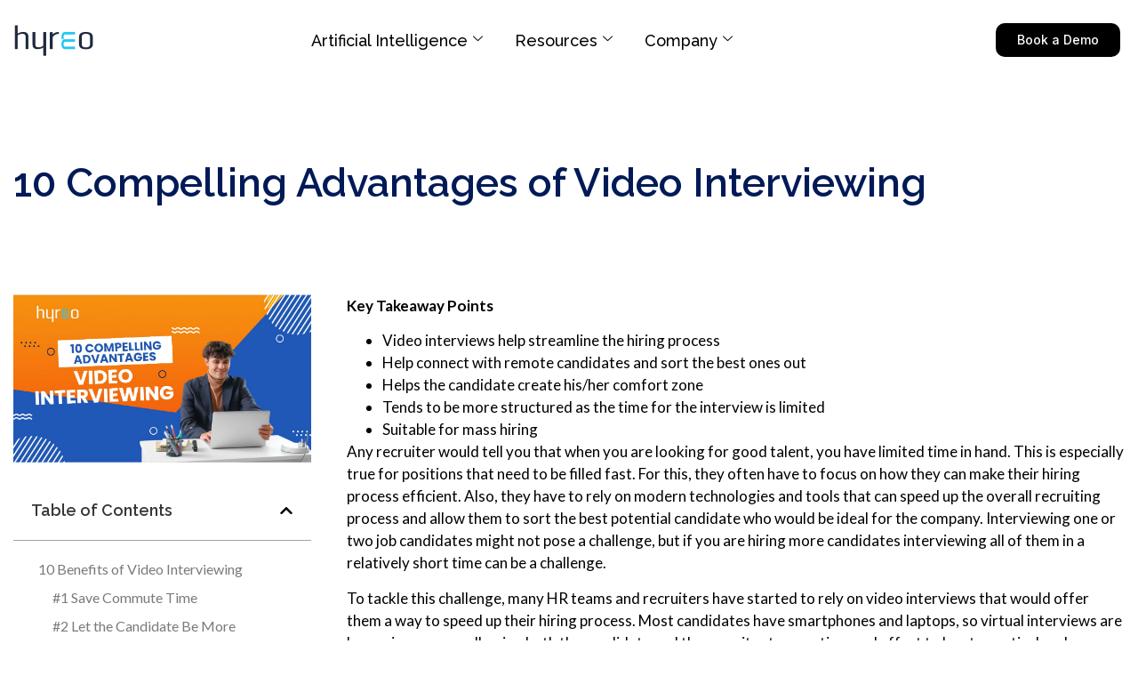

--- FILE ---
content_type: text/html; charset=UTF-8
request_url: https://hyreo.com/advantages-of-video-interviewing/
body_size: 68431
content:

<!DOCTYPE html>
<html lang="en-US" prefix="og: https://ogp.me/ns#">

<head>
	<meta charset="UTF-8">
	<meta name="viewport" content="width=device-width, initial-scale=1.0" />
		
<!-- Search Engine Optimization by Rank Math - https://rankmath.com/ -->
<title>10 reasons to opt for video interviews</title>
<meta name="description" content="Suitable for mass hiring, video interviews can help streamline the process of interviewing while sorting the best from the rest"/>
<meta name="robots" content="follow, index, max-snippet:-1, max-video-preview:-1, max-image-preview:large"/>
<link rel="canonical" href="https://hyreo.com/advantages-of-video-interviewing/" />
<meta property="og:locale" content="en_US" />
<meta property="og:type" content="article" />
<meta property="og:title" content="10 reasons to opt for video interviews" />
<meta property="og:description" content="Suitable for mass hiring, video interviews can help streamline the process of interviewing while sorting the best from the rest" />
<meta property="og:url" content="https://hyreo.com/advantages-of-video-interviewing/" />
<meta property="og:site_name" content="Hyreo" />
<meta property="article:section" content="Recruiting &amp; Onboarding" />
<meta property="og:updated_time" content="2024-11-15T20:23:22+00:00" />
<meta property="og:image" content="https://hyreo.com/wp-content/uploads/2023/04/video-interview-1.jpg" />
<meta property="og:image:secure_url" content="https://hyreo.com/wp-content/uploads/2023/04/video-interview-1.jpg" />
<meta property="og:image:width" content="1131" />
<meta property="og:image:height" content="639" />
<meta property="og:image:alt" content="10 Compelling Advantages of Video Interviewing " />
<meta property="og:image:type" content="image/jpeg" />
<meta property="article:published_time" content="2023-04-09T07:09:54+00:00" />
<meta property="article:modified_time" content="2024-11-15T20:23:22+00:00" />
<meta name="twitter:card" content="summary_large_image" />
<meta name="twitter:title" content="10 reasons to opt for video interviews" />
<meta name="twitter:description" content="Suitable for mass hiring, video interviews can help streamline the process of interviewing while sorting the best from the rest" />
<meta name="twitter:image" content="https://hyreo.com/wp-content/uploads/2023/04/video-interview-1.jpg" />
<meta name="twitter:label1" content="Written by" />
<meta name="twitter:data1" content="Chitra Nair" />
<meta name="twitter:label2" content="Time to read" />
<meta name="twitter:data2" content="7 minutes" />
<script type="application/ld+json" class="rank-math-schema">{"@context":"https://schema.org","@graph":[{"@type":"Place","@id":"https://hyreo.com/#place","address":{"@type":"PostalAddress","streetAddress":"Drishya Building","addressLocality":"Kinfra Film and Video Park","addressRegion":"Trivandrum","postalCode":"695585","addressCountry":"India"}},{"@type":["ProfessionalService","Organization"],"@id":"https://hyreo.com/#organization","name":"Hyreo","url":"https://hyreo.com","address":{"@type":"PostalAddress","streetAddress":"Drishya Building","addressLocality":"Kinfra Film and Video Park","addressRegion":"Trivandrum","postalCode":"695585","addressCountry":"India"},"logo":{"@type":"ImageObject","@id":"https://hyreo.com/#logo","url":"https://hyreo.com/wp-content/uploads/2024/01/hyreo-logo2.png","contentUrl":"https://hyreo.com/wp-content/uploads/2024/01/hyreo-logo2.png","caption":"Hyreo","inLanguage":"en-US","width":"161","height":"156"},"openingHours":["Monday,Tuesday,Wednesday,Thursday,Friday 09:00-17:00"],"location":{"@id":"https://hyreo.com/#place"},"image":{"@id":"https://hyreo.com/#logo"},"telephone":"+91 98955 62220"},{"@type":"WebSite","@id":"https://hyreo.com/#website","url":"https://hyreo.com","name":"Hyreo","publisher":{"@id":"https://hyreo.com/#organization"},"inLanguage":"en-US"},{"@type":"ImageObject","@id":"https://hyreo.com/wp-content/uploads/2023/04/video-interview-1.jpg","url":"https://hyreo.com/wp-content/uploads/2023/04/video-interview-1.jpg","width":"1131","height":"639","inLanguage":"en-US"},{"@type":"BreadcrumbList","@id":"https://hyreo.com/advantages-of-video-interviewing/#breadcrumb","itemListElement":[{"@type":"ListItem","position":"1","item":{"@id":"https://hyreo.com","name":"Home"}},{"@type":"ListItem","position":"2","item":{"@id":"https://hyreo.com/category/recruiting-onboarding/","name":"Recruiting &amp; Onboarding"}},{"@type":"ListItem","position":"3","item":{"@id":"https://hyreo.com/advantages-of-video-interviewing/","name":"10 Compelling Advantages of Video Interviewing\u00a0"}}]},{"@type":["WebPage","FAQPage"],"@id":"https://hyreo.com/advantages-of-video-interviewing/#webpage","url":"https://hyreo.com/advantages-of-video-interviewing/","name":"10 reasons to opt for video interviews","datePublished":"2023-04-09T07:09:54+00:00","dateModified":"2024-11-15T20:23:22+00:00","isPartOf":{"@id":"https://hyreo.com/#website"},"primaryImageOfPage":{"@id":"https://hyreo.com/wp-content/uploads/2023/04/video-interview-1.jpg"},"inLanguage":"en-US","breadcrumb":{"@id":"https://hyreo.com/advantages-of-video-interviewing/#breadcrumb"},"mainEntity":[{"@type":"Question","url":"https://hyreo.com/advantages-of-video-interviewing/#faq-question-1680457203652","name":"What are the types of video interviews?","acceptedAnswer":{"@type":"Answer","text":"Video interviews are divided into two categories: live and pre-recorded. While live interviews are conducted online, pre-recorded interviews are recorded by the hiring organization ahead of time. The hiring manager is absent in this interview, and the applicant responds to questions displayed on the video interviewing platform."}},{"@type":"Question","url":"https://hyreo.com/advantages-of-video-interviewing/#faq-question-1680457222130","name":"What is the purpose of video interviews?","acceptedAnswer":{"@type":"Answer","text":"The purpose of video interviews is to provide an efficient way for hiring managers and recruiters to find the right qualified candidates without exceeding the hiring timeline."}},{"@type":"Question","url":"https://hyreo.com/advantages-of-video-interviewing/#faq-question-1680457235178","name":"What are the drawbacks of video interviews?","acceptedAnswer":{"@type":"Answer","text":"One of the common issues with video interviews is that since they are technology-dependent, there might be technical issues and difficulties that may hamper the overall interview experience."}},{"@type":"Question","url":"https://hyreo.com/advantages-of-video-interviewing/#faq-question-1680457243651","name":"How to choose the right video interviewing program?","acceptedAnswer":{"@type":"Answer","text":"To begin with, you must choose some of the best interviewing programs that offer reliability and a good set of features that you would use for your interview process."}},{"@type":"Question","url":"https://hyreo.com/advantages-of-video-interviewing/#faq-question-1680457255211","name":"Is a video interview a necessity?","acceptedAnswer":{"@type":"Answer","text":"HR teams and recruiters who hire more individuals within a limited time generally conduct video interviews. However, even many small companies today prefer to interview on a video to speed up the overall hiring process and to reach out to remote candidates who cannot appear for a face-to-face interview round."}}]},{"@type":"Person","@id":"https://hyreo.com/author/chitra/","name":"Chitra Nair","url":"https://hyreo.com/author/chitra/","image":{"@type":"ImageObject","@id":"https://secure.gravatar.com/avatar/f549a8cef0de62550e1002232aa7f57bef5b5932dedb89c1836cf05cbed9d7fd?s=96&amp;d=mm&amp;r=g","url":"https://secure.gravatar.com/avatar/f549a8cef0de62550e1002232aa7f57bef5b5932dedb89c1836cf05cbed9d7fd?s=96&amp;d=mm&amp;r=g","caption":"Chitra Nair","inLanguage":"en-US"},"worksFor":{"@id":"https://hyreo.com/#organization"}},{"@type":"BlogPosting","headline":"10 reasons to opt for video interviews","datePublished":"2023-04-09T07:09:54+00:00","dateModified":"2024-11-15T20:23:22+00:00","articleSection":"Recruiting &amp; Onboarding","author":{"@id":"https://hyreo.com/author/chitra/","name":"Chitra Nair"},"publisher":{"@id":"https://hyreo.com/#organization"},"description":"Suitable for mass hiring, video interviews can help streamline the process of interviewing while sorting the best from the rest","name":"10 reasons to opt for video interviews","@id":"https://hyreo.com/advantages-of-video-interviewing/#richSnippet","isPartOf":{"@id":"https://hyreo.com/advantages-of-video-interviewing/#webpage"},"image":{"@id":"https://hyreo.com/wp-content/uploads/2023/04/video-interview-1.jpg"},"inLanguage":"en-US","mainEntityOfPage":{"@id":"https://hyreo.com/advantages-of-video-interviewing/#webpage"}}]}</script>
<!-- /Rank Math WordPress SEO plugin -->

<link rel="alternate" type="application/rss+xml" title="Hyreo &raquo; Feed" href="https://hyreo.com/feed/" />
<link rel="alternate" type="application/rss+xml" title="Hyreo &raquo; Comments Feed" href="https://hyreo.com/comments/feed/" />
<link rel="alternate" type="application/rss+xml" title="Hyreo &raquo; 10 Compelling Advantages of Video Interviewing  Comments Feed" href="https://hyreo.com/advantages-of-video-interviewing/feed/" />
<link rel="alternate" title="oEmbed (JSON)" type="application/json+oembed" href="https://hyreo.com/wp-json/oembed/1.0/embed?url=https%3A%2F%2Fhyreo.com%2Fadvantages-of-video-interviewing%2F" />
<link rel="alternate" title="oEmbed (XML)" type="text/xml+oembed" href="https://hyreo.com/wp-json/oembed/1.0/embed?url=https%3A%2F%2Fhyreo.com%2Fadvantages-of-video-interviewing%2F&#038;format=xml" />
<style id='wp-img-auto-sizes-contain-inline-css'>
img:is([sizes=auto i],[sizes^="auto," i]){contain-intrinsic-size:3000px 1500px}
/*# sourceURL=wp-img-auto-sizes-contain-inline-css */
</style>
<link rel='stylesheet' id='elementor-frontend-css' href='https://hyreo.com/wp-content/plugins/elementor/assets/css/frontend.min.css?ver=3.33.1' media='all' />
<link rel='stylesheet' id='elementor-post-40780-css' href='https://hyreo.com/wp-content/uploads/elementor/css/post-40780.css?ver=1767956963' media='all' />
<style id='wp-emoji-styles-inline-css'>

	img.wp-smiley, img.emoji {
		display: inline !important;
		border: none !important;
		box-shadow: none !important;
		height: 1em !important;
		width: 1em !important;
		margin: 0 0.07em !important;
		vertical-align: -0.1em !important;
		background: none !important;
		padding: 0 !important;
	}
/*# sourceURL=wp-emoji-styles-inline-css */
</style>
<link rel='stylesheet' id='wp-block-library-css' href='https://hyreo.com/wp-includes/css/dist/block-library/style.min.css?ver=6.9' media='all' />
<style id='wp-block-heading-inline-css'>
h1:where(.wp-block-heading).has-background,h2:where(.wp-block-heading).has-background,h3:where(.wp-block-heading).has-background,h4:where(.wp-block-heading).has-background,h5:where(.wp-block-heading).has-background,h6:where(.wp-block-heading).has-background{padding:1.25em 2.375em}h1.has-text-align-left[style*=writing-mode]:where([style*=vertical-lr]),h1.has-text-align-right[style*=writing-mode]:where([style*=vertical-rl]),h2.has-text-align-left[style*=writing-mode]:where([style*=vertical-lr]),h2.has-text-align-right[style*=writing-mode]:where([style*=vertical-rl]),h3.has-text-align-left[style*=writing-mode]:where([style*=vertical-lr]),h3.has-text-align-right[style*=writing-mode]:where([style*=vertical-rl]),h4.has-text-align-left[style*=writing-mode]:where([style*=vertical-lr]),h4.has-text-align-right[style*=writing-mode]:where([style*=vertical-rl]),h5.has-text-align-left[style*=writing-mode]:where([style*=vertical-lr]),h5.has-text-align-right[style*=writing-mode]:where([style*=vertical-rl]),h6.has-text-align-left[style*=writing-mode]:where([style*=vertical-lr]),h6.has-text-align-right[style*=writing-mode]:where([style*=vertical-rl]){rotate:180deg}
/*# sourceURL=https://hyreo.com/wp-includes/blocks/heading/style.min.css */
</style>
<style id='wp-block-list-inline-css'>
ol,ul{box-sizing:border-box}:root :where(.wp-block-list.has-background){padding:1.25em 2.375em}
/*# sourceURL=https://hyreo.com/wp-includes/blocks/list/style.min.css */
</style>
<style id='wp-block-paragraph-inline-css'>
.is-small-text{font-size:.875em}.is-regular-text{font-size:1em}.is-large-text{font-size:2.25em}.is-larger-text{font-size:3em}.has-drop-cap:not(:focus):first-letter{float:left;font-size:8.4em;font-style:normal;font-weight:100;line-height:.68;margin:.05em .1em 0 0;text-transform:uppercase}body.rtl .has-drop-cap:not(:focus):first-letter{float:none;margin-left:.1em}p.has-drop-cap.has-background{overflow:hidden}:root :where(p.has-background){padding:1.25em 2.375em}:where(p.has-text-color:not(.has-link-color)) a{color:inherit}p.has-text-align-left[style*="writing-mode:vertical-lr"],p.has-text-align-right[style*="writing-mode:vertical-rl"]{rotate:180deg}
/*# sourceURL=https://hyreo.com/wp-includes/blocks/paragraph/style.min.css */
</style>
<style id='global-styles-inline-css'>
:root{--wp--preset--aspect-ratio--square: 1;--wp--preset--aspect-ratio--4-3: 4/3;--wp--preset--aspect-ratio--3-4: 3/4;--wp--preset--aspect-ratio--3-2: 3/2;--wp--preset--aspect-ratio--2-3: 2/3;--wp--preset--aspect-ratio--16-9: 16/9;--wp--preset--aspect-ratio--9-16: 9/16;--wp--preset--color--black: #000000;--wp--preset--color--cyan-bluish-gray: #abb8c3;--wp--preset--color--white: #ffffff;--wp--preset--color--pale-pink: #f78da7;--wp--preset--color--vivid-red: #cf2e2e;--wp--preset--color--luminous-vivid-orange: #ff6900;--wp--preset--color--luminous-vivid-amber: #fcb900;--wp--preset--color--light-green-cyan: #7bdcb5;--wp--preset--color--vivid-green-cyan: #00d084;--wp--preset--color--pale-cyan-blue: #8ed1fc;--wp--preset--color--vivid-cyan-blue: #0693e3;--wp--preset--color--vivid-purple: #9b51e0;--wp--preset--gradient--vivid-cyan-blue-to-vivid-purple: linear-gradient(135deg,rgb(6,147,227) 0%,rgb(155,81,224) 100%);--wp--preset--gradient--light-green-cyan-to-vivid-green-cyan: linear-gradient(135deg,rgb(122,220,180) 0%,rgb(0,208,130) 100%);--wp--preset--gradient--luminous-vivid-amber-to-luminous-vivid-orange: linear-gradient(135deg,rgb(252,185,0) 0%,rgb(255,105,0) 100%);--wp--preset--gradient--luminous-vivid-orange-to-vivid-red: linear-gradient(135deg,rgb(255,105,0) 0%,rgb(207,46,46) 100%);--wp--preset--gradient--very-light-gray-to-cyan-bluish-gray: linear-gradient(135deg,rgb(238,238,238) 0%,rgb(169,184,195) 100%);--wp--preset--gradient--cool-to-warm-spectrum: linear-gradient(135deg,rgb(74,234,220) 0%,rgb(151,120,209) 20%,rgb(207,42,186) 40%,rgb(238,44,130) 60%,rgb(251,105,98) 80%,rgb(254,248,76) 100%);--wp--preset--gradient--blush-light-purple: linear-gradient(135deg,rgb(255,206,236) 0%,rgb(152,150,240) 100%);--wp--preset--gradient--blush-bordeaux: linear-gradient(135deg,rgb(254,205,165) 0%,rgb(254,45,45) 50%,rgb(107,0,62) 100%);--wp--preset--gradient--luminous-dusk: linear-gradient(135deg,rgb(255,203,112) 0%,rgb(199,81,192) 50%,rgb(65,88,208) 100%);--wp--preset--gradient--pale-ocean: linear-gradient(135deg,rgb(255,245,203) 0%,rgb(182,227,212) 50%,rgb(51,167,181) 100%);--wp--preset--gradient--electric-grass: linear-gradient(135deg,rgb(202,248,128) 0%,rgb(113,206,126) 100%);--wp--preset--gradient--midnight: linear-gradient(135deg,rgb(2,3,129) 0%,rgb(40,116,252) 100%);--wp--preset--font-size--small: 13px;--wp--preset--font-size--medium: 20px;--wp--preset--font-size--large: 36px;--wp--preset--font-size--x-large: 42px;--wp--preset--spacing--20: 0.44rem;--wp--preset--spacing--30: 0.67rem;--wp--preset--spacing--40: 1rem;--wp--preset--spacing--50: 1.5rem;--wp--preset--spacing--60: 2.25rem;--wp--preset--spacing--70: 3.38rem;--wp--preset--spacing--80: 5.06rem;--wp--preset--shadow--natural: 6px 6px 9px rgba(0, 0, 0, 0.2);--wp--preset--shadow--deep: 12px 12px 50px rgba(0, 0, 0, 0.4);--wp--preset--shadow--sharp: 6px 6px 0px rgba(0, 0, 0, 0.2);--wp--preset--shadow--outlined: 6px 6px 0px -3px rgb(255, 255, 255), 6px 6px rgb(0, 0, 0);--wp--preset--shadow--crisp: 6px 6px 0px rgb(0, 0, 0);}:root { --wp--style--global--content-size: 800px;--wp--style--global--wide-size: 1200px; }:where(body) { margin: 0; }.wp-site-blocks > .alignleft { float: left; margin-right: 2em; }.wp-site-blocks > .alignright { float: right; margin-left: 2em; }.wp-site-blocks > .aligncenter { justify-content: center; margin-left: auto; margin-right: auto; }:where(.wp-site-blocks) > * { margin-block-start: 24px; margin-block-end: 0; }:where(.wp-site-blocks) > :first-child { margin-block-start: 0; }:where(.wp-site-blocks) > :last-child { margin-block-end: 0; }:root { --wp--style--block-gap: 24px; }:root :where(.is-layout-flow) > :first-child{margin-block-start: 0;}:root :where(.is-layout-flow) > :last-child{margin-block-end: 0;}:root :where(.is-layout-flow) > *{margin-block-start: 24px;margin-block-end: 0;}:root :where(.is-layout-constrained) > :first-child{margin-block-start: 0;}:root :where(.is-layout-constrained) > :last-child{margin-block-end: 0;}:root :where(.is-layout-constrained) > *{margin-block-start: 24px;margin-block-end: 0;}:root :where(.is-layout-flex){gap: 24px;}:root :where(.is-layout-grid){gap: 24px;}.is-layout-flow > .alignleft{float: left;margin-inline-start: 0;margin-inline-end: 2em;}.is-layout-flow > .alignright{float: right;margin-inline-start: 2em;margin-inline-end: 0;}.is-layout-flow > .aligncenter{margin-left: auto !important;margin-right: auto !important;}.is-layout-constrained > .alignleft{float: left;margin-inline-start: 0;margin-inline-end: 2em;}.is-layout-constrained > .alignright{float: right;margin-inline-start: 2em;margin-inline-end: 0;}.is-layout-constrained > .aligncenter{margin-left: auto !important;margin-right: auto !important;}.is-layout-constrained > :where(:not(.alignleft):not(.alignright):not(.alignfull)){max-width: var(--wp--style--global--content-size);margin-left: auto !important;margin-right: auto !important;}.is-layout-constrained > .alignwide{max-width: var(--wp--style--global--wide-size);}body .is-layout-flex{display: flex;}.is-layout-flex{flex-wrap: wrap;align-items: center;}.is-layout-flex > :is(*, div){margin: 0;}body .is-layout-grid{display: grid;}.is-layout-grid > :is(*, div){margin: 0;}body{padding-top: 0px;padding-right: 0px;padding-bottom: 0px;padding-left: 0px;}a:where(:not(.wp-element-button)){text-decoration: underline;}:root :where(.wp-element-button, .wp-block-button__link){background-color: #32373c;border-width: 0;color: #fff;font-family: inherit;font-size: inherit;font-style: inherit;font-weight: inherit;letter-spacing: inherit;line-height: inherit;padding-top: calc(0.667em + 2px);padding-right: calc(1.333em + 2px);padding-bottom: calc(0.667em + 2px);padding-left: calc(1.333em + 2px);text-decoration: none;text-transform: inherit;}.has-black-color{color: var(--wp--preset--color--black) !important;}.has-cyan-bluish-gray-color{color: var(--wp--preset--color--cyan-bluish-gray) !important;}.has-white-color{color: var(--wp--preset--color--white) !important;}.has-pale-pink-color{color: var(--wp--preset--color--pale-pink) !important;}.has-vivid-red-color{color: var(--wp--preset--color--vivid-red) !important;}.has-luminous-vivid-orange-color{color: var(--wp--preset--color--luminous-vivid-orange) !important;}.has-luminous-vivid-amber-color{color: var(--wp--preset--color--luminous-vivid-amber) !important;}.has-light-green-cyan-color{color: var(--wp--preset--color--light-green-cyan) !important;}.has-vivid-green-cyan-color{color: var(--wp--preset--color--vivid-green-cyan) !important;}.has-pale-cyan-blue-color{color: var(--wp--preset--color--pale-cyan-blue) !important;}.has-vivid-cyan-blue-color{color: var(--wp--preset--color--vivid-cyan-blue) !important;}.has-vivid-purple-color{color: var(--wp--preset--color--vivid-purple) !important;}.has-black-background-color{background-color: var(--wp--preset--color--black) !important;}.has-cyan-bluish-gray-background-color{background-color: var(--wp--preset--color--cyan-bluish-gray) !important;}.has-white-background-color{background-color: var(--wp--preset--color--white) !important;}.has-pale-pink-background-color{background-color: var(--wp--preset--color--pale-pink) !important;}.has-vivid-red-background-color{background-color: var(--wp--preset--color--vivid-red) !important;}.has-luminous-vivid-orange-background-color{background-color: var(--wp--preset--color--luminous-vivid-orange) !important;}.has-luminous-vivid-amber-background-color{background-color: var(--wp--preset--color--luminous-vivid-amber) !important;}.has-light-green-cyan-background-color{background-color: var(--wp--preset--color--light-green-cyan) !important;}.has-vivid-green-cyan-background-color{background-color: var(--wp--preset--color--vivid-green-cyan) !important;}.has-pale-cyan-blue-background-color{background-color: var(--wp--preset--color--pale-cyan-blue) !important;}.has-vivid-cyan-blue-background-color{background-color: var(--wp--preset--color--vivid-cyan-blue) !important;}.has-vivid-purple-background-color{background-color: var(--wp--preset--color--vivid-purple) !important;}.has-black-border-color{border-color: var(--wp--preset--color--black) !important;}.has-cyan-bluish-gray-border-color{border-color: var(--wp--preset--color--cyan-bluish-gray) !important;}.has-white-border-color{border-color: var(--wp--preset--color--white) !important;}.has-pale-pink-border-color{border-color: var(--wp--preset--color--pale-pink) !important;}.has-vivid-red-border-color{border-color: var(--wp--preset--color--vivid-red) !important;}.has-luminous-vivid-orange-border-color{border-color: var(--wp--preset--color--luminous-vivid-orange) !important;}.has-luminous-vivid-amber-border-color{border-color: var(--wp--preset--color--luminous-vivid-amber) !important;}.has-light-green-cyan-border-color{border-color: var(--wp--preset--color--light-green-cyan) !important;}.has-vivid-green-cyan-border-color{border-color: var(--wp--preset--color--vivid-green-cyan) !important;}.has-pale-cyan-blue-border-color{border-color: var(--wp--preset--color--pale-cyan-blue) !important;}.has-vivid-cyan-blue-border-color{border-color: var(--wp--preset--color--vivid-cyan-blue) !important;}.has-vivid-purple-border-color{border-color: var(--wp--preset--color--vivid-purple) !important;}.has-vivid-cyan-blue-to-vivid-purple-gradient-background{background: var(--wp--preset--gradient--vivid-cyan-blue-to-vivid-purple) !important;}.has-light-green-cyan-to-vivid-green-cyan-gradient-background{background: var(--wp--preset--gradient--light-green-cyan-to-vivid-green-cyan) !important;}.has-luminous-vivid-amber-to-luminous-vivid-orange-gradient-background{background: var(--wp--preset--gradient--luminous-vivid-amber-to-luminous-vivid-orange) !important;}.has-luminous-vivid-orange-to-vivid-red-gradient-background{background: var(--wp--preset--gradient--luminous-vivid-orange-to-vivid-red) !important;}.has-very-light-gray-to-cyan-bluish-gray-gradient-background{background: var(--wp--preset--gradient--very-light-gray-to-cyan-bluish-gray) !important;}.has-cool-to-warm-spectrum-gradient-background{background: var(--wp--preset--gradient--cool-to-warm-spectrum) !important;}.has-blush-light-purple-gradient-background{background: var(--wp--preset--gradient--blush-light-purple) !important;}.has-blush-bordeaux-gradient-background{background: var(--wp--preset--gradient--blush-bordeaux) !important;}.has-luminous-dusk-gradient-background{background: var(--wp--preset--gradient--luminous-dusk) !important;}.has-pale-ocean-gradient-background{background: var(--wp--preset--gradient--pale-ocean) !important;}.has-electric-grass-gradient-background{background: var(--wp--preset--gradient--electric-grass) !important;}.has-midnight-gradient-background{background: var(--wp--preset--gradient--midnight) !important;}.has-small-font-size{font-size: var(--wp--preset--font-size--small) !important;}.has-medium-font-size{font-size: var(--wp--preset--font-size--medium) !important;}.has-large-font-size{font-size: var(--wp--preset--font-size--large) !important;}.has-x-large-font-size{font-size: var(--wp--preset--font-size--x-large) !important;}
/*# sourceURL=global-styles-inline-css */
</style>

<link rel='stylesheet' id='hello-elementor-css' href='https://hyreo.com/wp-content/themes/hello-elementor/assets/css/reset.css?ver=3.4.4' media='all' />
<link rel='stylesheet' id='hello-elementor-theme-style-css' href='https://hyreo.com/wp-content/themes/hello-elementor/assets/css/theme.css?ver=3.4.4' media='all' />
<link rel='stylesheet' id='hello-elementor-header-footer-css' href='https://hyreo.com/wp-content/themes/hello-elementor/assets/css/header-footer.css?ver=3.4.4' media='all' />
<link rel='stylesheet' id='elementor-post-6-css' href='https://hyreo.com/wp-content/uploads/elementor/css/post-6.css?ver=1767956963' media='all' />
<link rel='stylesheet' id='widget-image-css' href='https://hyreo.com/wp-content/plugins/elementor/assets/css/widget-image.min.css?ver=3.33.1' media='all' />
<link rel='stylesheet' id='e-animation-fadeIn-css' href='https://hyreo.com/wp-content/plugins/elementor/assets/lib/animations/styles/fadeIn.min.css?ver=3.33.1' media='all' />
<link rel='stylesheet' id='widget-heading-css' href='https://hyreo.com/wp-content/plugins/elementor/assets/css/widget-heading.min.css?ver=3.33.1' media='all' />
<link rel='stylesheet' id='widget-icon-list-css' href='https://hyreo.com/wp-content/plugins/elementor/assets/css/widget-icon-list.min.css?ver=3.33.1' media='all' />
<link rel='stylesheet' id='e-sticky-css' href='https://hyreo.com/wp-content/plugins/elementor-pro/assets/css/modules/sticky.min.css?ver=3.33.1' media='all' />
<link rel='stylesheet' id='widget-table-of-contents-css' href='https://hyreo.com/wp-content/plugins/elementor-pro/assets/css/widget-table-of-contents.min.css?ver=3.33.1' media='all' />
<link rel='stylesheet' id='widget-form-css' href='https://hyreo.com/wp-content/plugins/elementor-pro/assets/css/widget-form.min.css?ver=3.33.1' media='all' />
<link rel='stylesheet' id='e-popup-css' href='https://hyreo.com/wp-content/plugins/elementor-pro/assets/css/conditionals/popup.min.css?ver=3.33.1' media='all' />
<link rel='stylesheet' id='elementor-post-40370-css' href='https://hyreo.com/wp-content/uploads/elementor/css/post-40370.css?ver=1767956964' media='all' />
<link rel='stylesheet' id='elementor-post-40161-css' href='https://hyreo.com/wp-content/uploads/elementor/css/post-40161.css?ver=1767956966' media='all' />
<link rel='stylesheet' id='elementor-post-63589-css' href='https://hyreo.com/wp-content/uploads/elementor/css/post-63589.css?ver=1767956964' media='all' />
<link rel='stylesheet' id='elementor-post-61071-css' href='https://hyreo.com/wp-content/uploads/elementor/css/post-61071.css?ver=1767956964' media='all' />
<link rel='stylesheet' id='elementor-post-47219-css' href='https://hyreo.com/wp-content/uploads/elementor/css/post-47219.css?ver=1767956964' media='all' />
<link rel='stylesheet' id='elementor-post-47153-css' href='https://hyreo.com/wp-content/uploads/elementor/css/post-47153.css?ver=1767956964' media='all' />
<link rel='stylesheet' id='ekit-widget-styles-css' href='https://hyreo.com/wp-content/plugins/elementskit-lite/widgets/init/assets/css/widget-styles.css?ver=3.7.8' media='all' />
<link rel='stylesheet' id='ekit-responsive-css' href='https://hyreo.com/wp-content/plugins/elementskit-lite/widgets/init/assets/css/responsive.css?ver=3.7.8' media='all' />
<link rel='stylesheet' id='eael-general-css' href='https://hyreo.com/wp-content/plugins/essential-addons-for-elementor-lite/assets/front-end/css/view/general.min.css?ver=6.5.5' media='all' />
<link rel='stylesheet' id='bdt-uikit-css' href='https://hyreo.com/wp-content/plugins/bdthemes-prime-slider-lite/assets/css/bdt-uikit.css?ver=3.21.7' media='all' />
<link rel='stylesheet' id='prime-slider-site-css' href='https://hyreo.com/wp-content/plugins/bdthemes-prime-slider-lite/assets/css/prime-slider-site.css?ver=3.18.6' media='all' />
<link rel='stylesheet' id='elementor-gf-raleway-css' href='https://fonts.googleapis.com/css?family=Raleway:100,100italic,200,200italic,300,300italic,400,400italic,500,500italic,600,600italic,700,700italic,800,800italic,900,900italic&#038;display=auto' media='all' />
<link rel='stylesheet' id='elementor-gf-inter-css' href='https://fonts.googleapis.com/css?family=Inter:100,100italic,200,200italic,300,300italic,400,400italic,500,500italic,600,600italic,700,700italic,800,800italic,900,900italic&#038;display=auto' media='all' />
<link rel='stylesheet' id='elementor-gf-lato-css' href='https://fonts.googleapis.com/css?family=Lato:100,100italic,200,200italic,300,300italic,400,400italic,500,500italic,600,600italic,700,700italic,800,800italic,900,900italic&#038;display=auto' media='all' />
<link rel='stylesheet' id='elementor-gf-dmsans-css' href='https://fonts.googleapis.com/css?family=DM+Sans:100,100italic,200,200italic,300,300italic,400,400italic,500,500italic,600,600italic,700,700italic,800,800italic,900,900italic&#038;display=auto' media='all' />
<link rel='stylesheet' id='elementor-gf-poppins-css' href='https://fonts.googleapis.com/css?family=Poppins:100,100italic,200,200italic,300,300italic,400,400italic,500,500italic,600,600italic,700,700italic,800,800italic,900,900italic&#038;display=auto' media='all' />
<link rel='stylesheet' id='elementor-icons-ekiticons-css' href='https://hyreo.com/wp-content/plugins/elementskit-lite/modules/elementskit-icon-pack/assets/css/ekiticons.css?ver=3.7.8' media='all' />
<script src="https://hyreo.com/wp-includes/js/jquery/jquery.min.js?ver=3.7.1" id="jquery-core-js"></script>
<script src="https://hyreo.com/wp-includes/js/jquery/jquery-migrate.min.js?ver=3.4.1" id="jquery-migrate-js"></script>
<script src="https://hyreo.com/wp-content/plugins/bdthemes-prime-slider-lite/assets/js/bdt-uikit.min.js?ver=3.21.7" id="bdt-uikit-js"></script>
<link rel="https://api.w.org/" href="https://hyreo.com/wp-json/" /><link rel="alternate" title="JSON" type="application/json" href="https://hyreo.com/wp-json/wp/v2/posts/26861" /><link rel="EditURI" type="application/rsd+xml" title="RSD" href="https://hyreo.com/xmlrpc.php?rsd" />
<meta name="generator" content="WordPress 6.9" />
<link rel='shortlink' href='https://hyreo.com/?p=26861' />

		<!-- GA Google Analytics @ https://m0n.co/ga -->
		<script async src="https://www.googletagmanager.com/gtag/js?id=G-LQ8ZG3EE14"></script>
		<script>
			window.dataLayer = window.dataLayer || [];
			function gtag(){dataLayer.push(arguments);}
			gtag('js', new Date());
			gtag('config', 'G-LQ8ZG3EE14');
		</script>

	<script>!function () {var reb2b = window.reb2b = window.reb2b || [];if (reb2b.invoked) return;reb2b.invoked = true;reb2b.methods = ["identify", "collect"];reb2b.factory = function (method) {return function () {var args = Array.prototype.slice.call(arguments);args.unshift(method);reb2b.push(args);return reb2b;};};for (var i = 0; i < reb2b.methods.length; i++) {var key = reb2b.methods[i];reb2b[key] = reb2b.factory(key);}reb2b.load = function (key) {var script = document.createElement("script");script.type = "text/javascript";script.async = true;script.src = "https://s3-us-west-2.amazonaws.com/b2bjsstore/b/" + key + "/QO92DH78DKN7.js.gz";var first = document.getElementsByTagName("script")[0];first.parentNode.insertBefore(script, first);};reb2b.SNIPPET_VERSION = "1.0.1";reb2b.load("QO92DH78DKN7");}();</script><meta name="generator" content="Elementor 3.33.1; features: e_font_icon_svg, additional_custom_breakpoints; settings: css_print_method-external, google_font-enabled, font_display-auto">
			<style>
				.e-con.e-parent:nth-of-type(n+4):not(.e-lazyloaded):not(.e-no-lazyload),
				.e-con.e-parent:nth-of-type(n+4):not(.e-lazyloaded):not(.e-no-lazyload) * {
					background-image: none !important;
				}
				@media screen and (max-height: 1024px) {
					.e-con.e-parent:nth-of-type(n+3):not(.e-lazyloaded):not(.e-no-lazyload),
					.e-con.e-parent:nth-of-type(n+3):not(.e-lazyloaded):not(.e-no-lazyload) * {
						background-image: none !important;
					}
				}
				@media screen and (max-height: 640px) {
					.e-con.e-parent:nth-of-type(n+2):not(.e-lazyloaded):not(.e-no-lazyload),
					.e-con.e-parent:nth-of-type(n+2):not(.e-lazyloaded):not(.e-no-lazyload) * {
						background-image: none !important;
					}
				}
			</style>
			<link rel="icon" href="https://hyreo.com/wp-content/uploads/2023/12/cropped-hyreo-logo2-32x32.png" sizes="32x32" />
<link rel="icon" href="https://hyreo.com/wp-content/uploads/2023/12/cropped-hyreo-logo2-192x192.png" sizes="192x192" />
<link rel="apple-touch-icon" href="https://hyreo.com/wp-content/uploads/2023/12/cropped-hyreo-logo2-180x180.png" />
<meta name="msapplication-TileImage" content="https://hyreo.com/wp-content/uploads/2023/12/cropped-hyreo-logo2-270x270.png" />
		<style id="wp-custom-css">
			

/** Start Block Kit CSS: 141-3-1d55f1e76be9fb1a8d9de88accbe962f **/

.envato-kit-138-bracket .elementor-widget-container > *:before{
	content:"[";
	color:#ffab00;
	display:inline-block;
	margin-right:4px;
	line-height:1em;
	position:relative;
	top:-1px;
}

.envato-kit-138-bracket .elementor-widget-container > *:after{
	content:"]";
	color:#ffab00;
	display:inline-block;
	margin-left:4px;
	line-height:1em;
	position:relative;
	top:-1px;
}

/** End Block Kit CSS: 141-3-1d55f1e76be9fb1a8d9de88accbe962f **/



/** Start Block Kit CSS: 144-3-3a7d335f39a8579c20cdf02f8d462582 **/

.envato-block__preview{overflow: visible;}

/* Envato Kit 141 Custom Styles - Applied to the element under Advanced */

.elementor-headline-animation-type-drop-in .elementor-headline-dynamic-wrapper{
	text-align: center;
}
.envato-kit-141-top-0 h1,
.envato-kit-141-top-0 h2,
.envato-kit-141-top-0 h3,
.envato-kit-141-top-0 h4,
.envato-kit-141-top-0 h5,
.envato-kit-141-top-0 h6,
.envato-kit-141-top-0 p {
	margin-top: 0;
}

.envato-kit-141-newsletter-inline .elementor-field-textual.elementor-size-md {
	padding-left: 1.5rem;
	padding-right: 1.5rem;
}

.envato-kit-141-bottom-0 p {
	margin-bottom: 0;
}

.envato-kit-141-bottom-8 .elementor-price-list .elementor-price-list-item .elementor-price-list-header {
	margin-bottom: .5rem;
}

.envato-kit-141.elementor-widget-testimonial-carousel.elementor-pagination-type-bullets .swiper-container {
	padding-bottom: 52px;
}

.envato-kit-141-display-inline {
	display: inline-block;
}

.envato-kit-141 .elementor-slick-slider ul.slick-dots {
	bottom: -40px;
}

/** End Block Kit CSS: 144-3-3a7d335f39a8579c20cdf02f8d462582 **/



/** Start Block Kit CSS: 136-3-fc37602abad173a9d9d95d89bbe6bb80 **/

.envato-block__preview{overflow: visible !important;}

/** End Block Kit CSS: 136-3-fc37602abad173a9d9d95d89bbe6bb80 **/



/** Start Block Kit CSS: 143-3-7969bb877702491bc5ca272e536ada9d **/

.envato-block__preview{overflow: visible;}
/* Material Button Click Effect */
.envato-kit-140-material-hit .menu-item a,
.envato-kit-140-material-button .elementor-button{
  background-position: center;
  transition: background 0.8s;
}
.envato-kit-140-material-hit .menu-item a:hover,
.envato-kit-140-material-button .elementor-button:hover{
  background: radial-gradient(circle, transparent 1%, #fff 1%) center/15000%;
}
.envato-kit-140-material-hit .menu-item a:active,
.envato-kit-140-material-button .elementor-button:active{
  background-color: #FFF;
  background-size: 100%;
  transition: background 0s;
}

/* Field Shadow */
.envato-kit-140-big-shadow-form .elementor-field-textual{
	box-shadow: 0 20px 30px rgba(0,0,0, .05);
}

/* FAQ */
.envato-kit-140-faq .elementor-accordion .elementor-accordion-item{
	border-width: 0 0 1px !important;
}

/* Scrollable Columns */
.envato-kit-140-scrollable{
	 height: 100%;
   overflow: auto;
   overflow-x: hidden;
}

/* ImageBox: No Space */
.envato-kit-140-imagebox-nospace:hover{
	transform: scale(1.1);
	transition: all 0.3s;
}
.envato-kit-140-imagebox-nospace figure{
	line-height: 0;
}

.envato-kit-140-slide .elementor-slide-content{
	background: #FFF;
	margin-left: -60px;
	padding: 1em;
}
.envato-kit-140-carousel .slick-active:not(.slick-current)  img{
	padding: 20px !important;
	transition: all .9s;
}

.awsm-job-item h2.awsm-job-post-title a{
	color: #001A57;
}

.awsm-filter-wrap a{
	color: #001A57;
}

.awsm-job-more a{
	color: #001A57;
}

.awsm-selectric .label{
	font-size: 16px;
}

h1.entry-title{
	margin-top: 50px;
	font-family: lato;
	
}

::-webkit-scrollbar {
  width: 10px; /* Set scrollbar width */
  background-color: #F5F5F5; /* Set background color */
}

::-webkit-scrollbar-thumb {
  background-color: #ccc; /* Set thumb color */
  border-radius: 6px; /* Add rounded corners */
}

/** End Block Kit CSS: 143-3-7969bb877702491bc5ca272e536ada9d **/
.nf-form-content button, .nf-form-content input[type=button], .nf-form-content input[type=submit]{
	color: white;
	background: #001A57;
}

html, body{
	max-width: 100%;
	overflow-x: hidden;
}

/** Start Block Kit CSS: 71-3-d415519effd9e11f35d2438c58ea7ebf **/

.envato-block__preview{overflow: visible;}

/** End Block Kit CSS: 71-3-d415519effd9e11f35d2438c58ea7ebf **/

input[type="checkbox"] + label {
    line-height: 1.8em; /* increase spacing between lines */
}
		</style>
		<link rel='stylesheet' id='elementor-post-59269-css' href='https://hyreo.com/wp-content/uploads/elementor/css/post-59269.css?ver=1767956964' media='all' />
<link rel='stylesheet' id='elementor-post-59966-css' href='https://hyreo.com/wp-content/uploads/elementor/css/post-59966.css?ver=1767956964' media='all' />
<link rel='stylesheet' id='widget-spacer-css' href='https://hyreo.com/wp-content/plugins/elementor/assets/css/widget-spacer.min.css?ver=3.33.1' media='all' />
<link rel='stylesheet' id='widget-posts-css' href='https://hyreo.com/wp-content/plugins/elementor-pro/assets/css/widget-posts.min.css?ver=3.33.1' media='all' />
<link rel='stylesheet' id='elementor-post-59693-css' href='https://hyreo.com/wp-content/uploads/elementor/css/post-59693.css?ver=1767956964' media='all' />
</head>

<body class="wp-singular post-template-default single single-post postid-26861 single-format-standard wp-embed-responsive wp-theme-hello-elementor hello-elementor-default elementor-default elementor-kit-6 elementor-page-40161">

	
			<a class="skip-link screen-reader-text" href="#content">
			Skip to content		</a>
	
	
	<div class="ekit-template-content-markup ekit-template-content-header ekit-template-content-theme-support">
				<div data-elementor-type="wp-post" data-elementor-id="40780" class="elementor elementor-40780" data-elementor-post-type="elementskit_template">
						<section class="elementor-section elementor-top-section elementor-element elementor-element-6fde6b51 elementor-section-content-middle elementor-section-full_width elementor-hidden-tablet elementor-hidden-mobile elementor-section-height-default elementor-section-height-default" data-id="6fde6b51" data-element_type="section" data-settings="{&quot;background_background&quot;:&quot;classic&quot;}">
							<div class="elementor-background-overlay"></div>
							<div class="elementor-container elementor-column-gap-default">
					<div class="elementor-column elementor-col-100 elementor-top-column elementor-element elementor-element-3c706552" data-id="3c706552" data-element_type="column">
			<div class="elementor-widget-wrap elementor-element-populated">
						<section class="elementor-section elementor-inner-section elementor-element elementor-element-70f801d2 envato-kit-141-top-0 elementor-section-boxed elementor-section-height-default elementor-section-height-default" data-id="70f801d2" data-element_type="section">
						<div class="elementor-container elementor-column-gap-default">
					<div class="elementor-column elementor-col-33 elementor-inner-column elementor-element elementor-element-2845630f" data-id="2845630f" data-element_type="column" data-settings="{&quot;background_background&quot;:&quot;classic&quot;}">
			<div class="elementor-widget-wrap elementor-element-populated">
						<div class="elementor-element elementor-element-95b926f elementor-widget elementor-widget-image" data-id="95b926f" data-element_type="widget" data-widget_type="image.default">
				<div class="elementor-widget-container">
																<a href="https://hyreo.com/">
							<img width="181" height="74" src="https://hyreo.com/wp-content/uploads/2024/01/Hyreo-Logo.png" class="attachment-large size-large wp-image-42199" alt="" />								</a>
															</div>
				</div>
					</div>
		</div>
				<div class="elementor-column elementor-col-33 elementor-inner-column elementor-element elementor-element-6601c73b" data-id="6601c73b" data-element_type="column" data-settings="{&quot;background_background&quot;:&quot;classic&quot;}">
			<div class="elementor-widget-wrap elementor-element-populated">
						<div class="elementor-element elementor-element-b1e5156 elementor-widget elementor-widget-ekit-nav-menu" data-id="b1e5156" data-element_type="widget" data-widget_type="ekit-nav-menu.default">
				<div class="elementor-widget-container">
							<nav class="ekit-wid-con ekit_menu_responsive_tablet" 
			data-hamburger-icon="" 
			data-hamburger-icon-type="icon" 
			data-responsive-breakpoint="1024">
			            <button class="elementskit-menu-hamburger elementskit-menu-toggler"  type="button" aria-label="hamburger-icon">
                                    <span class="elementskit-menu-hamburger-icon"></span><span class="elementskit-menu-hamburger-icon"></span><span class="elementskit-menu-hamburger-icon"></span>
                            </button>
            <div id="ekit-megamenu-build-2-0-menu" class="elementskit-menu-container elementskit-menu-offcanvas-elements elementskit-navbar-nav-default ekit-nav-menu-one-page- ekit-nav-dropdown-hover"><ul id="menu-build-2-0-menu" class="elementskit-navbar-nav elementskit-menu-po-center submenu-click-on-icon"><li id="menu-item-59266" class="menu-item menu-item-type-custom menu-item-object-custom menu-item-59266 nav-item elementskit-dropdown-has top_position elementskit-dropdown-menu-default_width elementskit-megamenu-has elementskit-mobile-builder-content" data-vertical-menu=750px><a class="ekit-menu-nav-link">Artificial Intelligence<i aria-hidden="true" class="icon icon-down-arrow1 elementskit-submenu-indicator"></i></a><div class="elementskit-megamenu-panel">		<div data-elementor-type="wp-post" data-elementor-id="59269" class="elementor elementor-59269" data-elementor-post-type="elementskit_content">
						<section class="elementor-section elementor-top-section elementor-element elementor-element-ab7a351 elementor-section-content-middle envato-kit-141-top-0 elementor-section-full_width elementor-section-height-default elementor-section-height-default" data-id="ab7a351" data-element_type="section" data-settings="{&quot;background_background&quot;:&quot;classic&quot;}">
							<div class="elementor-background-overlay"></div>
							<div class="elementor-container elementor-column-gap-wide">
					<div class="elementor-column elementor-col-100 elementor-top-column elementor-element elementor-element-66d01927" data-id="66d01927" data-element_type="column" data-settings="{&quot;background_background&quot;:&quot;classic&quot;}">
			<div class="elementor-widget-wrap elementor-element-populated">
						<section class="elementor-section elementor-inner-section elementor-element elementor-element-7aa85265 elementor-section-boxed elementor-section-height-default elementor-section-height-default" data-id="7aa85265" data-element_type="section" data-settings="{&quot;background_background&quot;:&quot;classic&quot;}">
						<div class="elementor-container elementor-column-gap-default">
					<div class="elementor-column elementor-col-50 elementor-inner-column elementor-element elementor-element-7ef52fd4" data-id="7ef52fd4" data-element_type="column">
			<div class="elementor-widget-wrap elementor-element-populated">
						<div class="elementor-element elementor-element-4517def elementor-widget elementor-widget-heading" data-id="4517def" data-element_type="widget" data-widget_type="heading.default">
				<div class="elementor-widget-container">
					<p class="elementor-heading-title elementor-size-default">AI Agents</p>				</div>
				</div>
				<div class="elementor-element elementor-element-33fc5da elementor-icon-list--layout-traditional elementor-list-item-link-full_width elementor-widget elementor-widget-icon-list" data-id="33fc5da" data-element_type="widget" data-widget_type="icon-list.default">
				<div class="elementor-widget-container">
							<ul class="elementor-icon-list-items">
							<li class="elementor-icon-list-item">
											<a href="https://hyreo.com/omni-channel-communicator/">

												<span class="elementor-icon-list-icon">
							<svg xmlns="http://www.w3.org/2000/svg" width="17" height="19" viewBox="0 0 17 19" fill="none"><path fill-rule="evenodd" clip-rule="evenodd" d="M15.2645 4.84652C15.8666 4.45745 15.8666 3.53053 15.2645 3.14145L10.9946 0.382177C10.3672 -0.0232766 9.56308 0.455597 9.56308 1.23471V2.4972H5.52887C2.66885 2.4972 0.350342 4.95563 0.350342 7.98826V8.36038C0.350342 9.18746 0.982661 9.85795 1.76267 9.85795C2.54267 9.85795 3.17499 9.18746 3.17499 8.36038V7.98826C3.17499 6.6098 4.22886 5.49233 5.52887 5.49233H9.56308V6.75326C9.56308 7.53238 10.3672 8.01125 10.9946 7.6058L15.2645 4.84652Z" fill="#3448FF"></path><path fill-rule="evenodd" clip-rule="evenodd" d="M13.5257 10.4823C13.5257 11.8607 12.4718 12.9782 11.1718 12.9782H7.13669V11.7163C7.13669 10.9372 6.33258 10.4583 5.70515 10.8637L1.43521 13.623C0.833128 14.0121 0.833129 14.939 1.43521 15.3281L5.70515 18.0874C6.33258 18.4928 7.13669 18.0139 7.13669 17.2348V15.9733H11.1718C14.0318 15.9733 16.3503 13.5149 16.3503 10.4823V10.1101C16.3503 9.28306 15.718 8.61257 14.938 8.61257C14.158 8.61257 13.5257 9.28306 13.5257 10.1101V10.4823Z" fill="#52B9F3"></path></svg>						</span>
										<span class="elementor-icon-list-text">Omni Channel Communicator</span>
											</a>
									</li>
								<li class="elementor-icon-list-item">
											<a href="https://hyreo.com/enterprise-content-aggregator/">

												<span class="elementor-icon-list-icon">
							<svg xmlns="http://www.w3.org/2000/svg" width="19" height="19" viewBox="0 0 19 19" fill="none"><path d="M18.3503 9.23477C18.3503 14.2053 14.3209 18.2348 9.35034 18.2348C4.37978 18.2348 0.350342 14.2053 0.350342 9.23477C0.350342 4.26421 4.37978 0.234772 9.35034 0.234772C14.3209 0.234772 18.3503 4.26421 18.3503 9.23477Z" fill="#3448FF"></path><path d="M10.3503 6.23477C10.3503 5.68249 9.90263 5.23477 9.35034 5.23477C8.79806 5.23477 8.35034 5.68249 8.35034 6.23477V8.23477H6.35034C5.79806 8.23477 5.35034 8.68249 5.35034 9.23477C5.35034 9.78706 5.79806 10.2348 6.35034 10.2348H8.35034V12.2348C8.35034 12.7871 8.79806 13.2348 9.35034 13.2348C9.90263 13.2348 10.3503 12.7871 10.3503 12.2348V10.2348H12.3503C12.9026 10.2348 13.3503 9.78706 13.3503 9.23477C13.3503 8.68249 12.9026 8.23477 12.3503 8.23477H10.3503V6.23477Z" fill="white"></path></svg>						</span>
										<span class="elementor-icon-list-text">Enterprise Content Aggregator</span>
											</a>
									</li>
								<li class="elementor-icon-list-item">
											<a href="https://hyreo.com/ai-to-human-loop/">

												<span class="elementor-icon-list-icon">
							<svg xmlns="http://www.w3.org/2000/svg" width="19" height="19" viewBox="0 0 19 19" fill="none"><path fill-rule="evenodd" clip-rule="evenodd" d="M17.0642 0.234772C17.7745 0.234773 18.3503 0.810589 18.3503 1.52089L18.3503 5.41843C18.3503 6.12874 17.7745 6.70456 17.0642 6.70456C16.3539 6.70456 15.7781 6.12874 15.7781 5.41843V4.69057L12.9717 7.49699C12.4694 7.99926 11.6551 7.99925 11.1528 7.49699C10.6506 6.99473 10.6506 6.1804 11.1528 5.67814L14.024 2.80702L13.1667 2.80702C12.4564 2.80702 11.8806 2.2312 11.8806 1.52089C11.8806 0.810589 12.4564 0.234773 13.1667 0.234772H17.0642Z" fill="#52B9F3"></path><path fill-rule="evenodd" clip-rule="evenodd" d="M0.350342 1.52089C0.350342 0.810589 0.926158 0.234772 1.63646 0.234772L5.534 0.234772C6.24431 0.234772 6.82012 0.810588 6.82012 1.52089C6.82012 2.2312 6.24431 2.80702 5.534 2.80702H4.80614L7.61256 5.61344C8.11482 6.1157 8.11482 6.93003 7.61256 7.43229C7.1103 7.93455 6.29597 7.93455 5.79371 7.43229L2.92259 4.56116L2.92259 5.41843C2.92259 6.12874 2.34677 6.70455 1.63646 6.70455C0.926159 6.70455 0.350342 6.12874 0.350342 5.41843L0.350342 1.52089Z" fill="#3448FF"></path><path fill-rule="evenodd" clip-rule="evenodd" d="M1.63646 18.2348C0.926158 18.2348 0.350342 17.659 0.350342 16.9486L0.350342 13.0511C0.350342 12.3408 0.926158 11.765 1.63646 11.765C2.34677 11.765 2.92259 12.3408 2.92259 13.0511V13.779L5.72901 10.9726C6.23127 10.4703 7.0456 10.4703 7.54786 10.9726C8.05012 11.4748 8.05012 12.2891 7.54786 12.7914L4.67673 15.6625H5.534C6.24431 15.6625 6.82012 16.2383 6.82012 16.9487C6.82012 17.659 6.24431 18.2348 5.534 18.2348H1.63646Z" fill="#52B9F3"></path><path fill-rule="evenodd" clip-rule="evenodd" d="M18.3503 16.9487C18.3503 17.659 17.7745 18.2348 17.0642 18.2348H13.1667C12.4564 18.2348 11.8806 17.659 11.8806 16.9487C11.8806 16.2383 12.4564 15.6625 13.1667 15.6625H13.8945L11.0881 12.8561C10.5859 12.3538 10.5859 11.5395 11.0881 11.0373C11.5904 10.535 12.4047 10.535 12.907 11.0373L15.7781 13.9084V13.0511C15.7781 12.3408 16.3539 11.765 17.0642 11.765C17.7745 11.765 18.3503 12.3408 18.3503 13.0511V16.9487Z" fill="#3448FF"></path></svg>						</span>
										<span class="elementor-icon-list-text">AI to Human Loop</span>
											</a>
									</li>
								<li class="elementor-icon-list-item">
											<a href="https://hyreo.com/requisition-manager/">

												<span class="elementor-icon-list-icon">
							<svg xmlns="http://www.w3.org/2000/svg" width="25" height="25" viewBox="0 0 25 25" fill="none"><path d="M21.3503 9.73477C21.3503 13.3246 18.4402 16.2348 14.8503 16.2348C11.2605 16.2348 8.35034 13.3246 8.35034 9.73477C8.35034 6.14492 11.2605 3.23477 14.8503 3.23477C18.4402 3.23477 21.3503 6.14492 21.3503 9.73477Z" fill="#3448FF"></path><path d="M16.3503 14.7348C16.3503 18.3246 13.4402 21.2348 9.85034 21.2348C6.26049 21.2348 3.35034 18.3246 3.35034 14.7348C3.35034 11.1449 6.26049 8.23477 9.85034 8.23477C13.4402 8.23477 16.3503 11.1449 16.3503 14.7348Z" fill="#52B9F3"></path><path d="M8.4924 8.37683C8.93036 8.28375 9.38463 8.23477 9.85034 8.23477C13.4402 8.23477 16.3503 11.1449 16.3503 14.7348C16.3503 15.2005 16.3014 15.6548 16.2083 16.0927C15.7703 16.1858 15.316 16.2348 14.8503 16.2348C11.2605 16.2348 8.35034 13.3246 8.35034 9.73477C8.35034 9.26906 8.39932 8.81479 8.4924 8.37683Z" fill="white"></path></svg>						</span>
										<span class="elementor-icon-list-text">Requisition Manager</span>
											</a>
									</li>
								<li class="elementor-icon-list-item">
											<a href="https://hyreo.com/talent-pipeline-optimiser/">

												<span class="elementor-icon-list-icon">
							<svg xmlns="http://www.w3.org/2000/svg" width="25" height="25" viewBox="0 0 25 25" fill="none"><path d="M19.3503 4.23477V6.87477C19.3508 7.10842 19.2694 7.33486 19.1203 7.51477L14.5803 12.9548C14.4313 13.1347 14.3499 13.3611 14.3503 13.5948V21.2348L10.3503 19.2348V13.5948C10.3508 13.3611 10.2694 13.1347 10.1203 12.9548L5.58034 7.51477C5.43126 7.33486 5.34989 7.10842 5.35034 6.87477V4.23477C5.35034 3.96956 5.4557 3.7152 5.64324 3.52766C5.83077 3.34013 6.08513 3.23477 6.35034 3.23477H18.3503C18.6156 3.23477 18.8699 3.34013 19.0575 3.52766C19.245 3.7152 19.3503 3.96956 19.3503 4.23477Z" fill="#52B9F3"></path><path d="M19.3503 4.23477V6.87477C19.3508 7.10842 19.2694 7.33486 19.1203 7.51477L14.5803 12.9548C14.4313 13.1347 14.3499 13.3611 14.3503 13.5948V21.2348L10.3503 19.2348V13.5948C10.3508 13.3611 10.2694 13.1347 10.1203 12.9548L5.58034 7.51477C5.43126 7.33486 5.34989 7.10842 5.35034 6.87477V4.23477C5.35034 3.96956 5.4557 3.7152 5.64324 3.52766C5.83077 3.34013 6.08513 3.23477 6.35034 3.23477H18.3503C18.6156 3.23477 18.8699 3.34013 19.0575 3.52766C19.245 3.7152 19.3503 3.96956 19.3503 4.23477Z" stroke="#3448FF" stroke-width="2" stroke-linecap="round" stroke-linejoin="round"></path></svg>						</span>
										<span class="elementor-icon-list-text">Talent Pipeline Optimiser</span>
											</a>
									</li>
								<li class="elementor-icon-list-item">
											<a href="https://hyreo.com/match-and-fitment-analyser/">

												<span class="elementor-icon-list-icon">
							<svg xmlns="http://www.w3.org/2000/svg" width="25" height="25" viewBox="0 0 25 25" fill="none"><path d="M4.35034 8.23477H20.3503M4.35034 8.23477V17.035C4.35034 18.1551 4.35034 18.7149 4.56833 19.1427C4.76007 19.519 5.06581 19.8253 5.44214 20.017C5.86954 20.2348 6.42933 20.2348 7.54725 20.2348H17.1534C18.2713 20.2348 18.8303 20.2348 19.2577 20.017C19.634 19.8253 19.9408 19.519 20.1325 19.1427C20.3503 18.7153 20.3503 18.1563 20.3503 17.0384V8.23477M4.35034 8.23477V7.43497C4.35034 6.31486 4.35034 5.75439 4.56833 5.32657C4.76007 4.95024 5.06581 4.6445 5.44214 4.45276C5.86996 4.23477 6.43043 4.23477 7.55054 4.23477H8.35034M20.3503 8.23477V7.43168C20.3503 6.31376 20.3503 5.75397 20.1325 5.32657C19.9408 4.95024 19.634 4.6445 19.2577 4.45276C18.8299 4.23477 18.2706 4.23477 17.1505 4.23477H16.3503M8.35034 4.23477H16.3503M8.35034 4.23477V2.23477M16.3503 4.23477V2.23477" stroke="#52B9F3" stroke-width="2" stroke-linecap="round" stroke-linejoin="round"></path><path d="M15.3503 12.2348L11.3503 16.2348L9.35034 14.2348" stroke="#3448FF" stroke-width="2" stroke-linecap="round" stroke-linejoin="round"></path></svg>						</span>
										<span class="elementor-icon-list-text">Match and Fitment Analyser</span>
											</a>
									</li>
								<li class="elementor-icon-list-item">
											<a href="https://hyreo.com/auto-scheduler/">

												<span class="elementor-icon-list-icon">
							<svg xmlns="http://www.w3.org/2000/svg" width="25" height="25" viewBox="0 0 25 25" fill="none"><path d="M11.3898 1.23477C16.9345 1.23477 21.4293 5.73089 21.4293 11.2771L21.4203 11.6858L23.3503 12.5984V16.1439C23.3503 19.4234 21.217 22.4902 18.3503 23.2348C16.945 22.8698 15.7158 21.9466 14.8279 20.7139C13.7565 21.106 12.5981 21.3195 11.3898 21.3195C5.84517 21.3195 1.35034 16.8234 1.35034 11.2771C1.35034 5.73089 5.84517 1.23477 11.3898 1.23477ZM13.4287 17.2353L9.0761 17.2369C9.16882 17.5053 9.26802 17.762 9.37334 18.0057C9.71838 18.8039 10.1133 19.421 10.5172 19.8162C10.847 20.1389 11.1431 20.281 11.4068 20.2841L11.4323 20.2828L11.517 20.2775C11.7569 20.2459 12.0224 20.1018 12.3142 19.8162C12.7181 19.421 13.113 18.8039 13.458 18.0057L13.535 17.8176C13.4924 17.6255 13.4569 17.4312 13.4287 17.2353ZM7.91149 17.2351L4.62294 17.2358C5.82967 18.6031 7.44494 19.601 9.27765 20.0384C8.74072 19.3386 8.27506 18.3798 7.91149 17.2351ZM19.3503 13.2348H17.3503V15.2338L15.363 15.2344C15.3591 15.2555 15.3552 15.2766 15.3512 15.2976L15.3503 17.2348L17.3503 17.2338V19.2348H19.3503V17.2338L21.3503 17.2348V15.2348L19.3503 15.2338V13.2348ZM7.08859 12.2349L2.42139 12.2356C2.57654 13.7028 3.08386 15.0649 3.85721 16.2358L7.63184 16.2357C7.33788 15.0349 7.1474 13.6795 7.08859 12.2349ZM14.1183 12.2348L8.20167 12.2357C8.26309 13.6762 8.46185 15.0397 8.77441 16.2359L13.3513 16.2348L13.3503 16.1439V12.5984L14.1183 12.2348ZM7.43357 7.23459L3.32655 7.23487C2.72112 8.43873 2.37768 9.7971 2.3711 11.2351L7.06834 11.2348L7.07133 10.9583C7.08906 9.63686 7.21665 8.37971 7.43357 7.23459ZM14.2675 7.23433H8.56391C8.31851 8.46034 8.18398 9.82075 8.18136 11.235L14.6493 11.2348L14.6455 10.8233C14.6201 9.55699 14.489 8.34092 14.2675 7.23433ZM19.4244 7.23487L15.347 7.23459C15.5791 8.45937 15.7089 9.81229 15.7114 11.235L16.2343 11.2348L18.3503 10.2348L20.3773 11.1928L20.3761 11.0116C20.3369 9.65634 19.9984 8.37617 19.4244 7.23487ZM9.27724 2.51534L9.06356 2.56971C6.93464 3.13381 5.11504 4.45837 3.91293 6.23512L7.65249 6.23507C8.04092 4.68318 8.60315 3.39527 9.27724 2.51534ZM11.4086 2.27013C11.1498 2.27007 10.8507 2.41167 10.5172 2.73801C10.1133 3.13322 9.71838 3.75036 9.37334 4.54857C9.15323 5.05776 8.95986 5.62401 8.79643 6.23504H14.035C13.8715 5.62401 13.6782 5.05776 13.458 4.54857C13.113 3.75036 12.7181 3.13322 12.3142 2.73801C11.9852 2.41611 11.6897 2.27396 11.4266 2.27014C11.4207 2.27018 11.4147 2.27015 11.4086 2.27013ZM13.5102 2.52469L13.5342 2.55598C14.1946 3.43471 14.7456 4.70691 15.1281 6.23507L18.838 6.23512C17.6027 4.40927 15.7153 3.06094 13.5102 2.52469Z" fill="#3448FF"></path></svg>						</span>
										<span class="elementor-icon-list-text">Auto-scheduler </span>
											</a>
									</li>
								<li class="elementor-icon-list-item">
											<a href="https://hyreo.com/hire-ability-predictor/">

												<span class="elementor-icon-list-icon">
							<svg xmlns="http://www.w3.org/2000/svg" width="25" height="25" viewBox="0 0 25 25" fill="none"><g clip-path="url(#clip0_558_4561)"><path d="M22.8081 4.18661V1.48777L23.7335 2.18171L24.1961 1.56484L22.4226 0.234772L20.6491 1.56493L21.1117 2.18179L22.037 1.48785V4.18661C22.037 5.24959 21.1723 6.11436 20.1093 6.11436H18.5672C17.3473 6.11436 16.3153 6.88546 15.9821 8.04211H15.43L15.4158 8.8132H15.8683V10.0149C15.679 9.98799 15.487 9.96985 15.29 9.96985C14.3933 9.96985 13.5312 10.2694 12.8233 10.8208C12.3171 10.2822 11.608 9.96985 10.8563 9.96985C10.5922 9.96985 10.3331 10.0119 10.0852 10.0863V7.65656C10.0852 6.38081 9.04771 5.34334 7.77196 5.34334H7.38642V4.57224H6.61532V5.34334H5.45875C4.183 5.34334 3.14553 6.38081 3.14553 7.65656V8.42766C3.14553 8.85288 2.79974 9.19875 2.37444 9.19875H1.60334L2.29728 8.27342L1.68041 7.81079L0.350342 9.58414L1.6805 11.3577L2.29736 10.895L1.60342 9.96969H2.37444C3.22496 9.96969 3.91663 9.27802 3.91663 8.42749V7.65639C3.91663 6.80587 4.60831 6.1142 5.45883 6.1142H7.77205C8.62257 6.1142 9.31424 6.80587 9.31424 7.65639V10.4593C9.14657 10.5765 8.99039 10.7111 8.85162 10.8652C8.56128 10.7823 8.26366 10.7407 7.9649 10.7407C6.31089 10.7407 4.93799 11.9637 4.72133 13.574C3.3456 13.9809 2.37444 15.259 2.37444 16.7166C2.37444 17.3991 2.58915 18.0657 2.9832 18.6185C2.8348 18.9975 2.75998 19.3942 2.75998 19.801C2.75998 21.608 4.23004 23.078 6.03707 23.078C6.18321 23.078 6.3262 23.0649 6.46731 23.0465C6.49395 23.043 6.52051 23.0384 6.54715 23.0342C6.6898 23.0118 6.83011 22.9821 6.96662 22.9416C7.49677 23.284 8.104 23.4637 8.73584 23.4637C9.44257 23.4637 10.1157 23.2412 10.6744 22.8291C11.282 23.7066 12.274 24.2348 13.3623 24.2348C14.3733 24.2348 15.3043 23.779 15.9235 22.9984C16.4305 23.3041 17.0038 23.4638 17.6033 23.4638C19.4103 23.4638 20.8804 21.9937 20.8804 20.1867C20.8804 19.7965 20.8114 19.4156 20.6753 19.0508C21.2987 18.4363 21.6515 17.6008 21.6515 16.7167C21.6515 16.5201 21.6322 16.327 21.5983 16.1384H21.6515V15.3673H21.357C20.9707 14.5183 20.2327 13.8509 19.3105 13.5765C19.1409 11.9961 18.0772 10.7073 16.6395 10.2022V8.81312C16.6395 7.75015 17.5043 6.88538 18.5673 6.88538H20.1095C21.5972 6.88538 22.8081 5.6744 22.8081 4.18661ZM18.5606 13.8972L18.5714 14.2014L18.8698 14.2612C19.5634 14.4004 20.1383 14.8264 20.4945 15.3966V16.1384H20.8033C20.8488 16.3258 20.8804 16.5178 20.8804 16.7167C20.8804 17.329 20.6564 17.908 20.2601 18.3614C19.7056 17.598 18.8278 17.1312 17.8211 17.0645L17.7706 17.7858C19.0513 17.8703 20.0584 18.794 20.1047 20.2738C20.0585 21.6151 18.9558 22.6927 17.6033 22.6927C17.042 22.6927 16.5095 22.5088 16.0639 22.161L15.91 22.0407C15.435 21.6081 15.1436 21.0082 15.1 20.3535L14.3304 20.4048C14.3848 21.221 14.7379 21.9709 15.3105 22.5295C14.837 23.1197 14.1296 23.4637 13.3623 23.4637C12.405 23.4637 11.5449 22.9285 11.1185 22.0669L10.8811 21.5877L10.5013 21.9651C10.0287 22.4339 9.40176 22.6927 8.73592 22.6927C8.43093 22.6927 8.13565 22.6318 7.85536 22.5253C8.73438 21.9369 9.31424 20.9357 9.31424 19.801C9.31424 19.7189 9.30347 19.6391 9.29765 19.5581C9.91103 19.4518 10.4843 19.1741 10.9497 18.7474L10.4285 18.1787C10.0691 18.508 9.62652 18.7207 9.15232 18.8002C8.89436 17.9951 8.33612 17.3069 7.56194 16.8991L7.20263 17.5815C8.02959 18.0176 8.54314 18.8677 8.54314 19.801C8.54314 20.8829 7.8526 21.8039 6.89035 22.1544C6.75465 22.2034 6.61702 22.2404 6.47857 22.2658C6.46934 22.2674 6.46003 22.2685 6.4508 22.27C6.31316 22.2935 6.17512 22.307 6.03707 22.307C4.65526 22.307 3.53108 21.1828 3.53108 19.801C3.53108 19.4301 3.61318 19.0697 3.77511 18.7284L3.88077 18.5063L3.72345 18.3166C3.35062 17.8679 3.14553 17.3 3.14553 16.7166C3.14553 15.5269 3.99104 14.4936 5.15578 14.26L5.45146 14.2009L5.46531 13.9002C5.50466 13.0574 5.95417 12.3303 6.6154 11.9066V12.6685H7.3865V11.5816C7.57231 11.5376 7.76549 11.5118 7.96482 11.5118C8.26285 11.5118 8.56007 11.5669 8.84692 11.6753L9.1226 11.7794L9.2953 11.5411C9.30105 11.533 9.30801 11.5261 9.31416 11.518V13.4395H10.0853V10.9073C10.3262 10.8009 10.5876 10.7407 10.8564 10.7407C11.3899 10.7407 11.8916 10.9632 12.2524 11.3441C11.6062 12.0793 11.1456 13.0312 11.1456 14.0178C11.1456 16.25 13.1697 18.066 15.0974 18.066V17.2949C13.5552 17.2949 11.9167 15.8248 11.9167 14.0178C11.9167 13.2132 12.2637 12.4367 12.7941 11.8395L13.0151 11.6517C13.6304 11.0642 14.442 10.7407 15.2782 10.7407C15.476 10.7407 15.6807 10.7604 15.8684 10.7939V12.2828C15.8684 13.3458 15.0036 14.2106 13.9407 14.2106H13.5551V14.9817H13.9407C15.4285 14.9817 16.6394 13.7707 16.6394 12.2829V11.0322C17.7387 11.5277 18.5136 12.6095 18.5606 13.8972Z" fill="#3448FF"></path><path d="M19.3383 15.3673H18.1816V16.1384H19.3383V15.3673Z" fill="#52B9F3"></path><path d="M21.266 8.04202H20.1094V8.81312H21.266V8.04202Z" fill="#52B9F3"></path><path d="M14.1282 8.44643L14.5169 7.78058C14.2385 7.61785 14.0026 7.38653 13.8344 7.11093L13.1763 7.51227C13.4107 7.8966 13.7396 8.21973 14.1282 8.44643Z" fill="#52B9F3"></path><path d="M12.7839 6.11427C12.784 6.15435 12.7848 6.19442 12.7867 6.23458L13.557 6.149L13.555 4.9577H12.7839V6.11427Z" fill="#52B9F3"></path><path d="M13.555 2.64441H12.7839V3.80106H13.555V2.64441Z" fill="#52B9F3"></path><path d="M22.574 15.1306L22.9453 15.806C23.3393 15.5894 23.6766 15.2748 23.921 14.8966L23.2725 14.4786C23.098 14.7492 22.8562 14.9748 22.574 15.1306Z" fill="#52B9F3"></path><path d="M23.5792 13.4395C23.5792 13.485 23.5777 13.5301 23.5742 13.5756L24.3438 13.6292C24.348 13.5664 24.3503 13.5032 24.3503 13.4395V12.283H23.5792V13.4395Z" fill="#52B9F3"></path><path d="M18.9525 8.04202H17.7959V8.81312H18.9525V8.04202Z" fill="#52B9F3"></path><path d="M24.257 10.0391L23.5129 10.2399C23.5569 10.403 23.5792 10.5715 23.5792 10.7408V11.1263H24.3503V10.7408C24.3503 10.5036 24.3191 10.2673 24.257 10.0391Z" fill="#52B9F3"></path><path d="M23.5998 8.87706C23.2875 8.55054 22.8966 8.3057 22.4687 8.16879L22.2339 8.90289C22.5392 9.00086 22.8192 9.17622 23.0427 9.40989L23.5998 8.87706Z" fill="#52B9F3"></path><path d="M12.7839 1.48774H13.555L14.4803 2.18176L14.9429 1.56489L13.1694 0.234741L11.396 1.56489L11.8586 2.18176L12.7839 1.48774Z" fill="#52B9F3"></path><path d="M7.38633 2.25885H6.61523V3.4155H7.38633V2.25885Z" fill="#52B9F3"></path><path d="M7.38633 9.19858H6.61523V10.3552H7.38633V9.19858Z" fill="#52B9F3"></path><path d="M7.38633 6.88538H6.61523V8.04202H7.38633V6.88538Z" fill="#52B9F3"></path><path d="M7.38633 13.8251H6.61523V14.9817H7.38633V13.8251Z" fill="#52B9F3"></path><path d="M7.00081 1.19861L8.31161 2.18176L8.77432 1.56489L7.00081 0.234741L5.22729 1.56489L5.68992 2.18176L7.00081 1.19861Z" fill="#52B9F3"></path></g><defs><clipPath id="clip0_558_4561"><rect width="24" height="24" fill="white" transform="translate(0.350342 0.234772)"></rect></clipPath></defs></svg>						</span>
										<span class="elementor-icon-list-text">Hire-ability Predictor</span>
											</a>
									</li>
								<li class="elementor-icon-list-item">
											<a href="https://hyreo.com/deep-insights-co-pilot/">

												<span class="elementor-icon-list-icon">
							<svg xmlns="http://www.w3.org/2000/svg" width="25" height="25" viewBox="0 0 25 25" fill="none"><path d="M7.98633 19.4442H6.69727C5.79258 19.4442 5.05664 18.7082 5.05664 17.8035V12.1902C5.05664 11.2856 5.79258 10.5496 6.69727 10.5496H7.98633C8.89102 10.5496 9.62695 11.2856 9.62695 12.1902V17.8035C9.62695 18.7082 8.89102 19.4442 7.98633 19.4442ZM6.69961 11.4871C6.31289 11.4871 5.99648 11.8035 5.99648 12.1902V17.8035C5.99648 18.1902 6.31289 18.5067 6.69961 18.5067H7.98867C8.37539 18.5067 8.6918 18.1902 8.6918 17.8035V12.1902C8.6918 11.8035 8.37539 11.4871 7.98867 11.4871H6.69961Z" fill="#005BFF"></path><path d="M19.916 4.39963H18.627C18.2402 4.39963 17.9238 4.71603 17.9238 5.10275V17.8035C17.9238 18.1903 18.2402 18.5067 18.627 18.5067H19.916C20.3027 18.5067 20.6191 18.1903 20.6191 17.8035V5.10275C20.6191 4.71603 20.3027 4.39963 19.916 4.39963ZM13.9512 7.28244H12.6621C12.2754 7.28244 11.959 7.59885 11.959 7.98557V17.8035C11.959 18.1903 12.2754 18.5067 12.6621 18.5067H13.9512C14.3379 18.5067 14.6543 18.1903 14.6543 17.8035V7.98557C14.6543 7.59885 14.3379 7.28244 13.9512 7.28244ZM7.98633 11.4778H6.69727C6.31055 11.4778 5.99414 11.7942 5.99414 12.1809V17.8035C5.99414 18.1903 6.31055 18.5067 6.69727 18.5067H7.98633C8.37305 18.5067 8.68945 18.1903 8.68945 17.8035V12.1809C8.68945 11.7942 8.37539 11.4778 7.98633 11.4778Z" fill="#E6E6E6"></path><path d="M19.916 3.46213H18.627C17.7223 3.46213 16.9863 4.19807 16.9863 5.10275V9.97541C16.5574 9.77385 16.0863 9.6426 15.5918 9.60041V7.98791C15.5918 7.08322 14.8559 6.34728 13.9512 6.34728H12.6621C11.7574 6.34728 11.0215 7.08322 11.0215 7.98791V17.8059C11.0215 18.7106 11.7574 19.4465 12.6621 19.4465H13.9512C14.8465 19.4465 15.5754 18.727 15.5918 17.8363C16.0863 17.7942 16.5574 17.6629 16.9863 17.4613V17.8059C16.9863 18.7106 17.7223 19.4465 18.627 19.4465H19.916C20.8207 19.4465 21.5566 18.7106 21.5566 17.8059V5.10275C21.5566 4.19807 20.8184 3.46213 19.916 3.46213ZM17.9238 11.9934C18.2426 12.4903 18.4277 13.0809 18.4277 13.716C18.4277 14.3488 18.2426 14.9395 17.9238 15.4387V11.9934ZM12.0363 13.716C12.0363 12.1504 13.166 10.8449 14.6543 10.5731V16.859C13.166 16.5871 12.0363 15.2817 12.0363 13.716ZM12.6621 7.28244H13.9512C14.3379 7.28244 14.6543 7.59885 14.6543 7.98557V9.62385C13.5621 9.77853 12.6059 10.3598 11.959 11.1942V7.98557C11.959 7.59885 12.2754 7.28244 12.6621 7.28244ZM13.9512 18.5067H12.6621C12.2754 18.5067 11.959 18.1903 11.959 17.8035V16.2379C12.6035 17.0723 13.5598 17.6559 14.6543 17.8082C14.652 18.1949 14.3379 18.5067 13.9512 18.5067ZM15.5918 16.8918V10.5403C16.1027 10.5965 16.5762 10.7746 16.9863 11.0465V16.3879C16.5762 16.6574 16.1027 16.8356 15.5918 16.8918ZM17.9238 17.8035V17.4074L19.016 18.5067H18.627C18.2379 18.5067 17.9238 18.1926 17.9238 17.8035ZM20.6191 17.8035C20.6191 18.0684 20.4715 18.3004 20.2535 18.4199L18.3129 16.4699C18.9668 15.7387 19.3652 14.7731 19.3652 13.716C19.3652 12.4645 18.8051 11.3395 17.9238 10.5824V5.10275C17.9238 4.71603 18.2402 4.39963 18.627 4.39963H19.916C20.3027 4.39963 20.6191 4.71603 20.6191 5.10275V17.8035ZM21.2613 20.8903H21.027C20.898 20.8903 20.7926 20.7848 20.7926 20.6559C20.7926 20.527 20.898 20.4215 21.027 20.4215H21.2613C21.3902 20.4215 21.4957 20.527 21.4957 20.6559C21.4957 20.7848 21.3926 20.8903 21.2613 20.8903ZM20.0895 20.8903H19.8551C19.7262 20.8903 19.6207 20.7848 19.6207 20.6559C19.6207 20.527 19.7262 20.4215 19.8551 20.4215H20.0895C20.2184 20.4215 20.3238 20.527 20.3238 20.6559C20.3238 20.7848 20.2207 20.8903 20.0895 20.8903ZM18.9176 20.8903H18.6832C18.5543 20.8903 18.4488 20.7848 18.4488 20.6559C18.4488 20.527 18.5543 20.4215 18.6832 20.4215H18.9176C19.0465 20.4215 19.152 20.527 19.152 20.6559C19.152 20.7848 19.0488 20.8903 18.9176 20.8903ZM17.7457 20.8903H17.5113C17.3824 20.8903 17.277 20.7848 17.277 20.6559C17.277 20.527 17.3824 20.4215 17.5113 20.4215H17.7457C17.8746 20.4215 17.9801 20.527 17.9801 20.6559C17.9801 20.7848 17.877 20.8903 17.7457 20.8903ZM16.5738 20.8903H16.3395C16.2105 20.8903 16.1051 20.7848 16.1051 20.6559C16.1051 20.527 16.2105 20.4215 16.3395 20.4215H16.5738C16.7027 20.4215 16.8082 20.527 16.8082 20.6559C16.8082 20.7848 16.7051 20.8903 16.5738 20.8903ZM15.402 20.8903H15.1676C15.0387 20.8903 14.9332 20.7848 14.9332 20.6559C14.9332 20.527 15.0387 20.4215 15.1676 20.4215H15.402C15.5309 20.4215 15.6363 20.527 15.6363 20.6559C15.6363 20.7848 15.5332 20.8903 15.402 20.8903ZM14.2301 20.8903H13.9957C13.8668 20.8903 13.7613 20.7848 13.7613 20.6559C13.7613 20.527 13.8668 20.4215 13.9957 20.4215H14.2301C14.359 20.4215 14.4645 20.527 14.4645 20.6559C14.4645 20.7848 14.3613 20.8903 14.2301 20.8903ZM13.0582 20.8903H12.8238C12.6949 20.8903 12.5895 20.7848 12.5895 20.6559C12.5895 20.527 12.6949 20.4215 12.8238 20.4215H13.0582C13.1871 20.4215 13.2926 20.527 13.2926 20.6559C13.2926 20.7848 13.1895 20.8903 13.0582 20.8903ZM11.8863 20.8903H11.652C11.523 20.8903 11.4176 20.7848 11.4176 20.6559C11.4176 20.527 11.523 20.4215 11.652 20.4215H11.8863C12.0152 20.4215 12.1207 20.527 12.1207 20.6559C12.1207 20.7848 12.0176 20.8903 11.8863 20.8903ZM10.7145 20.8903H10.4801C10.3512 20.8903 10.2457 20.7848 10.2457 20.6559C10.2457 20.527 10.3512 20.4215 10.4801 20.4215H10.7145C10.8434 20.4215 10.9488 20.527 10.9488 20.6559C10.9488 20.7848 10.8457 20.8903 10.7145 20.8903ZM9.54258 20.8903H9.3082C9.1793 20.8903 9.07383 20.7848 9.07383 20.6559C9.07383 20.527 9.1793 20.4215 9.3082 20.4215H9.54258C9.67148 20.4215 9.77695 20.527 9.77695 20.6559C9.77695 20.7848 9.67383 20.8903 9.54258 20.8903ZM8.3707 20.8903H8.13633C8.00742 20.8903 7.90195 20.7848 7.90195 20.6559C7.90195 20.527 8.00742 20.4215 8.13633 20.4215H8.3707C8.49961 20.4215 8.60508 20.527 8.60508 20.6559C8.60508 20.7848 8.50195 20.8903 8.3707 20.8903ZM7.19883 20.8903H6.96445C6.83555 20.8903 6.73008 20.7848 6.73008 20.6559C6.73008 20.527 6.83555 20.4215 6.96445 20.4215H7.19883C7.32773 20.4215 7.4332 20.527 7.4332 20.6559C7.4332 20.7848 7.33008 20.8903 7.19883 20.8903ZM6.02695 20.8903H5.79258C5.66367 20.8903 5.5582 20.7848 5.5582 20.6559C5.5582 20.527 5.66367 20.4215 5.79258 20.4215H6.02695C6.15586 20.4215 6.26133 20.527 6.26133 20.6559C6.26133 20.7848 6.1582 20.8903 6.02695 20.8903ZM4.85508 20.8903H4.6207C4.4918 20.8903 4.38633 20.7848 4.38633 20.6559C4.38633 20.527 4.4918 20.4215 4.6207 20.4215H4.85508C4.98398 20.4215 5.08945 20.527 5.08945 20.6559C5.08945 20.7848 4.98633 20.8903 4.85508 20.8903ZM3.6832 20.8903H3.44883C3.31992 20.8903 3.21445 20.7848 3.21445 20.6559C3.21445 20.527 3.31992 20.4215 3.44883 20.4215H3.6832C3.81211 20.4215 3.91758 20.527 3.91758 20.6559C3.91758 20.7848 3.81445 20.8903 3.6832 20.8903ZM3.3457 20.0559C3.2168 20.0559 3.11133 19.9504 3.11133 19.8215V19.5871C3.11133 19.4582 3.2168 19.3528 3.3457 19.3528C3.47461 19.3528 3.58008 19.4582 3.58008 19.5871V19.8215C3.58008 19.9504 3.47461 20.0559 3.3457 20.0559ZM3.3457 18.884C3.2168 18.884 3.11133 18.7785 3.11133 18.6496V18.4153C3.11133 18.2863 3.2168 18.1809 3.3457 18.1809C3.47461 18.1809 3.58008 18.2863 3.58008 18.4153V18.6496C3.58008 18.7785 3.47461 18.884 3.3457 18.884ZM3.3457 17.7121C3.2168 17.7121 3.11133 17.6067 3.11133 17.4778V17.2434C3.11133 17.1145 3.2168 17.009 3.3457 17.009C3.47461 17.009 3.58008 17.1145 3.58008 17.2434V17.4778C3.58008 17.6067 3.47461 17.7121 3.3457 17.7121ZM3.3457 16.5403C3.2168 16.5403 3.11133 16.4348 3.11133 16.3059V16.0715C3.11133 15.9426 3.2168 15.8371 3.3457 15.8371C3.47461 15.8371 3.58008 15.9426 3.58008 16.0715V16.3059C3.58008 16.4348 3.47461 16.5403 3.3457 16.5403ZM3.3457 15.3684C3.2168 15.3684 3.11133 15.2629 3.11133 15.134V14.8996C3.11133 14.7707 3.2168 14.6653 3.3457 14.6653C3.47461 14.6653 3.58008 14.7707 3.58008 14.8996V15.134C3.58008 15.2629 3.47461 15.3684 3.3457 15.3684ZM3.3457 14.1965C3.2168 14.1965 3.11133 14.091 3.11133 13.9621V13.7278C3.11133 13.5988 3.2168 13.4934 3.3457 13.4934C3.47461 13.4934 3.58008 13.5988 3.58008 13.7278V13.9621C3.58008 14.091 3.47461 14.1965 3.3457 14.1965ZM3.3457 13.0246C3.2168 13.0246 3.11133 12.9192 3.11133 12.7903V12.5559C3.11133 12.427 3.2168 12.3215 3.3457 12.3215C3.47461 12.3215 3.58008 12.427 3.58008 12.5559V12.7903C3.58008 12.9192 3.47461 13.0246 3.3457 13.0246ZM3.3457 11.8528C3.2168 11.8528 3.11133 11.7473 3.11133 11.6184V11.384C3.11133 11.2551 3.2168 11.1496 3.3457 11.1496C3.47461 11.1496 3.58008 11.2551 3.58008 11.384V11.6184C3.58008 11.7473 3.47461 11.8528 3.3457 11.8528ZM3.3457 10.6809C3.2168 10.6809 3.11133 10.5754 3.11133 10.4465V10.2121C3.11133 10.0832 3.2168 9.97775 3.3457 9.97775C3.47461 9.97775 3.58008 10.0832 3.58008 10.2121V10.4465C3.58008 10.5754 3.47461 10.6809 3.3457 10.6809ZM3.3457 9.509C3.2168 9.509 3.11133 9.40353 3.11133 9.27463V9.04025C3.11133 8.91135 3.2168 8.80588 3.3457 8.80588C3.47461 8.80588 3.58008 8.91135 3.58008 9.04025V9.27463C3.58008 9.40353 3.47461 9.509 3.3457 9.509ZM3.3457 8.33713C3.2168 8.33713 3.11133 8.23166 3.11133 8.10275V7.86838C3.11133 7.73947 3.2168 7.634 3.3457 7.634C3.47461 7.634 3.58008 7.73947 3.58008 7.86838V8.10275C3.58008 8.23166 3.47461 8.33713 3.3457 8.33713ZM3.3457 7.16525C3.2168 7.16525 3.11133 7.05978 3.11133 6.93088V6.6965C3.11133 6.5676 3.2168 6.46213 3.3457 6.46213C3.47461 6.46213 3.58008 6.5676 3.58008 6.6965V6.93088C3.58008 7.05978 3.47461 7.16525 3.3457 7.16525ZM3.3457 5.99338C3.2168 5.99338 3.11133 5.88791 3.11133 5.759V5.52463C3.11133 5.39572 3.2168 5.29025 3.3457 5.29025C3.47461 5.29025 3.58008 5.39572 3.58008 5.52463V5.759C3.58008 5.88791 3.47461 5.99338 3.3457 5.99338Z" fill="#005BFF"></path><path d="M15.2333 10.5215C13.4708 10.5215 12.0364 11.9559 12.0364 13.7184C12.0364 15.4809 13.4708 16.9129 15.2333 16.9129C16.9958 16.9129 18.4301 15.4785 18.4301 13.716C18.4301 11.9535 16.9958 10.5215 15.2333 10.5215Z" fill="white"></path><path d="M15.2332 11.0559C14.905 11.0559 14.5816 11.1145 14.2769 11.2317C14.155 11.2785 14.0964 11.4145 14.1433 11.534C14.1902 11.6559 14.3261 11.7145 14.4457 11.6676C14.6964 11.5715 14.9613 11.5223 15.2332 11.5223C16.4425 11.5223 17.4246 12.5067 17.4246 13.7137C17.4246 14.1754 17.2816 14.616 17.0144 14.991C16.9113 15.1363 16.7894 15.2676 16.6511 15.3848C16.5527 15.4692 16.541 15.6168 16.6254 15.7153C16.6722 15.7692 16.7379 15.7973 16.8035 15.7973C16.8574 15.7973 16.9113 15.7785 16.9558 15.741C17.1199 15.6004 17.2699 15.441 17.3964 15.2629C17.7222 14.8082 17.8957 14.2738 17.8957 13.7113C17.8933 12.2488 16.7004 11.0559 15.2332 11.0559Z" fill="#06F3FF"></path></svg>						</span>
										<span class="elementor-icon-list-text">Deep Insights Co-pilot</span>
											</a>
									</li>
								<li class="elementor-icon-list-item">
											<a href="https://hyreo.com/market-pulse-assistant/">

												<span class="elementor-icon-list-icon">
							<i aria-hidden="true" class="icon icon-graph"></i>						</span>
										<span class="elementor-icon-list-text">Market Pulse Assistant</span>
											</a>
									</li>
						</ul>
						</div>
				</div>
					</div>
		</div>
				<div class="elementor-column elementor-col-50 elementor-inner-column elementor-element elementor-element-c7ce25b" data-id="c7ce25b" data-element_type="column">
			<div class="elementor-widget-wrap elementor-element-populated">
						<div class="elementor-element elementor-element-a9babcd elementor-widget elementor-widget-heading" data-id="a9babcd" data-element_type="widget" data-widget_type="heading.default">
				<div class="elementor-widget-container">
					<p class="elementor-heading-title elementor-size-default"><a href="https://hyreo.com/bundles/">Bundles</a></p>				</div>
				</div>
				<div class="elementor-element elementor-element-637e541 elementor-icon-list--layout-traditional elementor-list-item-link-full_width elementor-widget elementor-widget-icon-list" data-id="637e541" data-element_type="widget" data-widget_type="icon-list.default">
				<div class="elementor-widget-container">
							<ul class="elementor-icon-list-items">
							<li class="elementor-icon-list-item">
											<a href="https://hyreo.com/bundles/#recruit-x">

											<span class="elementor-icon-list-text">Recruit X</span>
											</a>
									</li>
								<li class="elementor-icon-list-item">
											<a href="https://hyreo.com/bundles/#engage-x">

											<span class="elementor-icon-list-text">Engage X</span>
											</a>
									</li>
								<li class="elementor-icon-list-item">
											<a href="https://hyreo.com/bundles/#convert-x">

											<span class="elementor-icon-list-text">Convert X</span>
											</a>
									</li>
								<li class="elementor-icon-list-item">
											<a href="https://hyreo.com/bundles/#recops-x">

											<span class="elementor-icon-list-text">RecOps X</span>
											</a>
									</li>
						</ul>
						</div>
				</div>
					</div>
		</div>
					</div>
		</section>
					</div>
		</div>
					</div>
		</section>
				</div>
		</div></li>
<li id="menu-item-59965" class="menu-item menu-item-type-custom menu-item-object-custom menu-item-59965 nav-item elementskit-dropdown-has top_position elementskit-dropdown-menu-default_width elementskit-megamenu-has elementskit-mobile-builder-content" data-vertical-menu=750px><a class="ekit-menu-nav-link">Resources<i aria-hidden="true" class="icon icon-down-arrow1 elementskit-submenu-indicator"></i></a><div class="elementskit-megamenu-panel">		<div data-elementor-type="wp-post" data-elementor-id="59966" class="elementor elementor-59966" data-elementor-post-type="elementskit_content">
						<section class="elementor-section elementor-top-section elementor-element elementor-element-1644933c elementor-section-content-middle envato-kit-141-top-0 elementor-section-full_width elementor-section-height-default elementor-section-height-default" data-id="1644933c" data-element_type="section" data-settings="{&quot;background_background&quot;:&quot;classic&quot;}">
							<div class="elementor-background-overlay"></div>
							<div class="elementor-container elementor-column-gap-wide">
					<div class="elementor-column elementor-col-100 elementor-top-column elementor-element elementor-element-576bf924" data-id="576bf924" data-element_type="column" data-settings="{&quot;background_background&quot;:&quot;classic&quot;}">
			<div class="elementor-widget-wrap elementor-element-populated">
						<section class="elementor-section elementor-inner-section elementor-element elementor-element-a96ed89 elementor-section-boxed elementor-section-height-default elementor-section-height-default" data-id="a96ed89" data-element_type="section" data-settings="{&quot;background_background&quot;:&quot;classic&quot;}">
						<div class="elementor-container elementor-column-gap-default">
					<div class="elementor-column elementor-col-50 elementor-inner-column elementor-element elementor-element-65c50a42" data-id="65c50a42" data-element_type="column">
			<div class="elementor-widget-wrap elementor-element-populated">
						<div class="elementor-element elementor-element-62c1fc95 elementor-widget elementor-widget-heading" data-id="62c1fc95" data-element_type="widget" data-widget_type="heading.default">
				<div class="elementor-widget-container">
					<p class="elementor-heading-title elementor-size-default">Resources</p>				</div>
				</div>
				<div class="elementor-element elementor-element-6f54b6f1 ekit-equal-height-disable elementor-widget elementor-widget-elementskit-icon-box" data-id="6f54b6f1" data-element_type="widget" data-widget_type="elementskit-icon-box.default">
				<div class="elementor-widget-container">
					<div class="ekit-wid-con" >        <!-- link opening -->
                <a href="https://hyreo.com/case-study/" class="ekit_global_links">
                <!-- end link opening -->

        <div class="elementskit-infobox text-left text-left icon-lef-right-aligin elementor-animation- media  ">
                    <div class="elementskit-box-header elementor-animation-">
                <div class="elementskit-info-box-icon  text-center">
                    <svg xmlns="http://www.w3.org/2000/svg" width="18" height="18" viewBox="0 0 18 18" fill="none"><path d="M0 6.99933C0 5.99658 0.767126 5.18368 1.71342 5.18368C2.65972 5.18368 3.42685 5.99658 3.42685 6.99933V16.1844C3.42685 17.1871 2.65972 18 1.71342 18C0.767126 18 0 17.1871 0 16.1844V6.99933Z" fill="#52B9F3"></path><path d="M7.45616 0.169956C7.49543 -0.00306477 8.15318 -0.0195159 8.86169 0.0143405C9.884 0.0631917 10.6508 0.987937 10.6508 2.07233V5.18368H14.9756C16.844 5.18368 18.2653 6.96152 17.9581 8.91451L16.8941 15.6796C16.6835 17.0186 15.5902 18 14.3092 18H7.96199C6.29205 18 4.9383 16.5655 4.9383 14.7959V7.96055C4.9383 7.04061 5.36046 6.22514 6.0107 5.71983C6.54909 5.01945 7.45804 3.718 7.45804 0.911577H7.46616C7.46347 0.887532 7.46085 0.864385 7.45833 0.842049C7.42424 0.540606 7.40688 0.387016 7.45616 0.169956Z" fill="#3448FF"></path></svg>
                </div>
          </div>
                        <div class="box-body">
                            <p class="elementskit-info-box-title">
                    Success Stories                </p>
                        		  	<p>Real wins. In their words.</p>
                                </div>
        
        
                </div>
                </a>
        </div>				</div>
				</div>
				<div class="elementor-element elementor-element-36c457ab ekit-equal-height-disable elementor-widget elementor-widget-elementskit-icon-box" data-id="36c457ab" data-element_type="widget" data-widget_type="elementskit-icon-box.default">
				<div class="elementor-widget-container">
					<div class="ekit-wid-con" >        <!-- link opening -->
                <a href="https://hyreo.com/blog/" class="ekit_global_links">
                <!-- end link opening -->

        <div class="elementskit-infobox text-left text-left icon-lef-right-aligin elementor-animation- media  ">
                    <div class="elementskit-box-header elementor-animation-">
                <div class="elementskit-info-box-icon  text-center">
                    <svg xmlns="http://www.w3.org/2000/svg" width="24" height="24" viewBox="0 0 24 24" fill="none"><g clip-path="url(#clip0_558_4603)"><path d="M8.07187 10.6313C7.3875 10.4953 6.75 11.0484 6.75 11.7469V14.1094C6.75 14.5875 7.08281 14.9719 7.53281 15.1406C8.38594 15.4594 9 16.2844 9 17.25C9 18.4922 7.99219 19.5 6.75 19.5C5.50781 19.5 4.5 18.4922 4.5 17.25V5.62501C4.5 5.00157 3.99844 4.50001 3.375 4.50001H1.125C0.501562 4.50001 0 5.00157 0 5.62501V17.25C0 21.4453 3.84844 24.7594 8.20312 23.8453C10.7531 23.3109 12.8109 21.2484 13.3453 18.7031C14.1609 14.8172 11.6109 11.3344 8.07187 10.6313ZM9.79688 6.92834e-06C9.36563 -0.0234306 9 0.318757 9 0.750007V2.23126C9 2.62969 9.30937 2.95782 9.70312 2.97657C15.7687 3.30469 20.6437 8.22657 20.9953 14.2969C21.0187 14.6906 21.3469 15 21.7406 15H23.2453C23.6766 15 24.0187 14.6344 23.9953 14.2031C23.5969 6.55313 17.4469 0.403132 9.79688 6.92834e-06ZM9.81094 4.50001C9.375 4.4672 9 4.81407 9 5.25469V6.75938C9 7.15313 9.30469 7.47657 9.69375 7.50469C13.2938 7.80001 16.1625 10.7016 16.4859 14.3109C16.5234 14.7 16.8422 15 17.2313 15H18.7406C19.1766 15 19.5281 14.625 19.4953 14.1891C19.1016 9.02813 14.9719 4.89845 9.81094 4.50001Z" fill="#3448FF"></path></g><defs><clipPath id="clip0_558_4603"><rect width="24" height="24" fill="white"></rect></clipPath></defs></svg>
                </div>
          </div>
                        <div class="box-body">
                            <p class="elementskit-info-box-title">
                    Blogs                </p>
                        		  	<p>Insights. Trends. Strategies. </p>
                                </div>
        
        
                </div>
                </a>
        </div>				</div>
				</div>
				<div class="elementor-element elementor-element-3284f5dd ekit-equal-height-disable elementor-widget elementor-widget-elementskit-icon-box" data-id="3284f5dd" data-element_type="widget" data-widget_type="elementskit-icon-box.default">
				<div class="elementor-widget-container">
					<div class="ekit-wid-con" >        <!-- link opening -->
                <a href="https://hyreo.com/podcast/" class="ekit_global_links">
                <!-- end link opening -->

        <div class="elementskit-infobox text-left text-left icon-lef-right-aligin elementor-animation- media  ">
                    <div class="elementskit-box-header elementor-animation-">
                <div class="elementskit-info-box-icon  text-center">
                    <svg xmlns="http://www.w3.org/2000/svg" width="24" height="24" viewBox="0 0 24 24" fill="none"><path d="M6 17.7083C4.15875 16.0604 3 13.6655 3 11C3 6.02944 7.02944 2 12 2C16.9706 2 21 6.02944 21 11C21 13.6655 19.8412 16.0604 18 17.7083M7.80238 13.7177C7.29479 12.9353 7 12.0021 7 11C7 8.23858 9.23858 6 12 6C14.7614 6 17 8.23858 17 11C17 12.0008 16.706 12.9329 16.1996 13.7147M12 22C10.8954 22 10 21.1046 10 20V18C10 16.8954 10.8954 16 12 16C13.1046 16 14 16.8954 14 18V20C14 21.1046 13.1046 22 12 22ZM13 11C13 11.5523 12.5523 12 12 12C11.4477 12 11 11.5523 11 11C11 10.4477 11.4477 10 12 10C12.5523 10 13 10.4477 13 11Z" stroke="#3448FF" stroke-width="2" stroke-linecap="round" stroke-linejoin="round"></path></svg>
                </div>
          </div>
                        <div class="box-body">
                            <p class="elementskit-info-box-title">
                    Podcasts                </p>
                        		  	<p>Real talk with industry leaders</p>
                                </div>
        
        
                </div>
                </a>
        </div>				</div>
				</div>
					</div>
		</div>
				<div class="elementor-column elementor-col-50 elementor-inner-column elementor-element elementor-element-46736f80" data-id="46736f80" data-element_type="column">
			<div class="elementor-widget-wrap elementor-element-populated">
						<div class="elementor-element elementor-element-2076b18f elementor-hidden-tablet elementor-hidden-mobile elementor-widget elementor-widget-spacer" data-id="2076b18f" data-element_type="widget" data-widget_type="spacer.default">
				<div class="elementor-widget-container">
							<div class="elementor-spacer">
			<div class="elementor-spacer-inner"></div>
		</div>
						</div>
				</div>
				<div class="elementor-element elementor-element-78470738 ekit-equal-height-disable elementor-widget elementor-widget-elementskit-icon-box" data-id="78470738" data-element_type="widget" data-widget_type="elementskit-icon-box.default">
				<div class="elementor-widget-container">
					<div class="ekit-wid-con" >        <!-- link opening -->
                <a href="https://hyreo.com/events/" class="ekit_global_links">
                <!-- end link opening -->

        <div class="elementskit-infobox text-left text-left icon-lef-right-aligin elementor-animation- media  ">
                    <div class="elementskit-box-header elementor-animation-">
                <div class="elementskit-info-box-icon  text-center">
                    <svg xmlns="http://www.w3.org/2000/svg" width="24" height="24" viewBox="0 0 24 24" fill="none"><path d="M3.0089 8.74246C2.89655 7.85894 3.87127 7.25334 4.60722 7.74943L11.9539 12.7017L19.3974 7.74252C20.1368 7.2499 21.109 7.86262 20.99 8.74626L19.3402 21H4.56754L3.0089 8.74246Z" fill="#3448FF"></path><path fill-rule="evenodd" clip-rule="evenodd" d="M7.94727 7.6898L11.9522 10.4756L15.8999 7.76157L12.6917 3.4074C12.2914 2.8642 11.5029 2.8642 11.1026 3.4074L7.94727 7.6898Z" fill="#52B9F3"></path></svg>
                </div>
          </div>
                        <div class="box-body">
                            <p class="elementskit-info-box-title">
                    Events                </p>
                        		  	<p>To connect, innovate &amp; lead</p>
                                </div>
        
        
                </div>
                </a>
        </div>				</div>
				</div>
				<div class="elementor-element elementor-element-6afd26ae ekit-equal-height-disable elementor-widget elementor-widget-elementskit-icon-box" data-id="6afd26ae" data-element_type="widget" data-widget_type="elementskit-icon-box.default">
				<div class="elementor-widget-container">
					<div class="ekit-wid-con" >        <!-- link opening -->
                <a href="https://hyreo.com/e-books/" class="ekit_global_links">
                <!-- end link opening -->

        <div class="elementskit-infobox text-left text-left icon-lef-right-aligin elementor-animation- media  ">
                    <div class="elementskit-box-header elementor-animation-">
                <div class="elementskit-info-box-icon  text-center">
                    <svg xmlns="http://www.w3.org/2000/svg" width="24" height="24" viewBox="0 0 24 24" fill="none"><path d="M7.50007 5.99551C7.50004 4.33863 8.8432 3 10.5001 3H18C19.6569 3 21 4.34315 21 6V18C21 19.6569 19.6569 21 18 21H5.99961C5.99961 21 7.49961 21 7.5 19C7.50027 17.5909 7.50016 10.2249 7.50007 5.99551Z" fill="#3448FF"></path><path d="M10.5 7.5C10.5 6.67157 11.1716 6 12 6H16.5C17.3284 6 18 6.67157 18 7.5C18 8.32843 17.3284 9 16.5 9H12C11.1716 9 10.5 8.32843 10.5 7.5Z" fill="white"></path><path fill-rule="evenodd" clip-rule="evenodd" d="M10.5 12.25C10.5 11.8358 10.8358 11.5 11.25 11.5H17.25C17.6642 11.5 18 11.8358 18 12.25C18 12.6642 17.6642 13 17.25 13H11.25C10.8358 13 10.5 12.6642 10.5 12.25Z" fill="white"></path><path d="M3 11C3 9.89543 3.89543 9 5 9H6V18.5C6 19.3284 5.32843 20 4.5 20L-nan -nanL4.5 20C3.67157 20 3 19.3284 3 18.5V11Z" fill="#52B9F3"></path></svg>
                </div>
          </div>
                        <div class="box-body">
                            <p class="elementskit-info-box-title">
                    e-books                </p>
                        		  	<p>Smart reads for smarter HR</p>
                                </div>
        
        
                </div>
                </a>
        </div>				</div>
				</div>
				<div class="elementor-element elementor-element-5076799c ekit-equal-height-disable elementor-widget elementor-widget-elementskit-icon-box" data-id="5076799c" data-element_type="widget" data-widget_type="elementskit-icon-box.default">
				<div class="elementor-widget-container">
					<div class="ekit-wid-con" >        <!-- link opening -->
                <a href="https://hyreo.com/hr-glossary/" class="ekit_global_links">
                <!-- end link opening -->

        <div class="elementskit-infobox text-left text-left icon-lef-right-aligin elementor-animation- media  ">
                    <div class="elementskit-box-header elementor-animation-">
                <div class="elementskit-info-box-icon  text-center">
                    <svg xmlns="http://www.w3.org/2000/svg" width="24" height="24" viewBox="0 0 24 24" fill="none"><g clip-path="url(#clip0_558_4662)"><mask id="mask0_558_4662" style="mask-type:luminance" maskUnits="userSpaceOnUse" x="0" y="0" width="24" height="24"><path d="M24 0H0V24H24V0Z" fill="white"></path></mask><g mask="url(#mask0_558_4662)"><path d="M18.219 23.1878H5.78176C5.00287 23.187 4.25609 22.8772 3.70532 22.3264C3.15456 21.7757 2.84479 21.0289 2.84399 20.25V3.75C2.84479 2.9711 3.15456 2.22433 3.70532 1.67357C4.25609 1.12281 5.00287 0.813035 5.78176 0.812241H18.219C18.9978 0.813233 19.7445 1.12307 20.2952 1.67379C20.8459 2.22451 21.1558 2.97116 21.1568 3.75V20.25C21.1558 21.0288 20.8459 21.7755 20.2952 22.3262C19.7445 22.8769 18.9978 23.1868 18.219 23.1878ZM5.78176 2.31224C5.40057 2.31264 5.03509 2.46425 4.76555 2.7338C4.496 3.00334 4.34439 3.3688 4.34399 3.75V20.25C4.34439 20.6312 4.496 20.9967 4.76555 21.2662C5.03509 21.5357 5.40057 21.6874 5.78176 21.6878H18.219C18.6002 21.6874 18.9657 21.5357 19.2352 21.2662C19.5048 20.9967 19.6564 20.6312 19.6568 20.25V3.75C19.6564 3.3688 19.5048 3.00334 19.2352 2.7338C18.9657 2.46425 18.6002 2.31264 18.219 2.31224H5.78176Z" fill="#52B9F3"></path><path d="M7.33044 4.79999H8.50945L10.2307 9.66599H9.14996L8.82069 8.67599H6.97494L6.6562 9.66599H5.6062L7.33044 4.79999ZM7.25994 7.83899H8.54994L7.9042 5.88224L7.25994 7.83899Z" fill="#3448FF"></path><path d="M17.6094 13.2945H6.35938C6.16046 13.2945 5.96969 13.2155 5.82903 13.0748C5.68838 12.9342 5.60938 12.7434 5.60938 12.5445C5.60938 12.3456 5.68838 12.1548 5.82903 12.0142C5.96969 11.8735 6.16046 11.7945 6.35938 11.7945H17.6094C17.8083 11.7945 17.999 11.8735 18.1397 12.0142C18.2803 12.1548 18.3594 12.3456 18.3594 12.5445C18.3594 12.7434 18.2803 12.9342 18.1397 13.0748C17.999 13.2155 17.8083 13.2945 17.6094 13.2945Z" fill="#3448FF"></path><path d="M17.6094 16.263H6.35938C6.16046 16.263 5.96969 16.184 5.82903 16.0433C5.68838 15.9027 5.60938 15.7119 5.60938 15.513C5.60938 15.3141 5.68838 15.1233 5.82903 14.9827C5.96969 14.842 6.16046 14.763 6.35938 14.763H17.6094C17.8083 14.763 17.999 14.842 18.1397 14.9827C18.2803 15.1233 18.3594 15.3141 18.3594 15.513C18.3594 15.7119 18.2803 15.9027 18.1397 16.0433C17.999 16.184 17.8083 16.263 17.6094 16.263Z" fill="#3448FF"></path><path d="M17.6409 19.2H6.39087C6.19196 19.2 6.0012 19.121 5.86055 18.9803C5.7199 18.8397 5.64087 18.6489 5.64087 18.45C5.64087 18.2511 5.7199 18.0603 5.86055 17.9197C6.0012 17.779 6.19196 17.7 6.39087 17.7H17.6409C17.8398 17.7 18.0306 17.779 18.1712 17.9197C18.3119 18.0603 18.3909 18.2511 18.3909 18.45C18.3909 18.6489 18.3119 18.8397 18.1712 18.9803C18.0306 19.121 17.8398 19.2 17.6409 19.2Z" fill="#3448FF"></path></g></g><defs><clipPath id="clip0_558_4662"><rect width="24" height="24" fill="white"></rect></clipPath></defs></svg>
                </div>
          </div>
                        <div class="box-body">
                            <p class="elementskit-info-box-title">
                    Glossary                </p>
                        		  	<p>HR terms, simplified</p>
                                </div>
        
        
                </div>
                </a>
        </div>				</div>
				</div>
					</div>
		</div>
					</div>
		</section>
				<section class="elementor-section elementor-inner-section elementor-element elementor-element-1f3ef6e3 elementor-hidden-tablet elementor-hidden-mobile elementor-section-boxed elementor-section-height-default elementor-section-height-default" data-id="1f3ef6e3" data-element_type="section" data-settings="{&quot;background_background&quot;:&quot;classic&quot;}">
						<div class="elementor-container elementor-column-gap-default">
					<div class="elementor-column elementor-col-100 elementor-inner-column elementor-element elementor-element-47f4fb82" data-id="47f4fb82" data-element_type="column">
			<div class="elementor-widget-wrap elementor-element-populated">
						<div class="elementor-element elementor-element-7f5fa5ad elementor-widget elementor-widget-heading" data-id="7f5fa5ad" data-element_type="widget" data-widget_type="heading.default">
				<div class="elementor-widget-container">
					<p class="elementor-heading-title elementor-size-default">Latest</p>				</div>
				</div>
				<div class="elementor-element elementor-element-1fff9ad0 elementor-grid-1 elementor-posts--thumbnail-left elementor-posts--align-left elementor-grid-tablet-2 elementor-grid-mobile-1 elementor-widget elementor-widget-posts" data-id="1fff9ad0" data-element_type="widget" data-settings="{&quot;classic_columns&quot;:&quot;1&quot;,&quot;classic_row_gap&quot;:{&quot;unit&quot;:&quot;px&quot;,&quot;size&quot;:47,&quot;sizes&quot;:[]},&quot;classic_columns_tablet&quot;:&quot;2&quot;,&quot;classic_columns_mobile&quot;:&quot;1&quot;,&quot;classic_row_gap_tablet&quot;:{&quot;unit&quot;:&quot;px&quot;,&quot;size&quot;:&quot;&quot;,&quot;sizes&quot;:[]},&quot;classic_row_gap_mobile&quot;:{&quot;unit&quot;:&quot;px&quot;,&quot;size&quot;:&quot;&quot;,&quot;sizes&quot;:[]}}" data-widget_type="posts.classic">
				<div class="elementor-widget-container">
							<div class="elementor-posts-container elementor-posts elementor-posts--skin-classic elementor-grid" role="list">
				<article class="elementor-post elementor-grid-item post-64345 post type-post status-publish format-standard has-post-thumbnail hentry category-ai-in-hiring" role="listitem">
				<a class="elementor-post__thumbnail__link" href="https://hyreo.com/ai-integration-in-hiring-a-step-by-step-guide-for-smart-hr-teams/" tabindex="-1" >
			<div class="elementor-post__thumbnail"><img fetchpriority="high" width="800" height="450" src="https://hyreo.com/wp-content/uploads/2025/09/Optimizing-Recruiting-Costs-Key-Drivers-and-Strategies-17.jpg" class="attachment-full size-full wp-image-64351" alt="" /></div>
		</a>
				<div class="elementor-post__text">
				<p class="elementor-post__title">
			<a href="https://hyreo.com/ai-integration-in-hiring-a-step-by-step-guide-for-smart-hr-teams/" >
				Adopting AI in Hiring: A Step-by-Step Guide to Smart, Ethical Integration			</a>
		</p>
				<div class="elementor-post__excerpt">
			<p>You don’t hire everyone who applies for the job you posted, do you? Then, why not leverage AI technology instead of wasting your</p>
		</div>
		
		<a class="elementor-post__read-more" href="https://hyreo.com/ai-integration-in-hiring-a-step-by-step-guide-for-smart-hr-teams/" aria-label="Read more about Adopting AI in Hiring: A Step-by-Step Guide to Smart, Ethical Integration" tabindex="-1" >
			Read More »		</a>

				</div>
				</article>
				</div>
		
						</div>
				</div>
					</div>
		</div>
					</div>
		</section>
					</div>
		</div>
					</div>
		</section>
				</div>
		</div></li>
<li id="menu-item-59267" class="menu-item menu-item-type-post_type menu-item-object-page menu-item-59267 nav-item elementskit-dropdown-has top_position elementskit-dropdown-menu-default_width elementskit-megamenu-has elementskit-mobile-builder-content" data-vertical-menu=750px><a href="https://hyreo.com/company/" class="ekit-menu-nav-link">Company<i aria-hidden="true" class="icon icon-down-arrow1 elementskit-submenu-indicator"></i></a><div class="elementskit-megamenu-panel">		<div data-elementor-type="wp-post" data-elementor-id="59693" class="elementor elementor-59693" data-elementor-post-type="elementskit_content">
						<section class="elementor-section elementor-top-section elementor-element elementor-element-544d450 elementor-section-content-middle envato-kit-141-top-0 elementor-section-full_width elementor-section-height-default elementor-section-height-default" data-id="544d450" data-element_type="section" data-settings="{&quot;background_background&quot;:&quot;classic&quot;}">
							<div class="elementor-background-overlay"></div>
							<div class="elementor-container elementor-column-gap-wide">
					<div class="elementor-column elementor-col-100 elementor-top-column elementor-element elementor-element-7e7da898" data-id="7e7da898" data-element_type="column" data-settings="{&quot;background_background&quot;:&quot;classic&quot;}">
			<div class="elementor-widget-wrap elementor-element-populated">
						<section class="elementor-section elementor-inner-section elementor-element elementor-element-214ece21 elementor-section-boxed elementor-section-height-default elementor-section-height-default" data-id="214ece21" data-element_type="section" data-settings="{&quot;background_background&quot;:&quot;classic&quot;}">
						<div class="elementor-container elementor-column-gap-default">
					<div class="elementor-column elementor-col-50 elementor-inner-column elementor-element elementor-element-629d1eba" data-id="629d1eba" data-element_type="column">
			<div class="elementor-widget-wrap elementor-element-populated">
						<div class="elementor-element elementor-element-6b1a79f4 elementor-widget elementor-widget-heading" data-id="6b1a79f4" data-element_type="widget" data-widget_type="heading.default">
				<div class="elementor-widget-container">
					<p class="elementor-heading-title elementor-size-default"><a href="https://hyreo.com/company/">About Us</a></p>				</div>
				</div>
				<div class="elementor-element elementor-element-e6bd487 ekit-equal-height-disable elementor-widget elementor-widget-elementskit-icon-box" data-id="e6bd487" data-element_type="widget" data-widget_type="elementskit-icon-box.default">
				<div class="elementor-widget-container">
					<div class="ekit-wid-con" >        <!-- link opening -->
                <a href="https://hyreo.com/company/#meet-the-team" class="ekit_global_links">
                <!-- end link opening -->

        <div class="elementskit-infobox text-left text-left icon-lef-right-aligin elementor-animation- media  ">
                    <div class="elementskit-box-header elementor-animation-">
                <div class="elementskit-info-box-icon  text-center">
                    <svg xmlns="http://www.w3.org/2000/svg" width="24" height="25" viewBox="0 0 24 25" fill="none"><g clip-path="url(#clip0_558_4727)"><path d="M20.435 13.5267C21.9589 13.5267 23.1945 12.2918 23.1945 10.7679C23.1945 9.24401 21.9588 8.00834 20.435 8.00834C18.9115 8.00834 17.6758 9.24401 17.6758 10.7679C17.6758 12.2918 18.9115 13.5267 20.435 13.5267Z" fill="#52B9F3"></path><path d="M23.9685 16.1857C23.8456 15.4468 23.2348 14.4128 22.7725 13.9508C22.7117 13.8896 22.4395 13.8755 22.366 13.921C21.804 14.2667 21.1438 14.4701 20.4352 14.4701C19.7274 14.4701 19.0672 14.2667 18.5051 13.921C18.4313 13.8755 18.1595 13.8896 18.0986 13.9508C17.9694 14.0801 17.8284 14.2521 17.6909 14.4516C18.0629 15.1519 18.3579 15.8958 18.4643 16.5364C18.5707 17.1786 18.5362 17.7866 18.3641 18.3408C18.9752 18.5619 19.7081 18.659 20.4352 18.659C22.3315 18.659 24.2721 18.0014 23.9685 16.1857Z" fill="#52B9F3"></path><path d="M11.9289 12.3626C14.3986 12.3626 16.4009 10.3602 16.4009 7.89059C16.4009 5.42169 14.3986 3.41937 11.9289 3.41937C9.45957 3.41937 7.45801 5.42169 7.45801 7.89059C7.45801 10.3602 9.45952 12.3626 11.9289 12.3626Z" fill="#3448FF"></path><path d="M15.7156 13.0475C15.6186 12.9509 15.1779 12.9262 15.0581 13.0003C14.1465 13.5613 13.0766 13.8896 11.9289 13.8896C10.7821 13.8896 9.71176 13.5613 8.8006 13.0003C8.68084 12.9261 8.24017 12.9509 8.14314 13.0475C7.39215 13.7977 6.40239 15.4748 6.20326 16.6704C5.71229 19.6153 8.85798 20.6786 11.9289 20.6786C15.0008 20.6786 18.1464 19.6153 17.6554 16.6704C17.4563 15.4748 16.4665 13.7977 15.7156 13.0475Z" fill="#3448FF"></path><path d="M3.56475 13.5267C5.08829 13.5267 6.32391 12.2918 6.32391 10.7679C6.32391 9.24401 5.08829 8.00834 3.56475 8.00834C2.0408 8.00834 0.805176 9.24401 0.805176 10.7679C0.805176 12.2918 2.0408 13.5267 3.56475 13.5267Z" fill="#52B9F3"></path><path d="M5.39505 16.5364C5.50821 15.8636 5.82748 15.0714 6.22774 14.3389C6.11618 14.1865 6.00466 14.0538 5.90173 13.9508C5.84083 13.8896 5.56905 13.8755 5.49523 13.921C4.93315 14.2667 4.27291 14.4701 3.56482 14.4701C2.85663 14.4701 2.19598 14.2667 1.63437 13.921C1.56087 13.8755 1.28833 13.8896 1.22744 13.9508C0.763991 14.4127 0.15485 15.4468 0.0314755 16.1857C-0.271712 18.0014 1.66854 18.6589 3.56482 18.6589C4.24155 18.6589 4.92494 18.5756 5.50821 18.3852C5.32441 17.8196 5.28551 17.1974 5.39505 16.5364Z" fill="#52B9F3"></path></g><defs><clipPath id="clip0_558_4727"><rect width="24" height="24" fill="white" transform="translate(0 0.0489197)"></rect></clipPath></defs></svg>
                </div>
          </div>
                        <div class="box-body">
                            <p class="elementskit-info-box-title">
                    Meet the team                </p>
                        		  	<p>Thinkers behind the scenes</p>
                                </div>
        
        
                </div>
                </a>
        </div>				</div>
				</div>
				<div class="elementor-element elementor-element-ae4b411 ekit-equal-height-disable elementor-widget elementor-widget-elementskit-icon-box" data-id="ae4b411" data-element_type="widget" data-widget_type="elementskit-icon-box.default">
				<div class="elementor-widget-container">
					<div class="ekit-wid-con" >        <!-- link opening -->
                <a href="https://hyreo.com/company/#key-investors" class="ekit_global_links">
                <!-- end link opening -->

        <div class="elementskit-infobox text-left text-left icon-lef-right-aligin elementor-animation- media  ">
                    <div class="elementskit-box-header elementor-animation-">
                <div class="elementskit-info-box-icon  text-center">
                    <svg xmlns="http://www.w3.org/2000/svg" width="24" height="25" viewBox="0 0 24 25" fill="none"><path d="M12 1.48892C11.9234 1.48892 11.8464 1.50682 11.7768 1.5433L1.69684 6.8233C1.53892 6.90634 1.43996 7.07036 1.43996 7.24892V8.20892C1.43996 8.47388 1.655 8.68892 1.91996 8.68892H22.08C22.3454 8.68892 22.56 8.47388 22.56 8.20892V7.24892C22.56 7.07036 22.4615 6.90634 22.3031 6.8233L12.2231 1.5433C12.1535 1.50682 12.0765 1.48892 12 1.48892ZM12 4.36892C12.7948 4.36892 13.44 5.01356 13.44 5.80892C13.44 6.60428 12.7948 7.24892 12 7.24892C11.2046 7.24892 10.56 6.60428 10.56 5.80892C10.56 5.01356 11.2046 4.36892 12 4.36892ZM3.83996 9.64892C3.575 9.64892 3.35996 9.86396 3.35996 10.1289V16.8489H6.23996V10.1289C6.23996 9.86396 6.02492 9.64892 5.75996 9.64892H3.83996ZM8.63996 9.64892C8.375 9.64892 8.15996 9.86396 8.15996 10.1289V16.8489H11.04V10.1289C11.04 9.86396 10.8249 9.64892 10.56 9.64892H8.63996ZM13.44 9.64892C13.175 9.64892 12.96 9.86396 12.96 10.1289V16.8489H15.7696C15.0804 16.2763 14.64 15.4132 14.64 14.4489C14.64 13.4529 15.1108 12.5662 15.84 11.9945V10.1289C15.84 9.86396 15.6249 9.64892 15.36 9.64892H13.44ZM18.24 9.64892C17.975 9.64892 17.76 9.86396 17.76 10.1289V11.3289C19.056 11.3289 20.1691 12.1233 20.64 13.2508V10.1289C20.64 9.86396 20.4249 9.64892 20.16 9.64892H18.24ZM17.76 12.2889C16.5691 12.2889 15.6 13.258 15.6 14.4489C15.6 15.6398 16.5691 16.6089 17.76 16.6089C18.9508 16.6089 19.92 15.6398 19.92 14.4489C19.92 13.258 18.9508 12.2889 17.76 12.2889ZM2.39996 17.8089C2.135 17.8089 1.91996 18.0235 1.91996 18.2889V19.2489H1.43996C1.175 19.2489 0.959961 19.4635 0.959961 19.7289V21.1689C0.959961 21.4344 1.175 21.6489 1.43996 21.6489H12.48V20.477C12.48 19.4177 12.9443 18.4718 13.6715 17.8089H2.39996ZM16.1081 17.8089C14.6364 17.8089 13.44 19.0054 13.44 20.477V22.6089C13.44 22.8744 13.6545 23.0889 13.92 23.0889H21.6C21.8654 23.0889 22.08 22.8744 22.08 22.6089V20.477C22.08 19.0054 20.883 17.8089 19.4118 17.8089H16.1081Z" fill="#3448FF"></path></svg>
                </div>
          </div>
                        <div class="box-body">
                            <p class="elementskit-info-box-title">
                    Key Investors                </p>
                        		  	<p>Believers backing our vision</p>
                                </div>
        
        
                </div>
                </a>
        </div>				</div>
				</div>
				<div class="elementor-element elementor-element-f9b2878 ekit-equal-height-disable elementor-widget elementor-widget-elementskit-icon-box" data-id="f9b2878" data-element_type="widget" data-widget_type="elementskit-icon-box.default">
				<div class="elementor-widget-container">
					<div class="ekit-wid-con" >        <!-- link opening -->
                <a href="https://hyreo.com/partnerships/" class="ekit_global_links">
                <!-- end link opening -->

        <div class="elementskit-infobox text-left text-left icon-lef-right-aligin elementor-animation- media  ">
                    <div class="elementskit-box-header elementor-animation-">
                <div class="elementskit-info-box-icon  text-center">
                    <svg xmlns="http://www.w3.org/2000/svg" width="60" height="60" viewBox="0 0 60 60" fill="none"><g clip-path="url(#clip0_1026_32978)"><path d="M54.5641 36.3084L51.9104 33.6547C51.8638 33.6081 51.8173 33.5616 51.7242 33.515C55.1693 29.418 54.89 23.3657 51.1189 19.5947L42.7853 11.2611C39.5264 8.04868 34.5449 7.30378 30.541 9.53848C26.3044 6.79166 20.7642 7.35033 17.1793 10.8886L9.96311 18.0583C5.81959 22.2018 5.81959 28.9525 9.96311 33.096L24.4887 47.6216C25.9319 49.0648 29.2374 52.7428 30.122 53.5808L32.7757 56.2345C33.8465 57.3053 35.5691 57.3053 36.6399 56.2345C37.7107 55.1637 37.7107 53.4411 36.6399 52.3703L35.895 51.6254C35.3829 51.1133 35.4294 50.3218 35.895 49.8097C36.5002 49.2976 37.2917 49.5769 37.8969 50.1822L39.2936 51.5789C40.3644 52.6497 42.087 52.6497 43.1578 51.5789C44.2286 50.5081 44.2286 48.7855 43.1578 47.7147L41.5749 46.1318C41.0162 45.6197 40.9696 44.7351 41.4818 44.1299C41.8542 43.5712 42.8319 43.5246 43.6234 44.2695L45.0666 45.7128C46.1374 46.7836 47.86 46.7836 48.9308 45.7128C50.0016 44.642 50.0016 42.9194 48.9308 41.8486C48.3721 41.3365 47.8134 40.8244 47.3013 40.2657C46.8823 39.707 46.5098 39.288 46.9754 38.6362C47.2082 38.3103 48.2324 37.7982 48.7911 38.3103C49.2567 38.7293 50.6068 40.126 50.6068 40.126C51.6776 41.1968 53.4002 41.1968 54.471 40.126C55.5418 39.0552 55.6349 37.3792 54.5641 36.3084Z" fill="#6070FF"></path><path d="M34.6845 57.9571C33.7534 57.9571 32.8222 57.5846 32.0773 56.8863L29.4236 54.2326C29.0512 53.8601 28.2597 53.0221 27.3752 52.0444C26.1647 50.7409 24.6749 49.1114 23.8369 48.2734L9.31129 33.7478C4.84188 29.2318 4.84188 21.9225 9.31129 17.4065L16.5275 10.1903C20.252 6.46576 26.1181 5.76742 30.5875 8.42113C34.8707 6.37265 40.085 7.21066 43.4836 10.5627L51.8172 18.9429C55.728 22.9002 56.1935 28.999 52.9811 33.4219L53.5864 34.0271L55.1693 35.61C56.6125 37.0533 56.6125 39.3811 55.1693 40.7778C53.726 42.221 51.3982 42.221 50.0015 40.7778L48.2324 39.0087C48.1858 39.0087 47.8599 39.1018 47.7668 39.1949V39.2414C47.8134 39.3345 47.9531 39.5208 48.0462 39.6604C48.5117 40.1726 49.0239 40.6847 49.536 41.1037L49.5825 41.1502C51.0258 42.5935 51.0258 44.9213 49.5825 46.318C48.1393 47.7612 45.8115 47.7612 44.4148 46.318L42.9715 44.8748C42.5991 44.5023 42.2732 44.5489 42.2266 44.5954V44.8282C42.0404 45.0144 42.0404 45.3403 42.2732 45.5265L43.8561 47.1095C45.2993 48.5527 45.2993 50.8805 43.8561 52.2772C43.1578 52.9756 42.2266 53.348 41.2489 53.348C40.2713 53.348 39.3401 52.9756 38.6418 52.2772L37.2451 50.8805C36.9658 50.6012 36.6864 50.4615 36.5468 50.5546C36.5002 50.6477 36.4536 50.7409 36.4536 50.7874C36.4536 50.834 36.4536 50.9271 36.5468 51.0202L37.2917 51.7651C38.7349 53.2083 38.7349 55.5362 37.2917 56.9329C36.5468 57.6312 35.6156 57.9571 34.6845 57.9571ZM24.7214 8.70047C22.2074 8.70047 19.6934 9.67815 17.8311 11.5404L10.6614 18.7101C6.89036 22.4811 6.89036 28.6266 10.6614 32.4442L25.187 46.9698C26.0716 47.8544 27.5148 49.3907 28.7718 50.7874C29.6564 51.7651 30.4479 52.6031 30.7738 52.929L33.4275 55.5827C34.1258 56.2811 35.2897 56.2811 35.9881 55.5827C36.314 55.2568 36.5002 54.7913 36.5002 54.3257C36.5002 53.8601 36.314 53.3946 35.9881 53.0687L35.2432 52.3238C34.8242 51.9048 34.5914 51.3461 34.5914 50.7409C34.5914 50.1356 34.8242 49.5769 35.2432 49.2045L35.2897 49.1579C36.1743 48.3665 37.5244 48.5527 38.5487 49.5769L39.9454 50.9736C40.6437 51.672 41.8076 51.672 42.506 50.9736C43.2043 50.2753 43.2043 49.1114 42.506 48.413L40.923 46.8301C40.0385 45.9921 39.9454 44.5489 40.7834 43.6177C41.1093 43.1987 41.6214 42.9194 42.2266 42.8728C42.9715 42.8263 43.7164 43.1056 44.3217 43.7108L45.7649 45.1541C46.4633 45.8524 47.6272 45.8524 48.3255 45.1541C49.0239 44.4557 49.0239 43.3384 48.3255 42.64C47.7203 42.1279 47.1616 41.5693 46.6495 41.0106L46.6029 40.964C46.1374 40.4053 45.3925 39.4277 46.277 38.2172C46.6029 37.7516 47.3478 37.3792 47.9996 37.2861C48.5583 37.2395 49.117 37.3792 49.4894 37.7516L51.3517 39.6139C52.05 40.3122 53.2139 40.3122 53.9123 39.6139C54.2382 39.288 54.4244 38.8224 54.4244 38.3569C54.4244 37.9379 54.2847 37.5189 54.0054 37.2395L51.2586 34.4927C51.212 34.4927 51.1654 34.4461 51.1654 34.3996L50.4671 33.7943L51.0723 33.096C54.2382 29.3249 54.0054 23.8778 50.5137 20.4327L42.1335 11.9129C39.2005 8.97981 34.5914 8.32802 30.96 10.3299L30.4479 10.6093L29.9823 10.2834C28.3994 9.21259 26.5371 8.70047 24.7214 8.70047Z" fill="black"></path><path d="M1.25713 19.5947L17.5984 3.25337C18.0174 2.83437 18.6692 2.83437 19.0882 3.25337L21.416 5.58119C21.835 6.0002 21.835 6.65199 21.416 7.07099L5.07475 23.4123C4.65574 23.8313 4.00395 23.8313 3.58494 23.4123L1.25713 21.0845C0.838119 20.6654 0.838119 20.0137 1.25713 19.5947Z" fill="#52B9F3"></path><path d="M4.28319 24.6693C3.77107 24.6693 3.25895 24.4831 2.8865 24.0641L0.558681 21.7362C-0.232777 20.9448 -0.232777 19.6878 0.558681 18.8963L16.9465 2.60159C17.738 1.81013 18.995 1.81013 19.7865 2.60159L22.1143 4.9294C22.9057 5.72086 22.9057 6.97788 22.1143 7.76934L5.72644 24.0641C5.30743 24.4365 4.79531 24.6693 4.28319 24.6693ZM1.90882 20.2464C1.86226 20.293 1.86226 20.3861 1.90882 20.4327L4.23663 22.7605C4.28319 22.807 4.3763 22.807 4.42286 22.7605L20.7641 6.37265C20.8107 6.32609 20.8107 6.23298 20.7641 6.18642L18.4363 3.85861C18.3898 3.81205 18.2967 3.81205 18.2501 3.85861L1.90882 20.2464Z" fill="black"></path><path d="M42.4129 3.25338L58.7542 19.5947C59.1732 20.0137 59.1732 20.6655 58.7542 21.0845L56.4263 23.4123C56.0073 23.8313 55.3555 23.8313 54.9365 23.4123L38.5953 7.071C38.1763 6.65199 38.1763 5.95364 38.5953 5.53464L40.9231 3.20682C41.3421 2.83437 41.9939 2.83437 42.4129 3.25338Z" fill="#52B9F3"></path><path d="M55.7279 24.6693C55.2158 24.6693 54.7037 24.4831 54.3312 24.0641L37.9434 7.72279C37.152 6.93133 37.152 5.67431 37.9434 4.88285L40.2712 2.55503C41.0627 1.76357 42.3197 1.76357 43.1112 2.55503L59.4524 18.8963C60.2439 19.6878 60.2439 20.9448 59.4524 21.7362L57.1246 24.0641C56.7522 24.4365 56.2401 24.6693 55.7279 24.6693ZM41.6679 3.85861C41.6214 3.85861 41.6214 3.85861 41.5748 3.90517L39.247 6.23298C39.2004 6.27954 39.2004 6.37265 39.247 6.41921L55.5883 22.7605C55.6348 22.807 55.7279 22.807 55.7745 22.7605L58.1023 20.4327C58.1489 20.3861 58.1489 20.293 58.1023 20.2464L41.761 3.90517C41.7145 3.85861 41.7145 3.85861 41.6679 3.85861ZM38.5952 42.0348C38.3624 42.0348 38.1296 41.9417 37.9434 41.7555L34.9172 38.7293C34.5448 38.3569 34.5448 37.7982 34.9172 37.4257C35.2897 37.0533 35.8484 37.0533 36.2208 37.4257L39.247 40.4519C39.6194 40.8244 39.6194 41.383 39.247 41.7555C39.0608 41.9417 38.828 42.0348 38.5952 42.0348ZM44.182 36.4481C43.9492 36.4481 43.7164 36.3549 43.5302 36.1687L40.504 33.1426C40.1316 32.7701 40.1316 32.2114 40.504 31.839C40.8765 31.4665 41.4351 31.4665 41.8076 31.839L44.8337 34.8651C45.2062 35.2376 45.2062 35.7963 44.8337 36.1687C44.6475 36.3549 44.4147 36.4481 44.182 36.4481ZM32.7757 47.8544C32.5429 47.8544 32.3101 47.7613 32.1239 47.575L29.0977 44.5489C28.7252 44.1764 28.7252 43.6177 29.0977 43.2453C29.4701 42.8728 30.0288 42.8728 30.4013 43.2453L33.4274 46.2714C33.7999 46.6439 33.7999 47.2026 33.4274 47.575C33.2412 47.7613 33.0084 47.8544 32.7757 47.8544Z" fill="black"></path><path d="M15.3171 33.7012C16.3879 34.772 16.3879 36.4946 15.3171 37.5654L12.6634 40.1726C11.5926 41.2434 9.86999 41.2434 8.79919 40.1726C7.72839 39.1018 7.72839 37.3792 8.79919 36.3084L11.4529 33.6547C12.5237 32.6304 14.2463 32.6304 15.3171 33.7012Z" fill="#6070FF"></path><path d="M10.7546 41.8951C9.82349 41.8951 8.89236 41.5227 8.14746 40.8244C7.44911 40.126 7.07666 39.1949 7.07666 38.2172C7.07666 37.2395 7.44911 36.3084 8.14746 35.61L10.8012 32.9563C12.2444 31.5131 14.5722 31.5131 15.9689 32.9563C16.6673 33.6547 17.0397 34.5858 17.0397 35.5635C17.0397 36.5412 16.6673 37.4723 15.9689 38.1706L13.3152 40.8244C12.6169 41.5693 11.6857 41.8951 10.7546 41.8951ZM13.4083 33.7943C12.9428 33.7943 12.4772 33.9806 12.1513 34.3065L9.49759 36.9602C9.1717 37.2861 8.98547 37.7516 8.98547 38.2172C8.98547 38.6828 9.1717 39.1483 9.49759 39.4742C10.1959 40.1726 11.3598 40.1726 12.0582 39.4742L14.7119 36.8205C15.0378 36.4946 15.224 36.029 15.224 35.5635C15.224 35.0979 15.0378 34.6324 14.7119 34.3065C14.2929 33.9806 13.8273 33.7943 13.4083 33.7943Z" fill="black"></path><path d="M20.9038 39.288C21.9745 40.3588 21.9745 42.0814 20.9038 43.1522L18.25 45.7593C17.1792 46.8301 15.4567 46.8301 14.3859 45.7593C13.3151 44.6885 13.3151 42.9659 14.3859 41.8951L17.0396 39.2414C18.1104 38.2172 19.833 38.2172 20.9038 39.288Z" fill="#6070FF"></path><path d="M16.3412 47.4819C15.3635 47.4819 14.4324 47.1095 13.7341 46.4111L13.6875 46.3646C12.9892 45.6662 12.6167 44.7816 12.6167 43.804C12.6167 42.8263 12.9892 41.8951 13.6875 41.1968L16.3412 38.5431C17.0396 37.8447 17.9707 37.4723 18.9484 37.4723C19.926 37.4723 20.8572 37.8447 21.5555 38.5431C22.2539 39.2414 22.6263 40.1726 22.6263 41.1502C22.6263 42.1279 22.2539 43.0591 21.5555 43.7574L18.9018 46.4111C18.25 47.1095 17.3189 47.4819 16.3412 47.4819ZM15.0842 45.1541C15.7825 45.8059 16.9464 45.8059 17.5982 45.1541L20.2519 42.5004C20.5778 42.1745 20.7641 41.7089 20.7641 41.2434C20.7641 40.7778 20.5778 40.3122 20.2519 39.9863C19.5536 39.288 18.3897 39.288 17.6913 39.9863L15.0376 42.64C14.7117 42.9659 14.5255 43.4315 14.5255 43.8971C14.5255 44.3626 14.7117 44.7816 15.0842 45.1541Z" fill="black"></path><path d="M26.4441 44.8282C27.5149 45.899 27.5149 47.6216 26.4441 48.6924L23.2317 51.9048C22.1609 52.9756 20.4383 52.9756 19.3676 51.9048C18.2968 50.834 18.2968 49.1114 19.3676 48.0406L22.5799 44.8282C23.6507 43.7574 25.3733 43.7574 26.4441 44.8282Z" fill="#6070FF"></path><path d="M21.3227 53.6273C20.345 53.6273 19.4139 53.2549 18.7156 52.5566C18.0172 51.8582 17.6448 50.9271 17.6448 49.9494C17.6448 48.9717 18.0172 48.0406 18.7156 47.3422L21.928 44.1299C22.6263 43.4315 23.5574 43.0591 24.5351 43.0591C25.5128 43.0591 26.4439 43.4315 27.1423 44.1299C27.8406 44.8282 28.2131 45.7593 28.2131 46.737C28.2131 47.7147 27.8406 48.6458 27.1423 49.3442L23.9299 52.5566C23.185 53.2549 22.3004 53.6273 21.3227 53.6273ZM24.5351 44.9679C24.0696 44.9679 23.604 45.1541 23.2781 45.48L20.0657 48.6924C19.7398 49.0183 19.5536 49.4838 19.5536 49.9494C19.5536 50.415 19.7398 50.8805 20.0657 51.2064C20.7641 51.9048 21.928 51.9048 22.6263 51.2064L25.8387 47.994C26.1646 47.6681 26.3508 47.2026 26.3508 46.737C26.3508 46.2714 26.1646 45.8059 25.8387 45.48C25.4662 45.1541 25.0007 44.9679 24.5351 44.9679Z" fill="black"></path><path d="M32.9154 49.5304C33.9862 50.6012 33.9862 52.3238 32.9154 53.3946L30.0755 56.2345C29.0047 57.3053 27.2821 57.3053 26.2113 56.2345C25.1405 55.1637 25.1405 53.4411 26.2113 52.3703L29.0512 49.5304C30.122 48.5062 31.8446 48.5062 32.9154 49.5304Z" fill="#6070FF"></path><path d="M28.1201 58.0036C27.1424 58.0036 26.2113 57.6312 25.5129 56.9329C24.8146 56.2345 24.4421 55.3034 24.4421 54.3257C24.4421 53.348 24.8146 52.4169 25.5129 51.7185L28.3529 48.8786C29.0512 48.1803 29.9823 47.8078 30.96 47.8078C31.9377 47.8078 32.8688 48.1803 33.5672 48.8786C35.0104 50.3218 35.0104 52.6497 33.5672 54.0464L30.7272 56.9329C30.0289 57.5846 29.0978 58.0036 28.1201 58.0036ZM30.96 49.6701C30.4945 49.6701 30.0289 49.8563 29.703 50.1822L26.8631 53.0221C26.5372 53.348 26.3509 53.8136 26.3509 54.2791C26.3509 54.7447 26.5372 55.2103 26.8631 55.5362C27.5614 56.2345 28.7253 56.2345 29.4237 55.5362L32.2636 52.6962C32.962 51.9979 32.962 50.834 32.2636 50.1356C31.8912 49.8563 31.4721 49.6701 30.96 49.6701Z" fill="black"></path><path d="M51.9103 34.6324C51.6775 34.6324 51.4448 34.5392 51.2585 34.353L32.7757 16.4288L23.3713 25.8332C21.928 27.2765 19.6002 27.2765 18.2035 25.8332C16.7603 24.39 16.7603 22.0621 18.2035 20.6655L29.9357 8.93325C30.3082 8.5608 30.8669 8.5608 31.2393 8.93325C31.6118 9.3057 31.6118 9.86438 31.2393 10.2368L19.5071 21.969C18.8088 22.6674 18.8088 23.8313 19.5071 24.5296C20.2055 25.228 21.3694 25.228 22.0677 24.5296L32.7757 13.8217L52.5621 33.0494C52.9346 33.4219 52.9346 33.9806 52.5621 34.353C52.4224 34.5392 52.1431 34.6324 51.9103 34.6324Z" fill="black"></path></g><defs><clipPath id="clip0_1026_32978"><rect width="60" height="60" fill="white"></rect></clipPath></defs></svg>
                </div>
          </div>
                        <div class="box-body">
                            <p class="elementskit-info-box-title">
                    Partnerships                </p>
                        		  	<p>Innovating through collaboration</p>
                                </div>
        
        
                </div>
                </a>
        </div>				</div>
				</div>
					</div>
		</div>
				<div class="elementor-column elementor-col-50 elementor-inner-column elementor-element elementor-element-1d0cdf6b" data-id="1d0cdf6b" data-element_type="column">
			<div class="elementor-widget-wrap elementor-element-populated">
						<div class="elementor-element elementor-element-8c2f9b4 elementor-hidden-tablet elementor-hidden-mobile elementor-widget elementor-widget-spacer" data-id="8c2f9b4" data-element_type="widget" data-widget_type="spacer.default">
				<div class="elementor-widget-container">
							<div class="elementor-spacer">
			<div class="elementor-spacer-inner"></div>
		</div>
						</div>
				</div>
				<div class="elementor-element elementor-element-6415741 ekit-equal-height-disable elementor-widget elementor-widget-elementskit-icon-box" data-id="6415741" data-element_type="widget" data-widget_type="elementskit-icon-box.default">
				<div class="elementor-widget-container">
					<div class="ekit-wid-con" >        <!-- link opening -->
                <a href="https://hyreo.com/company/#latest-news" class="ekit_global_links">
                <!-- end link opening -->

        <div class="elementskit-infobox text-left text-left icon-lef-right-aligin elementor-animation- media  ">
                    <div class="elementskit-box-header elementor-animation-">
                <div class="elementskit-info-box-icon  text-center">
                    <svg xmlns="http://www.w3.org/2000/svg" width="24" height="25" viewBox="0 0 24 25" fill="none"><path d="M7.50007 6.04443C7.50004 4.38755 8.8432 3.04892 10.5001 3.04892H18C19.6569 3.04892 21 4.39207 21 6.04892V18.0489C21 19.7058 19.6569 21.0489 18 21.0489H5.99961C5.99961 21.0489 7.49961 21.0489 7.5 19.0489C7.50027 17.6398 7.50016 10.2739 7.50007 6.04443Z" fill="#3448FF"></path><path d="M10.5 7.54892C10.5 6.72049 11.1716 6.04892 12 6.04892H16.5C17.3284 6.04892 18 6.72049 18 7.54892C18 8.37735 17.3284 9.04892 16.5 9.04892H12C11.1716 9.04892 10.5 8.37735 10.5 7.54892Z" fill="white"></path><path fill-rule="evenodd" clip-rule="evenodd" d="M10.5 12.2989C10.5 11.8847 10.8358 11.5489 11.25 11.5489H17.25C17.6642 11.5489 18 11.8847 18 12.2989C18 12.7131 17.6642 13.0489 17.25 13.0489H11.25C10.8358 13.0489 10.5 12.7131 10.5 12.2989Z" fill="white"></path><path d="M3 11.0489C3 9.94435 3.89543 9.04892 5 9.04892H6V18.5489C6 19.3773 5.32843 20.0489 4.5 20.0489L-nan -nanL4.5 20.0489C3.67157 20.0489 3 19.3773 3 18.5489V11.0489Z" fill="#52B9F3"></path></svg>
                </div>
          </div>
                        <div class="box-body">
                            <p class="elementskit-info-box-title">
                    Media                 </p>
                        		  	<p>News, buzz and beyond</p>
                                </div>
        
        
                </div>
                </a>
        </div>				</div>
				</div>
				<div class="elementor-element elementor-element-f9d3e0e ekit-equal-height-disable elementor-widget elementor-widget-elementskit-icon-box" data-id="f9d3e0e" data-element_type="widget" data-widget_type="elementskit-icon-box.default">
				<div class="elementor-widget-container">
					<div class="ekit-wid-con" >        <!-- link opening -->
                <a href="https://hyreo.com/careers/" class="ekit_global_links">
                <!-- end link opening -->

        <div class="elementskit-infobox text-left text-left icon-lef-right-aligin elementor-animation- media  ">
                    <div class="elementskit-box-header elementor-animation-">
                <div class="elementskit-info-box-icon  text-center">
                    <svg xmlns="http://www.w3.org/2000/svg" width="24" height="25" viewBox="0 0 24 25" fill="none"><path d="M16 8.04892H8C7.73478 8.04892 7.48043 7.94356 7.29289 7.75603C7.10536 7.56849 7 7.31414 7 7.04892V4.04892C7 3.51849 7.21071 3.00978 7.58579 2.63471C7.96086 2.25963 8.46957 2.04892 9 2.04892H15C15.5304 2.04892 16.0391 2.25963 16.4142 2.63471C16.7893 3.00978 17 3.51849 17 4.04892V7.04892C17 7.31414 16.8946 7.56849 16.7071 7.75603C16.5196 7.94356 16.2652 8.04892 16 8.04892ZM9 6.04892H15V4.04892H9V6.04892Z" fill="#52B9F3"></path><path d="M20 6.04892H4C2.89543 6.04892 2 6.94435 2 8.04892V20.0489C2 21.1535 2.89543 22.0489 4 22.0489H20C21.1046 22.0489 22 21.1535 22 20.0489V8.04892C22 6.94435 21.1046 6.04892 20 6.04892Z" fill="#3448FF"></path><path d="M15 14.0489C14.7348 14.0489 14.4804 13.9436 14.2929 13.756C14.1054 13.5685 14 13.3141 14 13.0489V12.0489H7C6.73478 12.0489 6.48043 11.9436 6.29289 11.756C6.10536 11.5685 6 11.3141 6 11.0489C6 10.7837 6.10536 10.5293 6.29289 10.3418C6.48043 10.1543 6.73478 10.0489 7 10.0489H17C17.2652 10.0489 17.5196 10.1543 17.7071 10.3418C17.8946 10.5293 18 10.7837 18 11.0489C18 11.3141 17.8946 11.5685 17.7071 11.756C17.5196 11.9436 17.2652 12.0489 17 12.0489H16V13.0489C16 13.3141 15.8946 13.5685 15.7071 13.756C15.5196 13.9436 15.2652 14.0489 15 14.0489Z" fill="#52B9F3"></path></svg>
                </div>
          </div>
                        <div class="box-body">
                            <p class="elementskit-info-box-title">
                    Careers                </p>
                        		  	<p>Roles That Inspire Growth</p>
                                </div>
        
        
                </div>
                </a>
        </div>				</div>
				</div>
					</div>
		</div>
					</div>
		</section>
					</div>
		</div>
					</div>
		</section>
				</div>
		</div></li>
</ul><div class="elementskit-nav-identity-panel"><button class="elementskit-menu-close elementskit-menu-toggler" type="button">X</button></div></div>			
			<div class="elementskit-menu-overlay elementskit-menu-offcanvas-elements elementskit-menu-toggler ekit-nav-menu--overlay"></div>        </nav>
						</div>
				</div>
					</div>
		</div>
				<div class="elementor-column elementor-col-33 elementor-inner-column elementor-element elementor-element-48909d60 elementor-hidden-mobile" data-id="48909d60" data-element_type="column" data-settings="{&quot;background_background&quot;:&quot;classic&quot;}">
			<div class="elementor-widget-wrap elementor-element-populated">
						<div class="elementor-element elementor-element-5ffce4d3 elementor-align-right elementor-widget elementor-widget-button" data-id="5ffce4d3" data-element_type="widget" data-widget_type="button.default">
				<div class="elementor-widget-container">
									<div class="elementor-button-wrapper">
					<a class="elementor-button elementor-button-link elementor-size-sm" href="https://hyreo.com/contact-us/">
						<span class="elementor-button-content-wrapper">
									<span class="elementor-button-text">Book a Demo</span>
					</span>
					</a>
				</div>
								</div>
				</div>
					</div>
		</div>
					</div>
		</section>
					</div>
		</div>
					</div>
		</section>
				<section class="elementor-section elementor-top-section elementor-element elementor-element-a3daaa1 elementor-section-content-middle elementor-section-full_width elementor-section-height-default elementor-section-height-default" data-id="a3daaa1" data-element_type="section" data-settings="{&quot;background_background&quot;:&quot;classic&quot;}">
							<div class="elementor-background-overlay"></div>
							<div class="elementor-container elementor-column-gap-default">
					<div class="elementor-column elementor-col-100 elementor-top-column elementor-element elementor-element-f0be3a1" data-id="f0be3a1" data-element_type="column">
			<div class="elementor-widget-wrap elementor-element-populated">
						<section class="elementor-section elementor-inner-section elementor-element elementor-element-356478c envato-kit-141-top-0 elementor-hidden-desktop elementor-section-boxed elementor-section-height-default elementor-section-height-default" data-id="356478c" data-element_type="section">
						<div class="elementor-container elementor-column-gap-default">
					<div class="elementor-column elementor-col-33 elementor-inner-column elementor-element elementor-element-08ed439 elementor-invisible" data-id="08ed439" data-element_type="column" data-settings="{&quot;background_background&quot;:&quot;classic&quot;,&quot;animation&quot;:&quot;fadeIn&quot;,&quot;animation_delay&quot;:100}">
			<div class="elementor-widget-wrap elementor-element-populated">
						<div class="elementor-element elementor-element-8d272d3 elementor-widget elementor-widget-image" data-id="8d272d3" data-element_type="widget" data-widget_type="image.default">
				<div class="elementor-widget-container">
																<a href="https://hyreo.com/">
							<img width="181" height="74" src="https://hyreo.com/wp-content/uploads/2024/01/Hyreo-Logo.png" class="attachment-large size-large wp-image-42199" alt="" />								</a>
															</div>
				</div>
					</div>
		</div>
				<div class="elementor-column elementor-col-33 elementor-inner-column elementor-element elementor-element-8a97c3e elementor-invisible" data-id="8a97c3e" data-element_type="column" data-settings="{&quot;background_background&quot;:&quot;classic&quot;,&quot;animation&quot;:&quot;fadeIn&quot;,&quot;animation_delay&quot;:100}">
			<div class="elementor-widget-wrap elementor-element-populated">
						<div class="elementor-element elementor-element-b03af76 elementor-widget elementor-widget-ekit-nav-menu" data-id="b03af76" data-element_type="widget" data-widget_type="ekit-nav-menu.default">
				<div class="elementor-widget-container">
							<nav class="ekit-wid-con ekit_menu_responsive_tablet" 
			data-hamburger-icon="icon icon-text-align-left" 
			data-hamburger-icon-type="icon" 
			data-responsive-breakpoint="1024">
			            <button class="elementskit-menu-hamburger elementskit-menu-toggler"  type="button" aria-label="hamburger-icon">
                <i aria-hidden="true" class="ekit-menu-icon icon icon-text-align-left"></i>            </button>
            <div id="ekit-megamenu-build-2-0-menu" class="elementskit-menu-container elementskit-menu-offcanvas-elements elementskit-navbar-nav-default ekit-nav-menu-one-page- ekit-nav-dropdown-hover"><ul id="menu-build-2-0-menu-1" class="elementskit-navbar-nav elementskit-menu-po-center submenu-click-on-icon"><li class="menu-item menu-item-type-custom menu-item-object-custom menu-item-59266 nav-item elementskit-dropdown-has top_position elementskit-dropdown-menu-default_width elementskit-megamenu-has elementskit-mobile-builder-content" data-vertical-menu=750px><a class="ekit-menu-nav-link">Artificial Intelligence<i aria-hidden="true" class="icon icon-down-arrow1 elementskit-submenu-indicator"></i></a><div class="elementskit-megamenu-panel">		<div data-elementor-type="wp-post" data-elementor-id="59269" class="elementor elementor-59269" data-elementor-post-type="elementskit_content">
						<section class="elementor-section elementor-top-section elementor-element elementor-element-ab7a351 elementor-section-content-middle envato-kit-141-top-0 elementor-section-full_width elementor-section-height-default elementor-section-height-default" data-id="ab7a351" data-element_type="section" data-settings="{&quot;background_background&quot;:&quot;classic&quot;}">
							<div class="elementor-background-overlay"></div>
							<div class="elementor-container elementor-column-gap-wide">
					<div class="elementor-column elementor-col-100 elementor-top-column elementor-element elementor-element-66d01927" data-id="66d01927" data-element_type="column" data-settings="{&quot;background_background&quot;:&quot;classic&quot;}">
			<div class="elementor-widget-wrap elementor-element-populated">
						<section class="elementor-section elementor-inner-section elementor-element elementor-element-7aa85265 elementor-section-boxed elementor-section-height-default elementor-section-height-default" data-id="7aa85265" data-element_type="section" data-settings="{&quot;background_background&quot;:&quot;classic&quot;}">
						<div class="elementor-container elementor-column-gap-default">
					<div class="elementor-column elementor-col-50 elementor-inner-column elementor-element elementor-element-7ef52fd4" data-id="7ef52fd4" data-element_type="column">
			<div class="elementor-widget-wrap elementor-element-populated">
						<div class="elementor-element elementor-element-4517def elementor-widget elementor-widget-heading" data-id="4517def" data-element_type="widget" data-widget_type="heading.default">
				<div class="elementor-widget-container">
					<p class="elementor-heading-title elementor-size-default">AI Agents</p>				</div>
				</div>
				<div class="elementor-element elementor-element-33fc5da elementor-icon-list--layout-traditional elementor-list-item-link-full_width elementor-widget elementor-widget-icon-list" data-id="33fc5da" data-element_type="widget" data-widget_type="icon-list.default">
				<div class="elementor-widget-container">
							<ul class="elementor-icon-list-items">
							<li class="elementor-icon-list-item">
											<a href="https://hyreo.com/omni-channel-communicator/">

												<span class="elementor-icon-list-icon">
							<svg xmlns="http://www.w3.org/2000/svg" width="17" height="19" viewBox="0 0 17 19" fill="none"><path fill-rule="evenodd" clip-rule="evenodd" d="M15.2645 4.84652C15.8666 4.45745 15.8666 3.53053 15.2645 3.14145L10.9946 0.382177C10.3672 -0.0232766 9.56308 0.455597 9.56308 1.23471V2.4972H5.52887C2.66885 2.4972 0.350342 4.95563 0.350342 7.98826V8.36038C0.350342 9.18746 0.982661 9.85795 1.76267 9.85795C2.54267 9.85795 3.17499 9.18746 3.17499 8.36038V7.98826C3.17499 6.6098 4.22886 5.49233 5.52887 5.49233H9.56308V6.75326C9.56308 7.53238 10.3672 8.01125 10.9946 7.6058L15.2645 4.84652Z" fill="#3448FF"></path><path fill-rule="evenodd" clip-rule="evenodd" d="M13.5257 10.4823C13.5257 11.8607 12.4718 12.9782 11.1718 12.9782H7.13669V11.7163C7.13669 10.9372 6.33258 10.4583 5.70515 10.8637L1.43521 13.623C0.833128 14.0121 0.833129 14.939 1.43521 15.3281L5.70515 18.0874C6.33258 18.4928 7.13669 18.0139 7.13669 17.2348V15.9733H11.1718C14.0318 15.9733 16.3503 13.5149 16.3503 10.4823V10.1101C16.3503 9.28306 15.718 8.61257 14.938 8.61257C14.158 8.61257 13.5257 9.28306 13.5257 10.1101V10.4823Z" fill="#52B9F3"></path></svg>						</span>
										<span class="elementor-icon-list-text">Omni Channel Communicator</span>
											</a>
									</li>
								<li class="elementor-icon-list-item">
											<a href="https://hyreo.com/enterprise-content-aggregator/">

												<span class="elementor-icon-list-icon">
							<svg xmlns="http://www.w3.org/2000/svg" width="19" height="19" viewBox="0 0 19 19" fill="none"><path d="M18.3503 9.23477C18.3503 14.2053 14.3209 18.2348 9.35034 18.2348C4.37978 18.2348 0.350342 14.2053 0.350342 9.23477C0.350342 4.26421 4.37978 0.234772 9.35034 0.234772C14.3209 0.234772 18.3503 4.26421 18.3503 9.23477Z" fill="#3448FF"></path><path d="M10.3503 6.23477C10.3503 5.68249 9.90263 5.23477 9.35034 5.23477C8.79806 5.23477 8.35034 5.68249 8.35034 6.23477V8.23477H6.35034C5.79806 8.23477 5.35034 8.68249 5.35034 9.23477C5.35034 9.78706 5.79806 10.2348 6.35034 10.2348H8.35034V12.2348C8.35034 12.7871 8.79806 13.2348 9.35034 13.2348C9.90263 13.2348 10.3503 12.7871 10.3503 12.2348V10.2348H12.3503C12.9026 10.2348 13.3503 9.78706 13.3503 9.23477C13.3503 8.68249 12.9026 8.23477 12.3503 8.23477H10.3503V6.23477Z" fill="white"></path></svg>						</span>
										<span class="elementor-icon-list-text">Enterprise Content Aggregator</span>
											</a>
									</li>
								<li class="elementor-icon-list-item">
											<a href="https://hyreo.com/ai-to-human-loop/">

												<span class="elementor-icon-list-icon">
							<svg xmlns="http://www.w3.org/2000/svg" width="19" height="19" viewBox="0 0 19 19" fill="none"><path fill-rule="evenodd" clip-rule="evenodd" d="M17.0642 0.234772C17.7745 0.234773 18.3503 0.810589 18.3503 1.52089L18.3503 5.41843C18.3503 6.12874 17.7745 6.70456 17.0642 6.70456C16.3539 6.70456 15.7781 6.12874 15.7781 5.41843V4.69057L12.9717 7.49699C12.4694 7.99926 11.6551 7.99925 11.1528 7.49699C10.6506 6.99473 10.6506 6.1804 11.1528 5.67814L14.024 2.80702L13.1667 2.80702C12.4564 2.80702 11.8806 2.2312 11.8806 1.52089C11.8806 0.810589 12.4564 0.234773 13.1667 0.234772H17.0642Z" fill="#52B9F3"></path><path fill-rule="evenodd" clip-rule="evenodd" d="M0.350342 1.52089C0.350342 0.810589 0.926158 0.234772 1.63646 0.234772L5.534 0.234772C6.24431 0.234772 6.82012 0.810588 6.82012 1.52089C6.82012 2.2312 6.24431 2.80702 5.534 2.80702H4.80614L7.61256 5.61344C8.11482 6.1157 8.11482 6.93003 7.61256 7.43229C7.1103 7.93455 6.29597 7.93455 5.79371 7.43229L2.92259 4.56116L2.92259 5.41843C2.92259 6.12874 2.34677 6.70455 1.63646 6.70455C0.926159 6.70455 0.350342 6.12874 0.350342 5.41843L0.350342 1.52089Z" fill="#3448FF"></path><path fill-rule="evenodd" clip-rule="evenodd" d="M1.63646 18.2348C0.926158 18.2348 0.350342 17.659 0.350342 16.9486L0.350342 13.0511C0.350342 12.3408 0.926158 11.765 1.63646 11.765C2.34677 11.765 2.92259 12.3408 2.92259 13.0511V13.779L5.72901 10.9726C6.23127 10.4703 7.0456 10.4703 7.54786 10.9726C8.05012 11.4748 8.05012 12.2891 7.54786 12.7914L4.67673 15.6625H5.534C6.24431 15.6625 6.82012 16.2383 6.82012 16.9487C6.82012 17.659 6.24431 18.2348 5.534 18.2348H1.63646Z" fill="#52B9F3"></path><path fill-rule="evenodd" clip-rule="evenodd" d="M18.3503 16.9487C18.3503 17.659 17.7745 18.2348 17.0642 18.2348H13.1667C12.4564 18.2348 11.8806 17.659 11.8806 16.9487C11.8806 16.2383 12.4564 15.6625 13.1667 15.6625H13.8945L11.0881 12.8561C10.5859 12.3538 10.5859 11.5395 11.0881 11.0373C11.5904 10.535 12.4047 10.535 12.907 11.0373L15.7781 13.9084V13.0511C15.7781 12.3408 16.3539 11.765 17.0642 11.765C17.7745 11.765 18.3503 12.3408 18.3503 13.0511V16.9487Z" fill="#3448FF"></path></svg>						</span>
										<span class="elementor-icon-list-text">AI to Human Loop</span>
											</a>
									</li>
								<li class="elementor-icon-list-item">
											<a href="https://hyreo.com/requisition-manager/">

												<span class="elementor-icon-list-icon">
							<svg xmlns="http://www.w3.org/2000/svg" width="25" height="25" viewBox="0 0 25 25" fill="none"><path d="M21.3503 9.73477C21.3503 13.3246 18.4402 16.2348 14.8503 16.2348C11.2605 16.2348 8.35034 13.3246 8.35034 9.73477C8.35034 6.14492 11.2605 3.23477 14.8503 3.23477C18.4402 3.23477 21.3503 6.14492 21.3503 9.73477Z" fill="#3448FF"></path><path d="M16.3503 14.7348C16.3503 18.3246 13.4402 21.2348 9.85034 21.2348C6.26049 21.2348 3.35034 18.3246 3.35034 14.7348C3.35034 11.1449 6.26049 8.23477 9.85034 8.23477C13.4402 8.23477 16.3503 11.1449 16.3503 14.7348Z" fill="#52B9F3"></path><path d="M8.4924 8.37683C8.93036 8.28375 9.38463 8.23477 9.85034 8.23477C13.4402 8.23477 16.3503 11.1449 16.3503 14.7348C16.3503 15.2005 16.3014 15.6548 16.2083 16.0927C15.7703 16.1858 15.316 16.2348 14.8503 16.2348C11.2605 16.2348 8.35034 13.3246 8.35034 9.73477C8.35034 9.26906 8.39932 8.81479 8.4924 8.37683Z" fill="white"></path></svg>						</span>
										<span class="elementor-icon-list-text">Requisition Manager</span>
											</a>
									</li>
								<li class="elementor-icon-list-item">
											<a href="https://hyreo.com/talent-pipeline-optimiser/">

												<span class="elementor-icon-list-icon">
							<svg xmlns="http://www.w3.org/2000/svg" width="25" height="25" viewBox="0 0 25 25" fill="none"><path d="M19.3503 4.23477V6.87477C19.3508 7.10842 19.2694 7.33486 19.1203 7.51477L14.5803 12.9548C14.4313 13.1347 14.3499 13.3611 14.3503 13.5948V21.2348L10.3503 19.2348V13.5948C10.3508 13.3611 10.2694 13.1347 10.1203 12.9548L5.58034 7.51477C5.43126 7.33486 5.34989 7.10842 5.35034 6.87477V4.23477C5.35034 3.96956 5.4557 3.7152 5.64324 3.52766C5.83077 3.34013 6.08513 3.23477 6.35034 3.23477H18.3503C18.6156 3.23477 18.8699 3.34013 19.0575 3.52766C19.245 3.7152 19.3503 3.96956 19.3503 4.23477Z" fill="#52B9F3"></path><path d="M19.3503 4.23477V6.87477C19.3508 7.10842 19.2694 7.33486 19.1203 7.51477L14.5803 12.9548C14.4313 13.1347 14.3499 13.3611 14.3503 13.5948V21.2348L10.3503 19.2348V13.5948C10.3508 13.3611 10.2694 13.1347 10.1203 12.9548L5.58034 7.51477C5.43126 7.33486 5.34989 7.10842 5.35034 6.87477V4.23477C5.35034 3.96956 5.4557 3.7152 5.64324 3.52766C5.83077 3.34013 6.08513 3.23477 6.35034 3.23477H18.3503C18.6156 3.23477 18.8699 3.34013 19.0575 3.52766C19.245 3.7152 19.3503 3.96956 19.3503 4.23477Z" stroke="#3448FF" stroke-width="2" stroke-linecap="round" stroke-linejoin="round"></path></svg>						</span>
										<span class="elementor-icon-list-text">Talent Pipeline Optimiser</span>
											</a>
									</li>
								<li class="elementor-icon-list-item">
											<a href="https://hyreo.com/match-and-fitment-analyser/">

												<span class="elementor-icon-list-icon">
							<svg xmlns="http://www.w3.org/2000/svg" width="25" height="25" viewBox="0 0 25 25" fill="none"><path d="M4.35034 8.23477H20.3503M4.35034 8.23477V17.035C4.35034 18.1551 4.35034 18.7149 4.56833 19.1427C4.76007 19.519 5.06581 19.8253 5.44214 20.017C5.86954 20.2348 6.42933 20.2348 7.54725 20.2348H17.1534C18.2713 20.2348 18.8303 20.2348 19.2577 20.017C19.634 19.8253 19.9408 19.519 20.1325 19.1427C20.3503 18.7153 20.3503 18.1563 20.3503 17.0384V8.23477M4.35034 8.23477V7.43497C4.35034 6.31486 4.35034 5.75439 4.56833 5.32657C4.76007 4.95024 5.06581 4.6445 5.44214 4.45276C5.86996 4.23477 6.43043 4.23477 7.55054 4.23477H8.35034M20.3503 8.23477V7.43168C20.3503 6.31376 20.3503 5.75397 20.1325 5.32657C19.9408 4.95024 19.634 4.6445 19.2577 4.45276C18.8299 4.23477 18.2706 4.23477 17.1505 4.23477H16.3503M8.35034 4.23477H16.3503M8.35034 4.23477V2.23477M16.3503 4.23477V2.23477" stroke="#52B9F3" stroke-width="2" stroke-linecap="round" stroke-linejoin="round"></path><path d="M15.3503 12.2348L11.3503 16.2348L9.35034 14.2348" stroke="#3448FF" stroke-width="2" stroke-linecap="round" stroke-linejoin="round"></path></svg>						</span>
										<span class="elementor-icon-list-text">Match and Fitment Analyser</span>
											</a>
									</li>
								<li class="elementor-icon-list-item">
											<a href="https://hyreo.com/auto-scheduler/">

												<span class="elementor-icon-list-icon">
							<svg xmlns="http://www.w3.org/2000/svg" width="25" height="25" viewBox="0 0 25 25" fill="none"><path d="M11.3898 1.23477C16.9345 1.23477 21.4293 5.73089 21.4293 11.2771L21.4203 11.6858L23.3503 12.5984V16.1439C23.3503 19.4234 21.217 22.4902 18.3503 23.2348C16.945 22.8698 15.7158 21.9466 14.8279 20.7139C13.7565 21.106 12.5981 21.3195 11.3898 21.3195C5.84517 21.3195 1.35034 16.8234 1.35034 11.2771C1.35034 5.73089 5.84517 1.23477 11.3898 1.23477ZM13.4287 17.2353L9.0761 17.2369C9.16882 17.5053 9.26802 17.762 9.37334 18.0057C9.71838 18.8039 10.1133 19.421 10.5172 19.8162C10.847 20.1389 11.1431 20.281 11.4068 20.2841L11.4323 20.2828L11.517 20.2775C11.7569 20.2459 12.0224 20.1018 12.3142 19.8162C12.7181 19.421 13.113 18.8039 13.458 18.0057L13.535 17.8176C13.4924 17.6255 13.4569 17.4312 13.4287 17.2353ZM7.91149 17.2351L4.62294 17.2358C5.82967 18.6031 7.44494 19.601 9.27765 20.0384C8.74072 19.3386 8.27506 18.3798 7.91149 17.2351ZM19.3503 13.2348H17.3503V15.2338L15.363 15.2344C15.3591 15.2555 15.3552 15.2766 15.3512 15.2976L15.3503 17.2348L17.3503 17.2338V19.2348H19.3503V17.2338L21.3503 17.2348V15.2348L19.3503 15.2338V13.2348ZM7.08859 12.2349L2.42139 12.2356C2.57654 13.7028 3.08386 15.0649 3.85721 16.2358L7.63184 16.2357C7.33788 15.0349 7.1474 13.6795 7.08859 12.2349ZM14.1183 12.2348L8.20167 12.2357C8.26309 13.6762 8.46185 15.0397 8.77441 16.2359L13.3513 16.2348L13.3503 16.1439V12.5984L14.1183 12.2348ZM7.43357 7.23459L3.32655 7.23487C2.72112 8.43873 2.37768 9.7971 2.3711 11.2351L7.06834 11.2348L7.07133 10.9583C7.08906 9.63686 7.21665 8.37971 7.43357 7.23459ZM14.2675 7.23433H8.56391C8.31851 8.46034 8.18398 9.82075 8.18136 11.235L14.6493 11.2348L14.6455 10.8233C14.6201 9.55699 14.489 8.34092 14.2675 7.23433ZM19.4244 7.23487L15.347 7.23459C15.5791 8.45937 15.7089 9.81229 15.7114 11.235L16.2343 11.2348L18.3503 10.2348L20.3773 11.1928L20.3761 11.0116C20.3369 9.65634 19.9984 8.37617 19.4244 7.23487ZM9.27724 2.51534L9.06356 2.56971C6.93464 3.13381 5.11504 4.45837 3.91293 6.23512L7.65249 6.23507C8.04092 4.68318 8.60315 3.39527 9.27724 2.51534ZM11.4086 2.27013C11.1498 2.27007 10.8507 2.41167 10.5172 2.73801C10.1133 3.13322 9.71838 3.75036 9.37334 4.54857C9.15323 5.05776 8.95986 5.62401 8.79643 6.23504H14.035C13.8715 5.62401 13.6782 5.05776 13.458 4.54857C13.113 3.75036 12.7181 3.13322 12.3142 2.73801C11.9852 2.41611 11.6897 2.27396 11.4266 2.27014C11.4207 2.27018 11.4147 2.27015 11.4086 2.27013ZM13.5102 2.52469L13.5342 2.55598C14.1946 3.43471 14.7456 4.70691 15.1281 6.23507L18.838 6.23512C17.6027 4.40927 15.7153 3.06094 13.5102 2.52469Z" fill="#3448FF"></path></svg>						</span>
										<span class="elementor-icon-list-text">Auto-scheduler </span>
											</a>
									</li>
								<li class="elementor-icon-list-item">
											<a href="https://hyreo.com/hire-ability-predictor/">

												<span class="elementor-icon-list-icon">
							<svg xmlns="http://www.w3.org/2000/svg" width="25" height="25" viewBox="0 0 25 25" fill="none"><g clip-path="url(#clip0_558_4561)"><path d="M22.8081 4.18661V1.48777L23.7335 2.18171L24.1961 1.56484L22.4226 0.234772L20.6491 1.56493L21.1117 2.18179L22.037 1.48785V4.18661C22.037 5.24959 21.1723 6.11436 20.1093 6.11436H18.5672C17.3473 6.11436 16.3153 6.88546 15.9821 8.04211H15.43L15.4158 8.8132H15.8683V10.0149C15.679 9.98799 15.487 9.96985 15.29 9.96985C14.3933 9.96985 13.5312 10.2694 12.8233 10.8208C12.3171 10.2822 11.608 9.96985 10.8563 9.96985C10.5922 9.96985 10.3331 10.0119 10.0852 10.0863V7.65656C10.0852 6.38081 9.04771 5.34334 7.77196 5.34334H7.38642V4.57224H6.61532V5.34334H5.45875C4.183 5.34334 3.14553 6.38081 3.14553 7.65656V8.42766C3.14553 8.85288 2.79974 9.19875 2.37444 9.19875H1.60334L2.29728 8.27342L1.68041 7.81079L0.350342 9.58414L1.6805 11.3577L2.29736 10.895L1.60342 9.96969H2.37444C3.22496 9.96969 3.91663 9.27802 3.91663 8.42749V7.65639C3.91663 6.80587 4.60831 6.1142 5.45883 6.1142H7.77205C8.62257 6.1142 9.31424 6.80587 9.31424 7.65639V10.4593C9.14657 10.5765 8.99039 10.7111 8.85162 10.8652C8.56128 10.7823 8.26366 10.7407 7.9649 10.7407C6.31089 10.7407 4.93799 11.9637 4.72133 13.574C3.3456 13.9809 2.37444 15.259 2.37444 16.7166C2.37444 17.3991 2.58915 18.0657 2.9832 18.6185C2.8348 18.9975 2.75998 19.3942 2.75998 19.801C2.75998 21.608 4.23004 23.078 6.03707 23.078C6.18321 23.078 6.3262 23.0649 6.46731 23.0465C6.49395 23.043 6.52051 23.0384 6.54715 23.0342C6.6898 23.0118 6.83011 22.9821 6.96662 22.9416C7.49677 23.284 8.104 23.4637 8.73584 23.4637C9.44257 23.4637 10.1157 23.2412 10.6744 22.8291C11.282 23.7066 12.274 24.2348 13.3623 24.2348C14.3733 24.2348 15.3043 23.779 15.9235 22.9984C16.4305 23.3041 17.0038 23.4638 17.6033 23.4638C19.4103 23.4638 20.8804 21.9937 20.8804 20.1867C20.8804 19.7965 20.8114 19.4156 20.6753 19.0508C21.2987 18.4363 21.6515 17.6008 21.6515 16.7167C21.6515 16.5201 21.6322 16.327 21.5983 16.1384H21.6515V15.3673H21.357C20.9707 14.5183 20.2327 13.8509 19.3105 13.5765C19.1409 11.9961 18.0772 10.7073 16.6395 10.2022V8.81312C16.6395 7.75015 17.5043 6.88538 18.5673 6.88538H20.1095C21.5972 6.88538 22.8081 5.6744 22.8081 4.18661ZM18.5606 13.8972L18.5714 14.2014L18.8698 14.2612C19.5634 14.4004 20.1383 14.8264 20.4945 15.3966V16.1384H20.8033C20.8488 16.3258 20.8804 16.5178 20.8804 16.7167C20.8804 17.329 20.6564 17.908 20.2601 18.3614C19.7056 17.598 18.8278 17.1312 17.8211 17.0645L17.7706 17.7858C19.0513 17.8703 20.0584 18.794 20.1047 20.2738C20.0585 21.6151 18.9558 22.6927 17.6033 22.6927C17.042 22.6927 16.5095 22.5088 16.0639 22.161L15.91 22.0407C15.435 21.6081 15.1436 21.0082 15.1 20.3535L14.3304 20.4048C14.3848 21.221 14.7379 21.9709 15.3105 22.5295C14.837 23.1197 14.1296 23.4637 13.3623 23.4637C12.405 23.4637 11.5449 22.9285 11.1185 22.0669L10.8811 21.5877L10.5013 21.9651C10.0287 22.4339 9.40176 22.6927 8.73592 22.6927C8.43093 22.6927 8.13565 22.6318 7.85536 22.5253C8.73438 21.9369 9.31424 20.9357 9.31424 19.801C9.31424 19.7189 9.30347 19.6391 9.29765 19.5581C9.91103 19.4518 10.4843 19.1741 10.9497 18.7474L10.4285 18.1787C10.0691 18.508 9.62652 18.7207 9.15232 18.8002C8.89436 17.9951 8.33612 17.3069 7.56194 16.8991L7.20263 17.5815C8.02959 18.0176 8.54314 18.8677 8.54314 19.801C8.54314 20.8829 7.8526 21.8039 6.89035 22.1544C6.75465 22.2034 6.61702 22.2404 6.47857 22.2658C6.46934 22.2674 6.46003 22.2685 6.4508 22.27C6.31316 22.2935 6.17512 22.307 6.03707 22.307C4.65526 22.307 3.53108 21.1828 3.53108 19.801C3.53108 19.4301 3.61318 19.0697 3.77511 18.7284L3.88077 18.5063L3.72345 18.3166C3.35062 17.8679 3.14553 17.3 3.14553 16.7166C3.14553 15.5269 3.99104 14.4936 5.15578 14.26L5.45146 14.2009L5.46531 13.9002C5.50466 13.0574 5.95417 12.3303 6.6154 11.9066V12.6685H7.3865V11.5816C7.57231 11.5376 7.76549 11.5118 7.96482 11.5118C8.26285 11.5118 8.56007 11.5669 8.84692 11.6753L9.1226 11.7794L9.2953 11.5411C9.30105 11.533 9.30801 11.5261 9.31416 11.518V13.4395H10.0853V10.9073C10.3262 10.8009 10.5876 10.7407 10.8564 10.7407C11.3899 10.7407 11.8916 10.9632 12.2524 11.3441C11.6062 12.0793 11.1456 13.0312 11.1456 14.0178C11.1456 16.25 13.1697 18.066 15.0974 18.066V17.2949C13.5552 17.2949 11.9167 15.8248 11.9167 14.0178C11.9167 13.2132 12.2637 12.4367 12.7941 11.8395L13.0151 11.6517C13.6304 11.0642 14.442 10.7407 15.2782 10.7407C15.476 10.7407 15.6807 10.7604 15.8684 10.7939V12.2828C15.8684 13.3458 15.0036 14.2106 13.9407 14.2106H13.5551V14.9817H13.9407C15.4285 14.9817 16.6394 13.7707 16.6394 12.2829V11.0322C17.7387 11.5277 18.5136 12.6095 18.5606 13.8972Z" fill="#3448FF"></path><path d="M19.3383 15.3673H18.1816V16.1384H19.3383V15.3673Z" fill="#52B9F3"></path><path d="M21.266 8.04202H20.1094V8.81312H21.266V8.04202Z" fill="#52B9F3"></path><path d="M14.1282 8.44643L14.5169 7.78058C14.2385 7.61785 14.0026 7.38653 13.8344 7.11093L13.1763 7.51227C13.4107 7.8966 13.7396 8.21973 14.1282 8.44643Z" fill="#52B9F3"></path><path d="M12.7839 6.11427C12.784 6.15435 12.7848 6.19442 12.7867 6.23458L13.557 6.149L13.555 4.9577H12.7839V6.11427Z" fill="#52B9F3"></path><path d="M13.555 2.64441H12.7839V3.80106H13.555V2.64441Z" fill="#52B9F3"></path><path d="M22.574 15.1306L22.9453 15.806C23.3393 15.5894 23.6766 15.2748 23.921 14.8966L23.2725 14.4786C23.098 14.7492 22.8562 14.9748 22.574 15.1306Z" fill="#52B9F3"></path><path d="M23.5792 13.4395C23.5792 13.485 23.5777 13.5301 23.5742 13.5756L24.3438 13.6292C24.348 13.5664 24.3503 13.5032 24.3503 13.4395V12.283H23.5792V13.4395Z" fill="#52B9F3"></path><path d="M18.9525 8.04202H17.7959V8.81312H18.9525V8.04202Z" fill="#52B9F3"></path><path d="M24.257 10.0391L23.5129 10.2399C23.5569 10.403 23.5792 10.5715 23.5792 10.7408V11.1263H24.3503V10.7408C24.3503 10.5036 24.3191 10.2673 24.257 10.0391Z" fill="#52B9F3"></path><path d="M23.5998 8.87706C23.2875 8.55054 22.8966 8.3057 22.4687 8.16879L22.2339 8.90289C22.5392 9.00086 22.8192 9.17622 23.0427 9.40989L23.5998 8.87706Z" fill="#52B9F3"></path><path d="M12.7839 1.48774H13.555L14.4803 2.18176L14.9429 1.56489L13.1694 0.234741L11.396 1.56489L11.8586 2.18176L12.7839 1.48774Z" fill="#52B9F3"></path><path d="M7.38633 2.25885H6.61523V3.4155H7.38633V2.25885Z" fill="#52B9F3"></path><path d="M7.38633 9.19858H6.61523V10.3552H7.38633V9.19858Z" fill="#52B9F3"></path><path d="M7.38633 6.88538H6.61523V8.04202H7.38633V6.88538Z" fill="#52B9F3"></path><path d="M7.38633 13.8251H6.61523V14.9817H7.38633V13.8251Z" fill="#52B9F3"></path><path d="M7.00081 1.19861L8.31161 2.18176L8.77432 1.56489L7.00081 0.234741L5.22729 1.56489L5.68992 2.18176L7.00081 1.19861Z" fill="#52B9F3"></path></g><defs><clipPath id="clip0_558_4561"><rect width="24" height="24" fill="white" transform="translate(0.350342 0.234772)"></rect></clipPath></defs></svg>						</span>
										<span class="elementor-icon-list-text">Hire-ability Predictor</span>
											</a>
									</li>
								<li class="elementor-icon-list-item">
											<a href="https://hyreo.com/deep-insights-co-pilot/">

												<span class="elementor-icon-list-icon">
							<svg xmlns="http://www.w3.org/2000/svg" width="25" height="25" viewBox="0 0 25 25" fill="none"><path d="M7.98633 19.4442H6.69727C5.79258 19.4442 5.05664 18.7082 5.05664 17.8035V12.1902C5.05664 11.2856 5.79258 10.5496 6.69727 10.5496H7.98633C8.89102 10.5496 9.62695 11.2856 9.62695 12.1902V17.8035C9.62695 18.7082 8.89102 19.4442 7.98633 19.4442ZM6.69961 11.4871C6.31289 11.4871 5.99648 11.8035 5.99648 12.1902V17.8035C5.99648 18.1902 6.31289 18.5067 6.69961 18.5067H7.98867C8.37539 18.5067 8.6918 18.1902 8.6918 17.8035V12.1902C8.6918 11.8035 8.37539 11.4871 7.98867 11.4871H6.69961Z" fill="#005BFF"></path><path d="M19.916 4.39963H18.627C18.2402 4.39963 17.9238 4.71603 17.9238 5.10275V17.8035C17.9238 18.1903 18.2402 18.5067 18.627 18.5067H19.916C20.3027 18.5067 20.6191 18.1903 20.6191 17.8035V5.10275C20.6191 4.71603 20.3027 4.39963 19.916 4.39963ZM13.9512 7.28244H12.6621C12.2754 7.28244 11.959 7.59885 11.959 7.98557V17.8035C11.959 18.1903 12.2754 18.5067 12.6621 18.5067H13.9512C14.3379 18.5067 14.6543 18.1903 14.6543 17.8035V7.98557C14.6543 7.59885 14.3379 7.28244 13.9512 7.28244ZM7.98633 11.4778H6.69727C6.31055 11.4778 5.99414 11.7942 5.99414 12.1809V17.8035C5.99414 18.1903 6.31055 18.5067 6.69727 18.5067H7.98633C8.37305 18.5067 8.68945 18.1903 8.68945 17.8035V12.1809C8.68945 11.7942 8.37539 11.4778 7.98633 11.4778Z" fill="#E6E6E6"></path><path d="M19.916 3.46213H18.627C17.7223 3.46213 16.9863 4.19807 16.9863 5.10275V9.97541C16.5574 9.77385 16.0863 9.6426 15.5918 9.60041V7.98791C15.5918 7.08322 14.8559 6.34728 13.9512 6.34728H12.6621C11.7574 6.34728 11.0215 7.08322 11.0215 7.98791V17.8059C11.0215 18.7106 11.7574 19.4465 12.6621 19.4465H13.9512C14.8465 19.4465 15.5754 18.727 15.5918 17.8363C16.0863 17.7942 16.5574 17.6629 16.9863 17.4613V17.8059C16.9863 18.7106 17.7223 19.4465 18.627 19.4465H19.916C20.8207 19.4465 21.5566 18.7106 21.5566 17.8059V5.10275C21.5566 4.19807 20.8184 3.46213 19.916 3.46213ZM17.9238 11.9934C18.2426 12.4903 18.4277 13.0809 18.4277 13.716C18.4277 14.3488 18.2426 14.9395 17.9238 15.4387V11.9934ZM12.0363 13.716C12.0363 12.1504 13.166 10.8449 14.6543 10.5731V16.859C13.166 16.5871 12.0363 15.2817 12.0363 13.716ZM12.6621 7.28244H13.9512C14.3379 7.28244 14.6543 7.59885 14.6543 7.98557V9.62385C13.5621 9.77853 12.6059 10.3598 11.959 11.1942V7.98557C11.959 7.59885 12.2754 7.28244 12.6621 7.28244ZM13.9512 18.5067H12.6621C12.2754 18.5067 11.959 18.1903 11.959 17.8035V16.2379C12.6035 17.0723 13.5598 17.6559 14.6543 17.8082C14.652 18.1949 14.3379 18.5067 13.9512 18.5067ZM15.5918 16.8918V10.5403C16.1027 10.5965 16.5762 10.7746 16.9863 11.0465V16.3879C16.5762 16.6574 16.1027 16.8356 15.5918 16.8918ZM17.9238 17.8035V17.4074L19.016 18.5067H18.627C18.2379 18.5067 17.9238 18.1926 17.9238 17.8035ZM20.6191 17.8035C20.6191 18.0684 20.4715 18.3004 20.2535 18.4199L18.3129 16.4699C18.9668 15.7387 19.3652 14.7731 19.3652 13.716C19.3652 12.4645 18.8051 11.3395 17.9238 10.5824V5.10275C17.9238 4.71603 18.2402 4.39963 18.627 4.39963H19.916C20.3027 4.39963 20.6191 4.71603 20.6191 5.10275V17.8035ZM21.2613 20.8903H21.027C20.898 20.8903 20.7926 20.7848 20.7926 20.6559C20.7926 20.527 20.898 20.4215 21.027 20.4215H21.2613C21.3902 20.4215 21.4957 20.527 21.4957 20.6559C21.4957 20.7848 21.3926 20.8903 21.2613 20.8903ZM20.0895 20.8903H19.8551C19.7262 20.8903 19.6207 20.7848 19.6207 20.6559C19.6207 20.527 19.7262 20.4215 19.8551 20.4215H20.0895C20.2184 20.4215 20.3238 20.527 20.3238 20.6559C20.3238 20.7848 20.2207 20.8903 20.0895 20.8903ZM18.9176 20.8903H18.6832C18.5543 20.8903 18.4488 20.7848 18.4488 20.6559C18.4488 20.527 18.5543 20.4215 18.6832 20.4215H18.9176C19.0465 20.4215 19.152 20.527 19.152 20.6559C19.152 20.7848 19.0488 20.8903 18.9176 20.8903ZM17.7457 20.8903H17.5113C17.3824 20.8903 17.277 20.7848 17.277 20.6559C17.277 20.527 17.3824 20.4215 17.5113 20.4215H17.7457C17.8746 20.4215 17.9801 20.527 17.9801 20.6559C17.9801 20.7848 17.877 20.8903 17.7457 20.8903ZM16.5738 20.8903H16.3395C16.2105 20.8903 16.1051 20.7848 16.1051 20.6559C16.1051 20.527 16.2105 20.4215 16.3395 20.4215H16.5738C16.7027 20.4215 16.8082 20.527 16.8082 20.6559C16.8082 20.7848 16.7051 20.8903 16.5738 20.8903ZM15.402 20.8903H15.1676C15.0387 20.8903 14.9332 20.7848 14.9332 20.6559C14.9332 20.527 15.0387 20.4215 15.1676 20.4215H15.402C15.5309 20.4215 15.6363 20.527 15.6363 20.6559C15.6363 20.7848 15.5332 20.8903 15.402 20.8903ZM14.2301 20.8903H13.9957C13.8668 20.8903 13.7613 20.7848 13.7613 20.6559C13.7613 20.527 13.8668 20.4215 13.9957 20.4215H14.2301C14.359 20.4215 14.4645 20.527 14.4645 20.6559C14.4645 20.7848 14.3613 20.8903 14.2301 20.8903ZM13.0582 20.8903H12.8238C12.6949 20.8903 12.5895 20.7848 12.5895 20.6559C12.5895 20.527 12.6949 20.4215 12.8238 20.4215H13.0582C13.1871 20.4215 13.2926 20.527 13.2926 20.6559C13.2926 20.7848 13.1895 20.8903 13.0582 20.8903ZM11.8863 20.8903H11.652C11.523 20.8903 11.4176 20.7848 11.4176 20.6559C11.4176 20.527 11.523 20.4215 11.652 20.4215H11.8863C12.0152 20.4215 12.1207 20.527 12.1207 20.6559C12.1207 20.7848 12.0176 20.8903 11.8863 20.8903ZM10.7145 20.8903H10.4801C10.3512 20.8903 10.2457 20.7848 10.2457 20.6559C10.2457 20.527 10.3512 20.4215 10.4801 20.4215H10.7145C10.8434 20.4215 10.9488 20.527 10.9488 20.6559C10.9488 20.7848 10.8457 20.8903 10.7145 20.8903ZM9.54258 20.8903H9.3082C9.1793 20.8903 9.07383 20.7848 9.07383 20.6559C9.07383 20.527 9.1793 20.4215 9.3082 20.4215H9.54258C9.67148 20.4215 9.77695 20.527 9.77695 20.6559C9.77695 20.7848 9.67383 20.8903 9.54258 20.8903ZM8.3707 20.8903H8.13633C8.00742 20.8903 7.90195 20.7848 7.90195 20.6559C7.90195 20.527 8.00742 20.4215 8.13633 20.4215H8.3707C8.49961 20.4215 8.60508 20.527 8.60508 20.6559C8.60508 20.7848 8.50195 20.8903 8.3707 20.8903ZM7.19883 20.8903H6.96445C6.83555 20.8903 6.73008 20.7848 6.73008 20.6559C6.73008 20.527 6.83555 20.4215 6.96445 20.4215H7.19883C7.32773 20.4215 7.4332 20.527 7.4332 20.6559C7.4332 20.7848 7.33008 20.8903 7.19883 20.8903ZM6.02695 20.8903H5.79258C5.66367 20.8903 5.5582 20.7848 5.5582 20.6559C5.5582 20.527 5.66367 20.4215 5.79258 20.4215H6.02695C6.15586 20.4215 6.26133 20.527 6.26133 20.6559C6.26133 20.7848 6.1582 20.8903 6.02695 20.8903ZM4.85508 20.8903H4.6207C4.4918 20.8903 4.38633 20.7848 4.38633 20.6559C4.38633 20.527 4.4918 20.4215 4.6207 20.4215H4.85508C4.98398 20.4215 5.08945 20.527 5.08945 20.6559C5.08945 20.7848 4.98633 20.8903 4.85508 20.8903ZM3.6832 20.8903H3.44883C3.31992 20.8903 3.21445 20.7848 3.21445 20.6559C3.21445 20.527 3.31992 20.4215 3.44883 20.4215H3.6832C3.81211 20.4215 3.91758 20.527 3.91758 20.6559C3.91758 20.7848 3.81445 20.8903 3.6832 20.8903ZM3.3457 20.0559C3.2168 20.0559 3.11133 19.9504 3.11133 19.8215V19.5871C3.11133 19.4582 3.2168 19.3528 3.3457 19.3528C3.47461 19.3528 3.58008 19.4582 3.58008 19.5871V19.8215C3.58008 19.9504 3.47461 20.0559 3.3457 20.0559ZM3.3457 18.884C3.2168 18.884 3.11133 18.7785 3.11133 18.6496V18.4153C3.11133 18.2863 3.2168 18.1809 3.3457 18.1809C3.47461 18.1809 3.58008 18.2863 3.58008 18.4153V18.6496C3.58008 18.7785 3.47461 18.884 3.3457 18.884ZM3.3457 17.7121C3.2168 17.7121 3.11133 17.6067 3.11133 17.4778V17.2434C3.11133 17.1145 3.2168 17.009 3.3457 17.009C3.47461 17.009 3.58008 17.1145 3.58008 17.2434V17.4778C3.58008 17.6067 3.47461 17.7121 3.3457 17.7121ZM3.3457 16.5403C3.2168 16.5403 3.11133 16.4348 3.11133 16.3059V16.0715C3.11133 15.9426 3.2168 15.8371 3.3457 15.8371C3.47461 15.8371 3.58008 15.9426 3.58008 16.0715V16.3059C3.58008 16.4348 3.47461 16.5403 3.3457 16.5403ZM3.3457 15.3684C3.2168 15.3684 3.11133 15.2629 3.11133 15.134V14.8996C3.11133 14.7707 3.2168 14.6653 3.3457 14.6653C3.47461 14.6653 3.58008 14.7707 3.58008 14.8996V15.134C3.58008 15.2629 3.47461 15.3684 3.3457 15.3684ZM3.3457 14.1965C3.2168 14.1965 3.11133 14.091 3.11133 13.9621V13.7278C3.11133 13.5988 3.2168 13.4934 3.3457 13.4934C3.47461 13.4934 3.58008 13.5988 3.58008 13.7278V13.9621C3.58008 14.091 3.47461 14.1965 3.3457 14.1965ZM3.3457 13.0246C3.2168 13.0246 3.11133 12.9192 3.11133 12.7903V12.5559C3.11133 12.427 3.2168 12.3215 3.3457 12.3215C3.47461 12.3215 3.58008 12.427 3.58008 12.5559V12.7903C3.58008 12.9192 3.47461 13.0246 3.3457 13.0246ZM3.3457 11.8528C3.2168 11.8528 3.11133 11.7473 3.11133 11.6184V11.384C3.11133 11.2551 3.2168 11.1496 3.3457 11.1496C3.47461 11.1496 3.58008 11.2551 3.58008 11.384V11.6184C3.58008 11.7473 3.47461 11.8528 3.3457 11.8528ZM3.3457 10.6809C3.2168 10.6809 3.11133 10.5754 3.11133 10.4465V10.2121C3.11133 10.0832 3.2168 9.97775 3.3457 9.97775C3.47461 9.97775 3.58008 10.0832 3.58008 10.2121V10.4465C3.58008 10.5754 3.47461 10.6809 3.3457 10.6809ZM3.3457 9.509C3.2168 9.509 3.11133 9.40353 3.11133 9.27463V9.04025C3.11133 8.91135 3.2168 8.80588 3.3457 8.80588C3.47461 8.80588 3.58008 8.91135 3.58008 9.04025V9.27463C3.58008 9.40353 3.47461 9.509 3.3457 9.509ZM3.3457 8.33713C3.2168 8.33713 3.11133 8.23166 3.11133 8.10275V7.86838C3.11133 7.73947 3.2168 7.634 3.3457 7.634C3.47461 7.634 3.58008 7.73947 3.58008 7.86838V8.10275C3.58008 8.23166 3.47461 8.33713 3.3457 8.33713ZM3.3457 7.16525C3.2168 7.16525 3.11133 7.05978 3.11133 6.93088V6.6965C3.11133 6.5676 3.2168 6.46213 3.3457 6.46213C3.47461 6.46213 3.58008 6.5676 3.58008 6.6965V6.93088C3.58008 7.05978 3.47461 7.16525 3.3457 7.16525ZM3.3457 5.99338C3.2168 5.99338 3.11133 5.88791 3.11133 5.759V5.52463C3.11133 5.39572 3.2168 5.29025 3.3457 5.29025C3.47461 5.29025 3.58008 5.39572 3.58008 5.52463V5.759C3.58008 5.88791 3.47461 5.99338 3.3457 5.99338Z" fill="#005BFF"></path><path d="M15.2333 10.5215C13.4708 10.5215 12.0364 11.9559 12.0364 13.7184C12.0364 15.4809 13.4708 16.9129 15.2333 16.9129C16.9958 16.9129 18.4301 15.4785 18.4301 13.716C18.4301 11.9535 16.9958 10.5215 15.2333 10.5215Z" fill="white"></path><path d="M15.2332 11.0559C14.905 11.0559 14.5816 11.1145 14.2769 11.2317C14.155 11.2785 14.0964 11.4145 14.1433 11.534C14.1902 11.6559 14.3261 11.7145 14.4457 11.6676C14.6964 11.5715 14.9613 11.5223 15.2332 11.5223C16.4425 11.5223 17.4246 12.5067 17.4246 13.7137C17.4246 14.1754 17.2816 14.616 17.0144 14.991C16.9113 15.1363 16.7894 15.2676 16.6511 15.3848C16.5527 15.4692 16.541 15.6168 16.6254 15.7153C16.6722 15.7692 16.7379 15.7973 16.8035 15.7973C16.8574 15.7973 16.9113 15.7785 16.9558 15.741C17.1199 15.6004 17.2699 15.441 17.3964 15.2629C17.7222 14.8082 17.8957 14.2738 17.8957 13.7113C17.8933 12.2488 16.7004 11.0559 15.2332 11.0559Z" fill="#06F3FF"></path></svg>						</span>
										<span class="elementor-icon-list-text">Deep Insights Co-pilot</span>
											</a>
									</li>
								<li class="elementor-icon-list-item">
											<a href="https://hyreo.com/market-pulse-assistant/">

												<span class="elementor-icon-list-icon">
							<i aria-hidden="true" class="icon icon-graph"></i>						</span>
										<span class="elementor-icon-list-text">Market Pulse Assistant</span>
											</a>
									</li>
						</ul>
						</div>
				</div>
					</div>
		</div>
				<div class="elementor-column elementor-col-50 elementor-inner-column elementor-element elementor-element-c7ce25b" data-id="c7ce25b" data-element_type="column">
			<div class="elementor-widget-wrap elementor-element-populated">
						<div class="elementor-element elementor-element-a9babcd elementor-widget elementor-widget-heading" data-id="a9babcd" data-element_type="widget" data-widget_type="heading.default">
				<div class="elementor-widget-container">
					<p class="elementor-heading-title elementor-size-default"><a href="https://hyreo.com/bundles/">Bundles</a></p>				</div>
				</div>
				<div class="elementor-element elementor-element-637e541 elementor-icon-list--layout-traditional elementor-list-item-link-full_width elementor-widget elementor-widget-icon-list" data-id="637e541" data-element_type="widget" data-widget_type="icon-list.default">
				<div class="elementor-widget-container">
							<ul class="elementor-icon-list-items">
							<li class="elementor-icon-list-item">
											<a href="https://hyreo.com/bundles/#recruit-x">

											<span class="elementor-icon-list-text">Recruit X</span>
											</a>
									</li>
								<li class="elementor-icon-list-item">
											<a href="https://hyreo.com/bundles/#engage-x">

											<span class="elementor-icon-list-text">Engage X</span>
											</a>
									</li>
								<li class="elementor-icon-list-item">
											<a href="https://hyreo.com/bundles/#convert-x">

											<span class="elementor-icon-list-text">Convert X</span>
											</a>
									</li>
								<li class="elementor-icon-list-item">
											<a href="https://hyreo.com/bundles/#recops-x">

											<span class="elementor-icon-list-text">RecOps X</span>
											</a>
									</li>
						</ul>
						</div>
				</div>
					</div>
		</div>
					</div>
		</section>
					</div>
		</div>
					</div>
		</section>
				</div>
		</div></li>
<li class="menu-item menu-item-type-custom menu-item-object-custom menu-item-59965 nav-item elementskit-dropdown-has top_position elementskit-dropdown-menu-default_width elementskit-megamenu-has elementskit-mobile-builder-content" data-vertical-menu=750px><a class="ekit-menu-nav-link">Resources<i aria-hidden="true" class="icon icon-down-arrow1 elementskit-submenu-indicator"></i></a><div class="elementskit-megamenu-panel">		<div data-elementor-type="wp-post" data-elementor-id="59966" class="elementor elementor-59966" data-elementor-post-type="elementskit_content">
						<section class="elementor-section elementor-top-section elementor-element elementor-element-1644933c elementor-section-content-middle envato-kit-141-top-0 elementor-section-full_width elementor-section-height-default elementor-section-height-default" data-id="1644933c" data-element_type="section" data-settings="{&quot;background_background&quot;:&quot;classic&quot;}">
							<div class="elementor-background-overlay"></div>
							<div class="elementor-container elementor-column-gap-wide">
					<div class="elementor-column elementor-col-100 elementor-top-column elementor-element elementor-element-576bf924" data-id="576bf924" data-element_type="column" data-settings="{&quot;background_background&quot;:&quot;classic&quot;}">
			<div class="elementor-widget-wrap elementor-element-populated">
						<section class="elementor-section elementor-inner-section elementor-element elementor-element-a96ed89 elementor-section-boxed elementor-section-height-default elementor-section-height-default" data-id="a96ed89" data-element_type="section" data-settings="{&quot;background_background&quot;:&quot;classic&quot;}">
						<div class="elementor-container elementor-column-gap-default">
					<div class="elementor-column elementor-col-50 elementor-inner-column elementor-element elementor-element-65c50a42" data-id="65c50a42" data-element_type="column">
			<div class="elementor-widget-wrap elementor-element-populated">
						<div class="elementor-element elementor-element-62c1fc95 elementor-widget elementor-widget-heading" data-id="62c1fc95" data-element_type="widget" data-widget_type="heading.default">
				<div class="elementor-widget-container">
					<p class="elementor-heading-title elementor-size-default">Resources</p>				</div>
				</div>
				<div class="elementor-element elementor-element-6f54b6f1 ekit-equal-height-disable elementor-widget elementor-widget-elementskit-icon-box" data-id="6f54b6f1" data-element_type="widget" data-widget_type="elementskit-icon-box.default">
				<div class="elementor-widget-container">
					<div class="ekit-wid-con" >        <!-- link opening -->
                <a href="https://hyreo.com/case-study/" class="ekit_global_links">
                <!-- end link opening -->

        <div class="elementskit-infobox text-left text-left icon-lef-right-aligin elementor-animation- media  ">
                    <div class="elementskit-box-header elementor-animation-">
                <div class="elementskit-info-box-icon  text-center">
                    <svg xmlns="http://www.w3.org/2000/svg" width="18" height="18" viewBox="0 0 18 18" fill="none"><path d="M0 6.99933C0 5.99658 0.767126 5.18368 1.71342 5.18368C2.65972 5.18368 3.42685 5.99658 3.42685 6.99933V16.1844C3.42685 17.1871 2.65972 18 1.71342 18C0.767126 18 0 17.1871 0 16.1844V6.99933Z" fill="#52B9F3"></path><path d="M7.45616 0.169956C7.49543 -0.00306477 8.15318 -0.0195159 8.86169 0.0143405C9.884 0.0631917 10.6508 0.987937 10.6508 2.07233V5.18368H14.9756C16.844 5.18368 18.2653 6.96152 17.9581 8.91451L16.8941 15.6796C16.6835 17.0186 15.5902 18 14.3092 18H7.96199C6.29205 18 4.9383 16.5655 4.9383 14.7959V7.96055C4.9383 7.04061 5.36046 6.22514 6.0107 5.71983C6.54909 5.01945 7.45804 3.718 7.45804 0.911577H7.46616C7.46347 0.887532 7.46085 0.864385 7.45833 0.842049C7.42424 0.540606 7.40688 0.387016 7.45616 0.169956Z" fill="#3448FF"></path></svg>
                </div>
          </div>
                        <div class="box-body">
                            <p class="elementskit-info-box-title">
                    Success Stories                </p>
                        		  	<p>Real wins. In their words.</p>
                                </div>
        
        
                </div>
                </a>
        </div>				</div>
				</div>
				<div class="elementor-element elementor-element-36c457ab ekit-equal-height-disable elementor-widget elementor-widget-elementskit-icon-box" data-id="36c457ab" data-element_type="widget" data-widget_type="elementskit-icon-box.default">
				<div class="elementor-widget-container">
					<div class="ekit-wid-con" >        <!-- link opening -->
                <a href="https://hyreo.com/blog/" class="ekit_global_links">
                <!-- end link opening -->

        <div class="elementskit-infobox text-left text-left icon-lef-right-aligin elementor-animation- media  ">
                    <div class="elementskit-box-header elementor-animation-">
                <div class="elementskit-info-box-icon  text-center">
                    <svg xmlns="http://www.w3.org/2000/svg" width="24" height="24" viewBox="0 0 24 24" fill="none"><g clip-path="url(#clip0_558_4603)"><path d="M8.07187 10.6313C7.3875 10.4953 6.75 11.0484 6.75 11.7469V14.1094C6.75 14.5875 7.08281 14.9719 7.53281 15.1406C8.38594 15.4594 9 16.2844 9 17.25C9 18.4922 7.99219 19.5 6.75 19.5C5.50781 19.5 4.5 18.4922 4.5 17.25V5.62501C4.5 5.00157 3.99844 4.50001 3.375 4.50001H1.125C0.501562 4.50001 0 5.00157 0 5.62501V17.25C0 21.4453 3.84844 24.7594 8.20312 23.8453C10.7531 23.3109 12.8109 21.2484 13.3453 18.7031C14.1609 14.8172 11.6109 11.3344 8.07187 10.6313ZM9.79688 6.92834e-06C9.36563 -0.0234306 9 0.318757 9 0.750007V2.23126C9 2.62969 9.30937 2.95782 9.70312 2.97657C15.7687 3.30469 20.6437 8.22657 20.9953 14.2969C21.0187 14.6906 21.3469 15 21.7406 15H23.2453C23.6766 15 24.0187 14.6344 23.9953 14.2031C23.5969 6.55313 17.4469 0.403132 9.79688 6.92834e-06ZM9.81094 4.50001C9.375 4.4672 9 4.81407 9 5.25469V6.75938C9 7.15313 9.30469 7.47657 9.69375 7.50469C13.2938 7.80001 16.1625 10.7016 16.4859 14.3109C16.5234 14.7 16.8422 15 17.2313 15H18.7406C19.1766 15 19.5281 14.625 19.4953 14.1891C19.1016 9.02813 14.9719 4.89845 9.81094 4.50001Z" fill="#3448FF"></path></g><defs><clipPath id="clip0_558_4603"><rect width="24" height="24" fill="white"></rect></clipPath></defs></svg>
                </div>
          </div>
                        <div class="box-body">
                            <p class="elementskit-info-box-title">
                    Blogs                </p>
                        		  	<p>Insights. Trends. Strategies. </p>
                                </div>
        
        
                </div>
                </a>
        </div>				</div>
				</div>
				<div class="elementor-element elementor-element-3284f5dd ekit-equal-height-disable elementor-widget elementor-widget-elementskit-icon-box" data-id="3284f5dd" data-element_type="widget" data-widget_type="elementskit-icon-box.default">
				<div class="elementor-widget-container">
					<div class="ekit-wid-con" >        <!-- link opening -->
                <a href="https://hyreo.com/podcast/" class="ekit_global_links">
                <!-- end link opening -->

        <div class="elementskit-infobox text-left text-left icon-lef-right-aligin elementor-animation- media  ">
                    <div class="elementskit-box-header elementor-animation-">
                <div class="elementskit-info-box-icon  text-center">
                    <svg xmlns="http://www.w3.org/2000/svg" width="24" height="24" viewBox="0 0 24 24" fill="none"><path d="M6 17.7083C4.15875 16.0604 3 13.6655 3 11C3 6.02944 7.02944 2 12 2C16.9706 2 21 6.02944 21 11C21 13.6655 19.8412 16.0604 18 17.7083M7.80238 13.7177C7.29479 12.9353 7 12.0021 7 11C7 8.23858 9.23858 6 12 6C14.7614 6 17 8.23858 17 11C17 12.0008 16.706 12.9329 16.1996 13.7147M12 22C10.8954 22 10 21.1046 10 20V18C10 16.8954 10.8954 16 12 16C13.1046 16 14 16.8954 14 18V20C14 21.1046 13.1046 22 12 22ZM13 11C13 11.5523 12.5523 12 12 12C11.4477 12 11 11.5523 11 11C11 10.4477 11.4477 10 12 10C12.5523 10 13 10.4477 13 11Z" stroke="#3448FF" stroke-width="2" stroke-linecap="round" stroke-linejoin="round"></path></svg>
                </div>
          </div>
                        <div class="box-body">
                            <p class="elementskit-info-box-title">
                    Podcasts                </p>
                        		  	<p>Real talk with industry leaders</p>
                                </div>
        
        
                </div>
                </a>
        </div>				</div>
				</div>
					</div>
		</div>
				<div class="elementor-column elementor-col-50 elementor-inner-column elementor-element elementor-element-46736f80" data-id="46736f80" data-element_type="column">
			<div class="elementor-widget-wrap elementor-element-populated">
						<div class="elementor-element elementor-element-2076b18f elementor-hidden-tablet elementor-hidden-mobile elementor-widget elementor-widget-spacer" data-id="2076b18f" data-element_type="widget" data-widget_type="spacer.default">
				<div class="elementor-widget-container">
							<div class="elementor-spacer">
			<div class="elementor-spacer-inner"></div>
		</div>
						</div>
				</div>
				<div class="elementor-element elementor-element-78470738 ekit-equal-height-disable elementor-widget elementor-widget-elementskit-icon-box" data-id="78470738" data-element_type="widget" data-widget_type="elementskit-icon-box.default">
				<div class="elementor-widget-container">
					<div class="ekit-wid-con" >        <!-- link opening -->
                <a href="https://hyreo.com/events/" class="ekit_global_links">
                <!-- end link opening -->

        <div class="elementskit-infobox text-left text-left icon-lef-right-aligin elementor-animation- media  ">
                    <div class="elementskit-box-header elementor-animation-">
                <div class="elementskit-info-box-icon  text-center">
                    <svg xmlns="http://www.w3.org/2000/svg" width="24" height="24" viewBox="0 0 24 24" fill="none"><path d="M3.0089 8.74246C2.89655 7.85894 3.87127 7.25334 4.60722 7.74943L11.9539 12.7017L19.3974 7.74252C20.1368 7.2499 21.109 7.86262 20.99 8.74626L19.3402 21H4.56754L3.0089 8.74246Z" fill="#3448FF"></path><path fill-rule="evenodd" clip-rule="evenodd" d="M7.94727 7.6898L11.9522 10.4756L15.8999 7.76157L12.6917 3.4074C12.2914 2.8642 11.5029 2.8642 11.1026 3.4074L7.94727 7.6898Z" fill="#52B9F3"></path></svg>
                </div>
          </div>
                        <div class="box-body">
                            <p class="elementskit-info-box-title">
                    Events                </p>
                        		  	<p>To connect, innovate &amp; lead</p>
                                </div>
        
        
                </div>
                </a>
        </div>				</div>
				</div>
				<div class="elementor-element elementor-element-6afd26ae ekit-equal-height-disable elementor-widget elementor-widget-elementskit-icon-box" data-id="6afd26ae" data-element_type="widget" data-widget_type="elementskit-icon-box.default">
				<div class="elementor-widget-container">
					<div class="ekit-wid-con" >        <!-- link opening -->
                <a href="https://hyreo.com/e-books/" class="ekit_global_links">
                <!-- end link opening -->

        <div class="elementskit-infobox text-left text-left icon-lef-right-aligin elementor-animation- media  ">
                    <div class="elementskit-box-header elementor-animation-">
                <div class="elementskit-info-box-icon  text-center">
                    <svg xmlns="http://www.w3.org/2000/svg" width="24" height="24" viewBox="0 0 24 24" fill="none"><path d="M7.50007 5.99551C7.50004 4.33863 8.8432 3 10.5001 3H18C19.6569 3 21 4.34315 21 6V18C21 19.6569 19.6569 21 18 21H5.99961C5.99961 21 7.49961 21 7.5 19C7.50027 17.5909 7.50016 10.2249 7.50007 5.99551Z" fill="#3448FF"></path><path d="M10.5 7.5C10.5 6.67157 11.1716 6 12 6H16.5C17.3284 6 18 6.67157 18 7.5C18 8.32843 17.3284 9 16.5 9H12C11.1716 9 10.5 8.32843 10.5 7.5Z" fill="white"></path><path fill-rule="evenodd" clip-rule="evenodd" d="M10.5 12.25C10.5 11.8358 10.8358 11.5 11.25 11.5H17.25C17.6642 11.5 18 11.8358 18 12.25C18 12.6642 17.6642 13 17.25 13H11.25C10.8358 13 10.5 12.6642 10.5 12.25Z" fill="white"></path><path d="M3 11C3 9.89543 3.89543 9 5 9H6V18.5C6 19.3284 5.32843 20 4.5 20L-nan -nanL4.5 20C3.67157 20 3 19.3284 3 18.5V11Z" fill="#52B9F3"></path></svg>
                </div>
          </div>
                        <div class="box-body">
                            <p class="elementskit-info-box-title">
                    e-books                </p>
                        		  	<p>Smart reads for smarter HR</p>
                                </div>
        
        
                </div>
                </a>
        </div>				</div>
				</div>
				<div class="elementor-element elementor-element-5076799c ekit-equal-height-disable elementor-widget elementor-widget-elementskit-icon-box" data-id="5076799c" data-element_type="widget" data-widget_type="elementskit-icon-box.default">
				<div class="elementor-widget-container">
					<div class="ekit-wid-con" >        <!-- link opening -->
                <a href="https://hyreo.com/hr-glossary/" class="ekit_global_links">
                <!-- end link opening -->

        <div class="elementskit-infobox text-left text-left icon-lef-right-aligin elementor-animation- media  ">
                    <div class="elementskit-box-header elementor-animation-">
                <div class="elementskit-info-box-icon  text-center">
                    <svg xmlns="http://www.w3.org/2000/svg" width="24" height="24" viewBox="0 0 24 24" fill="none"><g clip-path="url(#clip0_558_4662)"><mask id="mask0_558_4662" style="mask-type:luminance" maskUnits="userSpaceOnUse" x="0" y="0" width="24" height="24"><path d="M24 0H0V24H24V0Z" fill="white"></path></mask><g mask="url(#mask0_558_4662)"><path d="M18.219 23.1878H5.78176C5.00287 23.187 4.25609 22.8772 3.70532 22.3264C3.15456 21.7757 2.84479 21.0289 2.84399 20.25V3.75C2.84479 2.9711 3.15456 2.22433 3.70532 1.67357C4.25609 1.12281 5.00287 0.813035 5.78176 0.812241H18.219C18.9978 0.813233 19.7445 1.12307 20.2952 1.67379C20.8459 2.22451 21.1558 2.97116 21.1568 3.75V20.25C21.1558 21.0288 20.8459 21.7755 20.2952 22.3262C19.7445 22.8769 18.9978 23.1868 18.219 23.1878ZM5.78176 2.31224C5.40057 2.31264 5.03509 2.46425 4.76555 2.7338C4.496 3.00334 4.34439 3.3688 4.34399 3.75V20.25C4.34439 20.6312 4.496 20.9967 4.76555 21.2662C5.03509 21.5357 5.40057 21.6874 5.78176 21.6878H18.219C18.6002 21.6874 18.9657 21.5357 19.2352 21.2662C19.5048 20.9967 19.6564 20.6312 19.6568 20.25V3.75C19.6564 3.3688 19.5048 3.00334 19.2352 2.7338C18.9657 2.46425 18.6002 2.31264 18.219 2.31224H5.78176Z" fill="#52B9F3"></path><path d="M7.33044 4.79999H8.50945L10.2307 9.66599H9.14996L8.82069 8.67599H6.97494L6.6562 9.66599H5.6062L7.33044 4.79999ZM7.25994 7.83899H8.54994L7.9042 5.88224L7.25994 7.83899Z" fill="#3448FF"></path><path d="M17.6094 13.2945H6.35938C6.16046 13.2945 5.96969 13.2155 5.82903 13.0748C5.68838 12.9342 5.60938 12.7434 5.60938 12.5445C5.60938 12.3456 5.68838 12.1548 5.82903 12.0142C5.96969 11.8735 6.16046 11.7945 6.35938 11.7945H17.6094C17.8083 11.7945 17.999 11.8735 18.1397 12.0142C18.2803 12.1548 18.3594 12.3456 18.3594 12.5445C18.3594 12.7434 18.2803 12.9342 18.1397 13.0748C17.999 13.2155 17.8083 13.2945 17.6094 13.2945Z" fill="#3448FF"></path><path d="M17.6094 16.263H6.35938C6.16046 16.263 5.96969 16.184 5.82903 16.0433C5.68838 15.9027 5.60938 15.7119 5.60938 15.513C5.60938 15.3141 5.68838 15.1233 5.82903 14.9827C5.96969 14.842 6.16046 14.763 6.35938 14.763H17.6094C17.8083 14.763 17.999 14.842 18.1397 14.9827C18.2803 15.1233 18.3594 15.3141 18.3594 15.513C18.3594 15.7119 18.2803 15.9027 18.1397 16.0433C17.999 16.184 17.8083 16.263 17.6094 16.263Z" fill="#3448FF"></path><path d="M17.6409 19.2H6.39087C6.19196 19.2 6.0012 19.121 5.86055 18.9803C5.7199 18.8397 5.64087 18.6489 5.64087 18.45C5.64087 18.2511 5.7199 18.0603 5.86055 17.9197C6.0012 17.779 6.19196 17.7 6.39087 17.7H17.6409C17.8398 17.7 18.0306 17.779 18.1712 17.9197C18.3119 18.0603 18.3909 18.2511 18.3909 18.45C18.3909 18.6489 18.3119 18.8397 18.1712 18.9803C18.0306 19.121 17.8398 19.2 17.6409 19.2Z" fill="#3448FF"></path></g></g><defs><clipPath id="clip0_558_4662"><rect width="24" height="24" fill="white"></rect></clipPath></defs></svg>
                </div>
          </div>
                        <div class="box-body">
                            <p class="elementskit-info-box-title">
                    Glossary                </p>
                        		  	<p>HR terms, simplified</p>
                                </div>
        
        
                </div>
                </a>
        </div>				</div>
				</div>
					</div>
		</div>
					</div>
		</section>
				<section class="elementor-section elementor-inner-section elementor-element elementor-element-1f3ef6e3 elementor-hidden-tablet elementor-hidden-mobile elementor-section-boxed elementor-section-height-default elementor-section-height-default" data-id="1f3ef6e3" data-element_type="section" data-settings="{&quot;background_background&quot;:&quot;classic&quot;}">
						<div class="elementor-container elementor-column-gap-default">
					<div class="elementor-column elementor-col-100 elementor-inner-column elementor-element elementor-element-47f4fb82" data-id="47f4fb82" data-element_type="column">
			<div class="elementor-widget-wrap elementor-element-populated">
						<div class="elementor-element elementor-element-7f5fa5ad elementor-widget elementor-widget-heading" data-id="7f5fa5ad" data-element_type="widget" data-widget_type="heading.default">
				<div class="elementor-widget-container">
					<p class="elementor-heading-title elementor-size-default">Latest</p>				</div>
				</div>
				<div class="elementor-element elementor-element-1fff9ad0 elementor-grid-1 elementor-posts--thumbnail-left elementor-posts--align-left elementor-grid-tablet-2 elementor-grid-mobile-1 elementor-widget elementor-widget-posts" data-id="1fff9ad0" data-element_type="widget" data-settings="{&quot;classic_columns&quot;:&quot;1&quot;,&quot;classic_row_gap&quot;:{&quot;unit&quot;:&quot;px&quot;,&quot;size&quot;:47,&quot;sizes&quot;:[]},&quot;classic_columns_tablet&quot;:&quot;2&quot;,&quot;classic_columns_mobile&quot;:&quot;1&quot;,&quot;classic_row_gap_tablet&quot;:{&quot;unit&quot;:&quot;px&quot;,&quot;size&quot;:&quot;&quot;,&quot;sizes&quot;:[]},&quot;classic_row_gap_mobile&quot;:{&quot;unit&quot;:&quot;px&quot;,&quot;size&quot;:&quot;&quot;,&quot;sizes&quot;:[]}}" data-widget_type="posts.classic">
				<div class="elementor-widget-container">
							<div class="elementor-posts-container elementor-posts elementor-posts--skin-classic elementor-grid" role="list">
				<article class="elementor-post elementor-grid-item post-64345 post type-post status-publish format-standard has-post-thumbnail hentry category-ai-in-hiring" role="listitem">
				<a class="elementor-post__thumbnail__link" href="https://hyreo.com/ai-integration-in-hiring-a-step-by-step-guide-for-smart-hr-teams/" tabindex="-1" >
			<div class="elementor-post__thumbnail"><img fetchpriority="high" width="800" height="450" src="https://hyreo.com/wp-content/uploads/2025/09/Optimizing-Recruiting-Costs-Key-Drivers-and-Strategies-17.jpg" class="attachment-full size-full wp-image-64351" alt="" /></div>
		</a>
				<div class="elementor-post__text">
				<p class="elementor-post__title">
			<a href="https://hyreo.com/ai-integration-in-hiring-a-step-by-step-guide-for-smart-hr-teams/" >
				Adopting AI in Hiring: A Step-by-Step Guide to Smart, Ethical Integration			</a>
		</p>
				<div class="elementor-post__excerpt">
			<p>You don’t hire everyone who applies for the job you posted, do you? Then, why not leverage AI technology instead of wasting your</p>
		</div>
		
		<a class="elementor-post__read-more" href="https://hyreo.com/ai-integration-in-hiring-a-step-by-step-guide-for-smart-hr-teams/" aria-label="Read more about Adopting AI in Hiring: A Step-by-Step Guide to Smart, Ethical Integration" tabindex="-1" >
			Read More »		</a>

				</div>
				</article>
				</div>
		
						</div>
				</div>
					</div>
		</div>
					</div>
		</section>
					</div>
		</div>
					</div>
		</section>
				</div>
		</div></li>
<li class="menu-item menu-item-type-post_type menu-item-object-page menu-item-59267 nav-item elementskit-dropdown-has top_position elementskit-dropdown-menu-default_width elementskit-megamenu-has elementskit-mobile-builder-content" data-vertical-menu=750px><a href="https://hyreo.com/company/" class="ekit-menu-nav-link">Company<i aria-hidden="true" class="icon icon-down-arrow1 elementskit-submenu-indicator"></i></a><div class="elementskit-megamenu-panel">		<div data-elementor-type="wp-post" data-elementor-id="59693" class="elementor elementor-59693" data-elementor-post-type="elementskit_content">
						<section class="elementor-section elementor-top-section elementor-element elementor-element-544d450 elementor-section-content-middle envato-kit-141-top-0 elementor-section-full_width elementor-section-height-default elementor-section-height-default" data-id="544d450" data-element_type="section" data-settings="{&quot;background_background&quot;:&quot;classic&quot;}">
							<div class="elementor-background-overlay"></div>
							<div class="elementor-container elementor-column-gap-wide">
					<div class="elementor-column elementor-col-100 elementor-top-column elementor-element elementor-element-7e7da898" data-id="7e7da898" data-element_type="column" data-settings="{&quot;background_background&quot;:&quot;classic&quot;}">
			<div class="elementor-widget-wrap elementor-element-populated">
						<section class="elementor-section elementor-inner-section elementor-element elementor-element-214ece21 elementor-section-boxed elementor-section-height-default elementor-section-height-default" data-id="214ece21" data-element_type="section" data-settings="{&quot;background_background&quot;:&quot;classic&quot;}">
						<div class="elementor-container elementor-column-gap-default">
					<div class="elementor-column elementor-col-50 elementor-inner-column elementor-element elementor-element-629d1eba" data-id="629d1eba" data-element_type="column">
			<div class="elementor-widget-wrap elementor-element-populated">
						<div class="elementor-element elementor-element-6b1a79f4 elementor-widget elementor-widget-heading" data-id="6b1a79f4" data-element_type="widget" data-widget_type="heading.default">
				<div class="elementor-widget-container">
					<p class="elementor-heading-title elementor-size-default"><a href="https://hyreo.com/company/">About Us</a></p>				</div>
				</div>
				<div class="elementor-element elementor-element-e6bd487 ekit-equal-height-disable elementor-widget elementor-widget-elementskit-icon-box" data-id="e6bd487" data-element_type="widget" data-widget_type="elementskit-icon-box.default">
				<div class="elementor-widget-container">
					<div class="ekit-wid-con" >        <!-- link opening -->
                <a href="https://hyreo.com/company/#meet-the-team" class="ekit_global_links">
                <!-- end link opening -->

        <div class="elementskit-infobox text-left text-left icon-lef-right-aligin elementor-animation- media  ">
                    <div class="elementskit-box-header elementor-animation-">
                <div class="elementskit-info-box-icon  text-center">
                    <svg xmlns="http://www.w3.org/2000/svg" width="24" height="25" viewBox="0 0 24 25" fill="none"><g clip-path="url(#clip0_558_4727)"><path d="M20.435 13.5267C21.9589 13.5267 23.1945 12.2918 23.1945 10.7679C23.1945 9.24401 21.9588 8.00834 20.435 8.00834C18.9115 8.00834 17.6758 9.24401 17.6758 10.7679C17.6758 12.2918 18.9115 13.5267 20.435 13.5267Z" fill="#52B9F3"></path><path d="M23.9685 16.1857C23.8456 15.4468 23.2348 14.4128 22.7725 13.9508C22.7117 13.8896 22.4395 13.8755 22.366 13.921C21.804 14.2667 21.1438 14.4701 20.4352 14.4701C19.7274 14.4701 19.0672 14.2667 18.5051 13.921C18.4313 13.8755 18.1595 13.8896 18.0986 13.9508C17.9694 14.0801 17.8284 14.2521 17.6909 14.4516C18.0629 15.1519 18.3579 15.8958 18.4643 16.5364C18.5707 17.1786 18.5362 17.7866 18.3641 18.3408C18.9752 18.5619 19.7081 18.659 20.4352 18.659C22.3315 18.659 24.2721 18.0014 23.9685 16.1857Z" fill="#52B9F3"></path><path d="M11.9289 12.3626C14.3986 12.3626 16.4009 10.3602 16.4009 7.89059C16.4009 5.42169 14.3986 3.41937 11.9289 3.41937C9.45957 3.41937 7.45801 5.42169 7.45801 7.89059C7.45801 10.3602 9.45952 12.3626 11.9289 12.3626Z" fill="#3448FF"></path><path d="M15.7156 13.0475C15.6186 12.9509 15.1779 12.9262 15.0581 13.0003C14.1465 13.5613 13.0766 13.8896 11.9289 13.8896C10.7821 13.8896 9.71176 13.5613 8.8006 13.0003C8.68084 12.9261 8.24017 12.9509 8.14314 13.0475C7.39215 13.7977 6.40239 15.4748 6.20326 16.6704C5.71229 19.6153 8.85798 20.6786 11.9289 20.6786C15.0008 20.6786 18.1464 19.6153 17.6554 16.6704C17.4563 15.4748 16.4665 13.7977 15.7156 13.0475Z" fill="#3448FF"></path><path d="M3.56475 13.5267C5.08829 13.5267 6.32391 12.2918 6.32391 10.7679C6.32391 9.24401 5.08829 8.00834 3.56475 8.00834C2.0408 8.00834 0.805176 9.24401 0.805176 10.7679C0.805176 12.2918 2.0408 13.5267 3.56475 13.5267Z" fill="#52B9F3"></path><path d="M5.39505 16.5364C5.50821 15.8636 5.82748 15.0714 6.22774 14.3389C6.11618 14.1865 6.00466 14.0538 5.90173 13.9508C5.84083 13.8896 5.56905 13.8755 5.49523 13.921C4.93315 14.2667 4.27291 14.4701 3.56482 14.4701C2.85663 14.4701 2.19598 14.2667 1.63437 13.921C1.56087 13.8755 1.28833 13.8896 1.22744 13.9508C0.763991 14.4127 0.15485 15.4468 0.0314755 16.1857C-0.271712 18.0014 1.66854 18.6589 3.56482 18.6589C4.24155 18.6589 4.92494 18.5756 5.50821 18.3852C5.32441 17.8196 5.28551 17.1974 5.39505 16.5364Z" fill="#52B9F3"></path></g><defs><clipPath id="clip0_558_4727"><rect width="24" height="24" fill="white" transform="translate(0 0.0489197)"></rect></clipPath></defs></svg>
                </div>
          </div>
                        <div class="box-body">
                            <p class="elementskit-info-box-title">
                    Meet the team                </p>
                        		  	<p>Thinkers behind the scenes</p>
                                </div>
        
        
                </div>
                </a>
        </div>				</div>
				</div>
				<div class="elementor-element elementor-element-ae4b411 ekit-equal-height-disable elementor-widget elementor-widget-elementskit-icon-box" data-id="ae4b411" data-element_type="widget" data-widget_type="elementskit-icon-box.default">
				<div class="elementor-widget-container">
					<div class="ekit-wid-con" >        <!-- link opening -->
                <a href="https://hyreo.com/company/#key-investors" class="ekit_global_links">
                <!-- end link opening -->

        <div class="elementskit-infobox text-left text-left icon-lef-right-aligin elementor-animation- media  ">
                    <div class="elementskit-box-header elementor-animation-">
                <div class="elementskit-info-box-icon  text-center">
                    <svg xmlns="http://www.w3.org/2000/svg" width="24" height="25" viewBox="0 0 24 25" fill="none"><path d="M12 1.48892C11.9234 1.48892 11.8464 1.50682 11.7768 1.5433L1.69684 6.8233C1.53892 6.90634 1.43996 7.07036 1.43996 7.24892V8.20892C1.43996 8.47388 1.655 8.68892 1.91996 8.68892H22.08C22.3454 8.68892 22.56 8.47388 22.56 8.20892V7.24892C22.56 7.07036 22.4615 6.90634 22.3031 6.8233L12.2231 1.5433C12.1535 1.50682 12.0765 1.48892 12 1.48892ZM12 4.36892C12.7948 4.36892 13.44 5.01356 13.44 5.80892C13.44 6.60428 12.7948 7.24892 12 7.24892C11.2046 7.24892 10.56 6.60428 10.56 5.80892C10.56 5.01356 11.2046 4.36892 12 4.36892ZM3.83996 9.64892C3.575 9.64892 3.35996 9.86396 3.35996 10.1289V16.8489H6.23996V10.1289C6.23996 9.86396 6.02492 9.64892 5.75996 9.64892H3.83996ZM8.63996 9.64892C8.375 9.64892 8.15996 9.86396 8.15996 10.1289V16.8489H11.04V10.1289C11.04 9.86396 10.8249 9.64892 10.56 9.64892H8.63996ZM13.44 9.64892C13.175 9.64892 12.96 9.86396 12.96 10.1289V16.8489H15.7696C15.0804 16.2763 14.64 15.4132 14.64 14.4489C14.64 13.4529 15.1108 12.5662 15.84 11.9945V10.1289C15.84 9.86396 15.6249 9.64892 15.36 9.64892H13.44ZM18.24 9.64892C17.975 9.64892 17.76 9.86396 17.76 10.1289V11.3289C19.056 11.3289 20.1691 12.1233 20.64 13.2508V10.1289C20.64 9.86396 20.4249 9.64892 20.16 9.64892H18.24ZM17.76 12.2889C16.5691 12.2889 15.6 13.258 15.6 14.4489C15.6 15.6398 16.5691 16.6089 17.76 16.6089C18.9508 16.6089 19.92 15.6398 19.92 14.4489C19.92 13.258 18.9508 12.2889 17.76 12.2889ZM2.39996 17.8089C2.135 17.8089 1.91996 18.0235 1.91996 18.2889V19.2489H1.43996C1.175 19.2489 0.959961 19.4635 0.959961 19.7289V21.1689C0.959961 21.4344 1.175 21.6489 1.43996 21.6489H12.48V20.477C12.48 19.4177 12.9443 18.4718 13.6715 17.8089H2.39996ZM16.1081 17.8089C14.6364 17.8089 13.44 19.0054 13.44 20.477V22.6089C13.44 22.8744 13.6545 23.0889 13.92 23.0889H21.6C21.8654 23.0889 22.08 22.8744 22.08 22.6089V20.477C22.08 19.0054 20.883 17.8089 19.4118 17.8089H16.1081Z" fill="#3448FF"></path></svg>
                </div>
          </div>
                        <div class="box-body">
                            <p class="elementskit-info-box-title">
                    Key Investors                </p>
                        		  	<p>Believers backing our vision</p>
                                </div>
        
        
                </div>
                </a>
        </div>				</div>
				</div>
				<div class="elementor-element elementor-element-f9b2878 ekit-equal-height-disable elementor-widget elementor-widget-elementskit-icon-box" data-id="f9b2878" data-element_type="widget" data-widget_type="elementskit-icon-box.default">
				<div class="elementor-widget-container">
					<div class="ekit-wid-con" >        <!-- link opening -->
                <a href="https://hyreo.com/partnerships/" class="ekit_global_links">
                <!-- end link opening -->

        <div class="elementskit-infobox text-left text-left icon-lef-right-aligin elementor-animation- media  ">
                    <div class="elementskit-box-header elementor-animation-">
                <div class="elementskit-info-box-icon  text-center">
                    <svg xmlns="http://www.w3.org/2000/svg" width="60" height="60" viewBox="0 0 60 60" fill="none"><g clip-path="url(#clip0_1026_32978)"><path d="M54.5641 36.3084L51.9104 33.6547C51.8638 33.6081 51.8173 33.5616 51.7242 33.515C55.1693 29.418 54.89 23.3657 51.1189 19.5947L42.7853 11.2611C39.5264 8.04868 34.5449 7.30378 30.541 9.53848C26.3044 6.79166 20.7642 7.35033 17.1793 10.8886L9.96311 18.0583C5.81959 22.2018 5.81959 28.9525 9.96311 33.096L24.4887 47.6216C25.9319 49.0648 29.2374 52.7428 30.122 53.5808L32.7757 56.2345C33.8465 57.3053 35.5691 57.3053 36.6399 56.2345C37.7107 55.1637 37.7107 53.4411 36.6399 52.3703L35.895 51.6254C35.3829 51.1133 35.4294 50.3218 35.895 49.8097C36.5002 49.2976 37.2917 49.5769 37.8969 50.1822L39.2936 51.5789C40.3644 52.6497 42.087 52.6497 43.1578 51.5789C44.2286 50.5081 44.2286 48.7855 43.1578 47.7147L41.5749 46.1318C41.0162 45.6197 40.9696 44.7351 41.4818 44.1299C41.8542 43.5712 42.8319 43.5246 43.6234 44.2695L45.0666 45.7128C46.1374 46.7836 47.86 46.7836 48.9308 45.7128C50.0016 44.642 50.0016 42.9194 48.9308 41.8486C48.3721 41.3365 47.8134 40.8244 47.3013 40.2657C46.8823 39.707 46.5098 39.288 46.9754 38.6362C47.2082 38.3103 48.2324 37.7982 48.7911 38.3103C49.2567 38.7293 50.6068 40.126 50.6068 40.126C51.6776 41.1968 53.4002 41.1968 54.471 40.126C55.5418 39.0552 55.6349 37.3792 54.5641 36.3084Z" fill="#6070FF"></path><path d="M34.6845 57.9571C33.7534 57.9571 32.8222 57.5846 32.0773 56.8863L29.4236 54.2326C29.0512 53.8601 28.2597 53.0221 27.3752 52.0444C26.1647 50.7409 24.6749 49.1114 23.8369 48.2734L9.31129 33.7478C4.84188 29.2318 4.84188 21.9225 9.31129 17.4065L16.5275 10.1903C20.252 6.46576 26.1181 5.76742 30.5875 8.42113C34.8707 6.37265 40.085 7.21066 43.4836 10.5627L51.8172 18.9429C55.728 22.9002 56.1935 28.999 52.9811 33.4219L53.5864 34.0271L55.1693 35.61C56.6125 37.0533 56.6125 39.3811 55.1693 40.7778C53.726 42.221 51.3982 42.221 50.0015 40.7778L48.2324 39.0087C48.1858 39.0087 47.8599 39.1018 47.7668 39.1949V39.2414C47.8134 39.3345 47.9531 39.5208 48.0462 39.6604C48.5117 40.1726 49.0239 40.6847 49.536 41.1037L49.5825 41.1502C51.0258 42.5935 51.0258 44.9213 49.5825 46.318C48.1393 47.7612 45.8115 47.7612 44.4148 46.318L42.9715 44.8748C42.5991 44.5023 42.2732 44.5489 42.2266 44.5954V44.8282C42.0404 45.0144 42.0404 45.3403 42.2732 45.5265L43.8561 47.1095C45.2993 48.5527 45.2993 50.8805 43.8561 52.2772C43.1578 52.9756 42.2266 53.348 41.2489 53.348C40.2713 53.348 39.3401 52.9756 38.6418 52.2772L37.2451 50.8805C36.9658 50.6012 36.6864 50.4615 36.5468 50.5546C36.5002 50.6477 36.4536 50.7409 36.4536 50.7874C36.4536 50.834 36.4536 50.9271 36.5468 51.0202L37.2917 51.7651C38.7349 53.2083 38.7349 55.5362 37.2917 56.9329C36.5468 57.6312 35.6156 57.9571 34.6845 57.9571ZM24.7214 8.70047C22.2074 8.70047 19.6934 9.67815 17.8311 11.5404L10.6614 18.7101C6.89036 22.4811 6.89036 28.6266 10.6614 32.4442L25.187 46.9698C26.0716 47.8544 27.5148 49.3907 28.7718 50.7874C29.6564 51.7651 30.4479 52.6031 30.7738 52.929L33.4275 55.5827C34.1258 56.2811 35.2897 56.2811 35.9881 55.5827C36.314 55.2568 36.5002 54.7913 36.5002 54.3257C36.5002 53.8601 36.314 53.3946 35.9881 53.0687L35.2432 52.3238C34.8242 51.9048 34.5914 51.3461 34.5914 50.7409C34.5914 50.1356 34.8242 49.5769 35.2432 49.2045L35.2897 49.1579C36.1743 48.3665 37.5244 48.5527 38.5487 49.5769L39.9454 50.9736C40.6437 51.672 41.8076 51.672 42.506 50.9736C43.2043 50.2753 43.2043 49.1114 42.506 48.413L40.923 46.8301C40.0385 45.9921 39.9454 44.5489 40.7834 43.6177C41.1093 43.1987 41.6214 42.9194 42.2266 42.8728C42.9715 42.8263 43.7164 43.1056 44.3217 43.7108L45.7649 45.1541C46.4633 45.8524 47.6272 45.8524 48.3255 45.1541C49.0239 44.4557 49.0239 43.3384 48.3255 42.64C47.7203 42.1279 47.1616 41.5693 46.6495 41.0106L46.6029 40.964C46.1374 40.4053 45.3925 39.4277 46.277 38.2172C46.6029 37.7516 47.3478 37.3792 47.9996 37.2861C48.5583 37.2395 49.117 37.3792 49.4894 37.7516L51.3517 39.6139C52.05 40.3122 53.2139 40.3122 53.9123 39.6139C54.2382 39.288 54.4244 38.8224 54.4244 38.3569C54.4244 37.9379 54.2847 37.5189 54.0054 37.2395L51.2586 34.4927C51.212 34.4927 51.1654 34.4461 51.1654 34.3996L50.4671 33.7943L51.0723 33.096C54.2382 29.3249 54.0054 23.8778 50.5137 20.4327L42.1335 11.9129C39.2005 8.97981 34.5914 8.32802 30.96 10.3299L30.4479 10.6093L29.9823 10.2834C28.3994 9.21259 26.5371 8.70047 24.7214 8.70047Z" fill="black"></path><path d="M1.25713 19.5947L17.5984 3.25337C18.0174 2.83437 18.6692 2.83437 19.0882 3.25337L21.416 5.58119C21.835 6.0002 21.835 6.65199 21.416 7.07099L5.07475 23.4123C4.65574 23.8313 4.00395 23.8313 3.58494 23.4123L1.25713 21.0845C0.838119 20.6654 0.838119 20.0137 1.25713 19.5947Z" fill="#52B9F3"></path><path d="M4.28319 24.6693C3.77107 24.6693 3.25895 24.4831 2.8865 24.0641L0.558681 21.7362C-0.232777 20.9448 -0.232777 19.6878 0.558681 18.8963L16.9465 2.60159C17.738 1.81013 18.995 1.81013 19.7865 2.60159L22.1143 4.9294C22.9057 5.72086 22.9057 6.97788 22.1143 7.76934L5.72644 24.0641C5.30743 24.4365 4.79531 24.6693 4.28319 24.6693ZM1.90882 20.2464C1.86226 20.293 1.86226 20.3861 1.90882 20.4327L4.23663 22.7605C4.28319 22.807 4.3763 22.807 4.42286 22.7605L20.7641 6.37265C20.8107 6.32609 20.8107 6.23298 20.7641 6.18642L18.4363 3.85861C18.3898 3.81205 18.2967 3.81205 18.2501 3.85861L1.90882 20.2464Z" fill="black"></path><path d="M42.4129 3.25338L58.7542 19.5947C59.1732 20.0137 59.1732 20.6655 58.7542 21.0845L56.4263 23.4123C56.0073 23.8313 55.3555 23.8313 54.9365 23.4123L38.5953 7.071C38.1763 6.65199 38.1763 5.95364 38.5953 5.53464L40.9231 3.20682C41.3421 2.83437 41.9939 2.83437 42.4129 3.25338Z" fill="#52B9F3"></path><path d="M55.7279 24.6693C55.2158 24.6693 54.7037 24.4831 54.3312 24.0641L37.9434 7.72279C37.152 6.93133 37.152 5.67431 37.9434 4.88285L40.2712 2.55503C41.0627 1.76357 42.3197 1.76357 43.1112 2.55503L59.4524 18.8963C60.2439 19.6878 60.2439 20.9448 59.4524 21.7362L57.1246 24.0641C56.7522 24.4365 56.2401 24.6693 55.7279 24.6693ZM41.6679 3.85861C41.6214 3.85861 41.6214 3.85861 41.5748 3.90517L39.247 6.23298C39.2004 6.27954 39.2004 6.37265 39.247 6.41921L55.5883 22.7605C55.6348 22.807 55.7279 22.807 55.7745 22.7605L58.1023 20.4327C58.1489 20.3861 58.1489 20.293 58.1023 20.2464L41.761 3.90517C41.7145 3.85861 41.7145 3.85861 41.6679 3.85861ZM38.5952 42.0348C38.3624 42.0348 38.1296 41.9417 37.9434 41.7555L34.9172 38.7293C34.5448 38.3569 34.5448 37.7982 34.9172 37.4257C35.2897 37.0533 35.8484 37.0533 36.2208 37.4257L39.247 40.4519C39.6194 40.8244 39.6194 41.383 39.247 41.7555C39.0608 41.9417 38.828 42.0348 38.5952 42.0348ZM44.182 36.4481C43.9492 36.4481 43.7164 36.3549 43.5302 36.1687L40.504 33.1426C40.1316 32.7701 40.1316 32.2114 40.504 31.839C40.8765 31.4665 41.4351 31.4665 41.8076 31.839L44.8337 34.8651C45.2062 35.2376 45.2062 35.7963 44.8337 36.1687C44.6475 36.3549 44.4147 36.4481 44.182 36.4481ZM32.7757 47.8544C32.5429 47.8544 32.3101 47.7613 32.1239 47.575L29.0977 44.5489C28.7252 44.1764 28.7252 43.6177 29.0977 43.2453C29.4701 42.8728 30.0288 42.8728 30.4013 43.2453L33.4274 46.2714C33.7999 46.6439 33.7999 47.2026 33.4274 47.575C33.2412 47.7613 33.0084 47.8544 32.7757 47.8544Z" fill="black"></path><path d="M15.3171 33.7012C16.3879 34.772 16.3879 36.4946 15.3171 37.5654L12.6634 40.1726C11.5926 41.2434 9.86999 41.2434 8.79919 40.1726C7.72839 39.1018 7.72839 37.3792 8.79919 36.3084L11.4529 33.6547C12.5237 32.6304 14.2463 32.6304 15.3171 33.7012Z" fill="#6070FF"></path><path d="M10.7546 41.8951C9.82349 41.8951 8.89236 41.5227 8.14746 40.8244C7.44911 40.126 7.07666 39.1949 7.07666 38.2172C7.07666 37.2395 7.44911 36.3084 8.14746 35.61L10.8012 32.9563C12.2444 31.5131 14.5722 31.5131 15.9689 32.9563C16.6673 33.6547 17.0397 34.5858 17.0397 35.5635C17.0397 36.5412 16.6673 37.4723 15.9689 38.1706L13.3152 40.8244C12.6169 41.5693 11.6857 41.8951 10.7546 41.8951ZM13.4083 33.7943C12.9428 33.7943 12.4772 33.9806 12.1513 34.3065L9.49759 36.9602C9.1717 37.2861 8.98547 37.7516 8.98547 38.2172C8.98547 38.6828 9.1717 39.1483 9.49759 39.4742C10.1959 40.1726 11.3598 40.1726 12.0582 39.4742L14.7119 36.8205C15.0378 36.4946 15.224 36.029 15.224 35.5635C15.224 35.0979 15.0378 34.6324 14.7119 34.3065C14.2929 33.9806 13.8273 33.7943 13.4083 33.7943Z" fill="black"></path><path d="M20.9038 39.288C21.9745 40.3588 21.9745 42.0814 20.9038 43.1522L18.25 45.7593C17.1792 46.8301 15.4567 46.8301 14.3859 45.7593C13.3151 44.6885 13.3151 42.9659 14.3859 41.8951L17.0396 39.2414C18.1104 38.2172 19.833 38.2172 20.9038 39.288Z" fill="#6070FF"></path><path d="M16.3412 47.4819C15.3635 47.4819 14.4324 47.1095 13.7341 46.4111L13.6875 46.3646C12.9892 45.6662 12.6167 44.7816 12.6167 43.804C12.6167 42.8263 12.9892 41.8951 13.6875 41.1968L16.3412 38.5431C17.0396 37.8447 17.9707 37.4723 18.9484 37.4723C19.926 37.4723 20.8572 37.8447 21.5555 38.5431C22.2539 39.2414 22.6263 40.1726 22.6263 41.1502C22.6263 42.1279 22.2539 43.0591 21.5555 43.7574L18.9018 46.4111C18.25 47.1095 17.3189 47.4819 16.3412 47.4819ZM15.0842 45.1541C15.7825 45.8059 16.9464 45.8059 17.5982 45.1541L20.2519 42.5004C20.5778 42.1745 20.7641 41.7089 20.7641 41.2434C20.7641 40.7778 20.5778 40.3122 20.2519 39.9863C19.5536 39.288 18.3897 39.288 17.6913 39.9863L15.0376 42.64C14.7117 42.9659 14.5255 43.4315 14.5255 43.8971C14.5255 44.3626 14.7117 44.7816 15.0842 45.1541Z" fill="black"></path><path d="M26.4441 44.8282C27.5149 45.899 27.5149 47.6216 26.4441 48.6924L23.2317 51.9048C22.1609 52.9756 20.4383 52.9756 19.3676 51.9048C18.2968 50.834 18.2968 49.1114 19.3676 48.0406L22.5799 44.8282C23.6507 43.7574 25.3733 43.7574 26.4441 44.8282Z" fill="#6070FF"></path><path d="M21.3227 53.6273C20.345 53.6273 19.4139 53.2549 18.7156 52.5566C18.0172 51.8582 17.6448 50.9271 17.6448 49.9494C17.6448 48.9717 18.0172 48.0406 18.7156 47.3422L21.928 44.1299C22.6263 43.4315 23.5574 43.0591 24.5351 43.0591C25.5128 43.0591 26.4439 43.4315 27.1423 44.1299C27.8406 44.8282 28.2131 45.7593 28.2131 46.737C28.2131 47.7147 27.8406 48.6458 27.1423 49.3442L23.9299 52.5566C23.185 53.2549 22.3004 53.6273 21.3227 53.6273ZM24.5351 44.9679C24.0696 44.9679 23.604 45.1541 23.2781 45.48L20.0657 48.6924C19.7398 49.0183 19.5536 49.4838 19.5536 49.9494C19.5536 50.415 19.7398 50.8805 20.0657 51.2064C20.7641 51.9048 21.928 51.9048 22.6263 51.2064L25.8387 47.994C26.1646 47.6681 26.3508 47.2026 26.3508 46.737C26.3508 46.2714 26.1646 45.8059 25.8387 45.48C25.4662 45.1541 25.0007 44.9679 24.5351 44.9679Z" fill="black"></path><path d="M32.9154 49.5304C33.9862 50.6012 33.9862 52.3238 32.9154 53.3946L30.0755 56.2345C29.0047 57.3053 27.2821 57.3053 26.2113 56.2345C25.1405 55.1637 25.1405 53.4411 26.2113 52.3703L29.0512 49.5304C30.122 48.5062 31.8446 48.5062 32.9154 49.5304Z" fill="#6070FF"></path><path d="M28.1201 58.0036C27.1424 58.0036 26.2113 57.6312 25.5129 56.9329C24.8146 56.2345 24.4421 55.3034 24.4421 54.3257C24.4421 53.348 24.8146 52.4169 25.5129 51.7185L28.3529 48.8786C29.0512 48.1803 29.9823 47.8078 30.96 47.8078C31.9377 47.8078 32.8688 48.1803 33.5672 48.8786C35.0104 50.3218 35.0104 52.6497 33.5672 54.0464L30.7272 56.9329C30.0289 57.5846 29.0978 58.0036 28.1201 58.0036ZM30.96 49.6701C30.4945 49.6701 30.0289 49.8563 29.703 50.1822L26.8631 53.0221C26.5372 53.348 26.3509 53.8136 26.3509 54.2791C26.3509 54.7447 26.5372 55.2103 26.8631 55.5362C27.5614 56.2345 28.7253 56.2345 29.4237 55.5362L32.2636 52.6962C32.962 51.9979 32.962 50.834 32.2636 50.1356C31.8912 49.8563 31.4721 49.6701 30.96 49.6701Z" fill="black"></path><path d="M51.9103 34.6324C51.6775 34.6324 51.4448 34.5392 51.2585 34.353L32.7757 16.4288L23.3713 25.8332C21.928 27.2765 19.6002 27.2765 18.2035 25.8332C16.7603 24.39 16.7603 22.0621 18.2035 20.6655L29.9357 8.93325C30.3082 8.5608 30.8669 8.5608 31.2393 8.93325C31.6118 9.3057 31.6118 9.86438 31.2393 10.2368L19.5071 21.969C18.8088 22.6674 18.8088 23.8313 19.5071 24.5296C20.2055 25.228 21.3694 25.228 22.0677 24.5296L32.7757 13.8217L52.5621 33.0494C52.9346 33.4219 52.9346 33.9806 52.5621 34.353C52.4224 34.5392 52.1431 34.6324 51.9103 34.6324Z" fill="black"></path></g><defs><clipPath id="clip0_1026_32978"><rect width="60" height="60" fill="white"></rect></clipPath></defs></svg>
                </div>
          </div>
                        <div class="box-body">
                            <p class="elementskit-info-box-title">
                    Partnerships                </p>
                        		  	<p>Innovating through collaboration</p>
                                </div>
        
        
                </div>
                </a>
        </div>				</div>
				</div>
					</div>
		</div>
				<div class="elementor-column elementor-col-50 elementor-inner-column elementor-element elementor-element-1d0cdf6b" data-id="1d0cdf6b" data-element_type="column">
			<div class="elementor-widget-wrap elementor-element-populated">
						<div class="elementor-element elementor-element-8c2f9b4 elementor-hidden-tablet elementor-hidden-mobile elementor-widget elementor-widget-spacer" data-id="8c2f9b4" data-element_type="widget" data-widget_type="spacer.default">
				<div class="elementor-widget-container">
							<div class="elementor-spacer">
			<div class="elementor-spacer-inner"></div>
		</div>
						</div>
				</div>
				<div class="elementor-element elementor-element-6415741 ekit-equal-height-disable elementor-widget elementor-widget-elementskit-icon-box" data-id="6415741" data-element_type="widget" data-widget_type="elementskit-icon-box.default">
				<div class="elementor-widget-container">
					<div class="ekit-wid-con" >        <!-- link opening -->
                <a href="https://hyreo.com/company/#latest-news" class="ekit_global_links">
                <!-- end link opening -->

        <div class="elementskit-infobox text-left text-left icon-lef-right-aligin elementor-animation- media  ">
                    <div class="elementskit-box-header elementor-animation-">
                <div class="elementskit-info-box-icon  text-center">
                    <svg xmlns="http://www.w3.org/2000/svg" width="24" height="25" viewBox="0 0 24 25" fill="none"><path d="M7.50007 6.04443C7.50004 4.38755 8.8432 3.04892 10.5001 3.04892H18C19.6569 3.04892 21 4.39207 21 6.04892V18.0489C21 19.7058 19.6569 21.0489 18 21.0489H5.99961C5.99961 21.0489 7.49961 21.0489 7.5 19.0489C7.50027 17.6398 7.50016 10.2739 7.50007 6.04443Z" fill="#3448FF"></path><path d="M10.5 7.54892C10.5 6.72049 11.1716 6.04892 12 6.04892H16.5C17.3284 6.04892 18 6.72049 18 7.54892C18 8.37735 17.3284 9.04892 16.5 9.04892H12C11.1716 9.04892 10.5 8.37735 10.5 7.54892Z" fill="white"></path><path fill-rule="evenodd" clip-rule="evenodd" d="M10.5 12.2989C10.5 11.8847 10.8358 11.5489 11.25 11.5489H17.25C17.6642 11.5489 18 11.8847 18 12.2989C18 12.7131 17.6642 13.0489 17.25 13.0489H11.25C10.8358 13.0489 10.5 12.7131 10.5 12.2989Z" fill="white"></path><path d="M3 11.0489C3 9.94435 3.89543 9.04892 5 9.04892H6V18.5489C6 19.3773 5.32843 20.0489 4.5 20.0489L-nan -nanL4.5 20.0489C3.67157 20.0489 3 19.3773 3 18.5489V11.0489Z" fill="#52B9F3"></path></svg>
                </div>
          </div>
                        <div class="box-body">
                            <p class="elementskit-info-box-title">
                    Media                 </p>
                        		  	<p>News, buzz and beyond</p>
                                </div>
        
        
                </div>
                </a>
        </div>				</div>
				</div>
				<div class="elementor-element elementor-element-f9d3e0e ekit-equal-height-disable elementor-widget elementor-widget-elementskit-icon-box" data-id="f9d3e0e" data-element_type="widget" data-widget_type="elementskit-icon-box.default">
				<div class="elementor-widget-container">
					<div class="ekit-wid-con" >        <!-- link opening -->
                <a href="https://hyreo.com/careers/" class="ekit_global_links">
                <!-- end link opening -->

        <div class="elementskit-infobox text-left text-left icon-lef-right-aligin elementor-animation- media  ">
                    <div class="elementskit-box-header elementor-animation-">
                <div class="elementskit-info-box-icon  text-center">
                    <svg xmlns="http://www.w3.org/2000/svg" width="24" height="25" viewBox="0 0 24 25" fill="none"><path d="M16 8.04892H8C7.73478 8.04892 7.48043 7.94356 7.29289 7.75603C7.10536 7.56849 7 7.31414 7 7.04892V4.04892C7 3.51849 7.21071 3.00978 7.58579 2.63471C7.96086 2.25963 8.46957 2.04892 9 2.04892H15C15.5304 2.04892 16.0391 2.25963 16.4142 2.63471C16.7893 3.00978 17 3.51849 17 4.04892V7.04892C17 7.31414 16.8946 7.56849 16.7071 7.75603C16.5196 7.94356 16.2652 8.04892 16 8.04892ZM9 6.04892H15V4.04892H9V6.04892Z" fill="#52B9F3"></path><path d="M20 6.04892H4C2.89543 6.04892 2 6.94435 2 8.04892V20.0489C2 21.1535 2.89543 22.0489 4 22.0489H20C21.1046 22.0489 22 21.1535 22 20.0489V8.04892C22 6.94435 21.1046 6.04892 20 6.04892Z" fill="#3448FF"></path><path d="M15 14.0489C14.7348 14.0489 14.4804 13.9436 14.2929 13.756C14.1054 13.5685 14 13.3141 14 13.0489V12.0489H7C6.73478 12.0489 6.48043 11.9436 6.29289 11.756C6.10536 11.5685 6 11.3141 6 11.0489C6 10.7837 6.10536 10.5293 6.29289 10.3418C6.48043 10.1543 6.73478 10.0489 7 10.0489H17C17.2652 10.0489 17.5196 10.1543 17.7071 10.3418C17.8946 10.5293 18 10.7837 18 11.0489C18 11.3141 17.8946 11.5685 17.7071 11.756C17.5196 11.9436 17.2652 12.0489 17 12.0489H16V13.0489C16 13.3141 15.8946 13.5685 15.7071 13.756C15.5196 13.9436 15.2652 14.0489 15 14.0489Z" fill="#52B9F3"></path></svg>
                </div>
          </div>
                        <div class="box-body">
                            <p class="elementskit-info-box-title">
                    Careers                </p>
                        		  	<p>Roles That Inspire Growth</p>
                                </div>
        
        
                </div>
                </a>
        </div>				</div>
				</div>
					</div>
		</div>
					</div>
		</section>
					</div>
		</div>
					</div>
		</section>
				</div>
		</div></li>
</ul><div class="elementskit-nav-identity-panel"><button class="elementskit-menu-close elementskit-menu-toggler" type="button">X</button></div></div>			
			<div class="elementskit-menu-overlay elementskit-menu-offcanvas-elements elementskit-menu-toggler ekit-nav-menu--overlay"></div>        </nav>
						</div>
				</div>
					</div>
		</div>
				<div class="elementor-column elementor-col-33 elementor-inner-column elementor-element elementor-element-d834c5c elementor-hidden-mobile elementor-invisible" data-id="d834c5c" data-element_type="column" data-settings="{&quot;background_background&quot;:&quot;classic&quot;,&quot;animation&quot;:&quot;fadeIn&quot;,&quot;animation_delay&quot;:100}">
			<div class="elementor-widget-wrap elementor-element-populated">
						<div class="elementor-element elementor-element-25770e9 elementor-align-right elementor-widget elementor-widget-button" data-id="25770e9" data-element_type="widget" data-widget_type="button.default">
				<div class="elementor-widget-container">
									<div class="elementor-button-wrapper">
					<a class="elementor-button elementor-button-link elementor-size-sm" href="https://hyreo.com/contact-us/">
						<span class="elementor-button-content-wrapper">
									<span class="elementor-button-text">Book a Demo</span>
					</span>
					</a>
				</div>
								</div>
				</div>
					</div>
		</div>
					</div>
		</section>
					</div>
		</div>
					</div>
		</section>
				</div>
			</div>

			<div data-elementor-type="single-post" data-elementor-id="40161" class="elementor elementor-40161 elementor-location-single post-26861 post type-post status-publish format-standard has-post-thumbnail hentry category-recruiting-onboarding" data-elementor-post-type="elementor_library">
					<section class="elementor-section elementor-inner-section elementor-element elementor-element-7c26bab3 envato-kit-141-top-0 elementor-section-boxed elementor-section-height-default elementor-section-height-default" data-id="7c26bab3" data-element_type="section" data-settings="{&quot;background_background&quot;:&quot;classic&quot;}">
						<div class="elementor-container elementor-column-gap-default">
					<div class="elementor-column elementor-col-100 elementor-inner-column elementor-element elementor-element-9387fb1 elementor-invisible" data-id="9387fb1" data-element_type="column" data-settings="{&quot;background_background&quot;:&quot;classic&quot;,&quot;animation&quot;:&quot;fadeIn&quot;,&quot;animation_delay&quot;:100}">
			<div class="elementor-widget-wrap elementor-element-populated">
						<div class="elementor-element elementor-element-eeeadf1 elementor-widget elementor-widget-theme-post-title elementor-page-title elementor-widget-heading" data-id="eeeadf1" data-element_type="widget" data-widget_type="theme-post-title.default">
				<div class="elementor-widget-container">
					<h1 class="elementor-heading-title elementor-size-default">10 Compelling Advantages of Video Interviewing </h1>				</div>
				</div>
					</div>
		</div>
					</div>
		</section>
				<section class="elementor-section elementor-inner-section elementor-element elementor-element-45b5f29 envato-kit-141-top-0 elementor-section-boxed elementor-section-height-default elementor-section-height-default" data-id="45b5f29" data-element_type="section" data-settings="{&quot;background_background&quot;:&quot;classic&quot;}">
						<div class="elementor-container elementor-column-gap-default">
					<div class="elementor-column elementor-col-50 elementor-inner-column elementor-element elementor-element-a28e62f elementor-invisible" data-id="a28e62f" data-element_type="column" data-settings="{&quot;background_background&quot;:&quot;classic&quot;,&quot;animation&quot;:&quot;fadeIn&quot;,&quot;animation_delay&quot;:100}">
			<div class="elementor-widget-wrap elementor-element-populated">
						<div class="elementor-element elementor-element-095b864 elementor-widget elementor-widget-theme-post-featured-image elementor-widget-image" data-id="095b864" data-element_type="widget" data-widget_type="theme-post-featured-image.default">
				<div class="elementor-widget-container">
															<img width="1131" height="639" src="https://hyreo.com/wp-content/uploads/2023/04/video-interview-1.jpg" class="attachment-full size-full wp-image-39843" alt="" srcset="https://hyreo.com/wp-content/uploads/2023/04/video-interview-1.jpg 1131w, https://hyreo.com/wp-content/uploads/2023/04/video-interview-1-300x169.jpg 300w, https://hyreo.com/wp-content/uploads/2023/04/video-interview-1-1024x579.jpg 1024w, https://hyreo.com/wp-content/uploads/2023/04/video-interview-1-768x434.jpg 768w" sizes="(max-width: 1131px) 100vw, 1131px" />															</div>
				</div>
				<div class="elementor-element elementor-element-5224303 elementor-toc--minimized-on-tablet elementor-widget elementor-widget-table-of-contents" data-id="5224303" data-element_type="widget" data-settings="{&quot;headings_by_tags&quot;:[&quot;h2&quot;,&quot;h3&quot;,&quot;h5&quot;,&quot;h6&quot;],&quot;sticky&quot;:&quot;top&quot;,&quot;sticky_offset&quot;:120,&quot;sticky_offset_mobile&quot;:100,&quot;sticky_parent&quot;:&quot;yes&quot;,&quot;marker_view&quot;:&quot;numbers&quot;,&quot;no_headings_message&quot;:&quot;No headings were found on this page.&quot;,&quot;minimize_box&quot;:&quot;yes&quot;,&quot;minimized_on&quot;:&quot;tablet&quot;,&quot;hierarchical_view&quot;:&quot;yes&quot;,&quot;min_height&quot;:{&quot;unit&quot;:&quot;px&quot;,&quot;size&quot;:&quot;&quot;,&quot;sizes&quot;:[]},&quot;min_height_tablet&quot;:{&quot;unit&quot;:&quot;px&quot;,&quot;size&quot;:&quot;&quot;,&quot;sizes&quot;:[]},&quot;min_height_mobile&quot;:{&quot;unit&quot;:&quot;px&quot;,&quot;size&quot;:&quot;&quot;,&quot;sizes&quot;:[]},&quot;sticky_on&quot;:[&quot;desktop&quot;,&quot;tablet&quot;,&quot;mobile&quot;],&quot;sticky_effects_offset&quot;:0,&quot;sticky_anchor_link_offset&quot;:0}" data-widget_type="table-of-contents.default">
				<div class="elementor-widget-container">
									<div class="elementor-toc__header">
						<div class="elementor-toc__header-title">
				Table of Contents			</div>
										<div class="elementor-toc__toggle-button elementor-toc__toggle-button--expand" role="button" tabindex="0" aria-controls="elementor-toc__5224303" aria-expanded="true" aria-label="Open table of contents"><svg aria-hidden="true" class="e-font-icon-svg e-fas-chevron-down" viewBox="0 0 448 512" xmlns="http://www.w3.org/2000/svg"><path d="M207.029 381.476L12.686 187.132c-9.373-9.373-9.373-24.569 0-33.941l22.667-22.667c9.357-9.357 24.522-9.375 33.901-.04L224 284.505l154.745-154.021c9.379-9.335 24.544-9.317 33.901.04l22.667 22.667c9.373 9.373 9.373 24.569 0 33.941L240.971 381.476c-9.373 9.372-24.569 9.372-33.942 0z"></path></svg></div>
				<div class="elementor-toc__toggle-button elementor-toc__toggle-button--collapse" role="button" tabindex="0" aria-controls="elementor-toc__5224303" aria-expanded="true" aria-label="Close table of contents"><svg aria-hidden="true" class="e-font-icon-svg e-fas-chevron-up" viewBox="0 0 448 512" xmlns="http://www.w3.org/2000/svg"><path d="M240.971 130.524l194.343 194.343c9.373 9.373 9.373 24.569 0 33.941l-22.667 22.667c-9.357 9.357-24.522 9.375-33.901.04L224 227.495 69.255 381.516c-9.379 9.335-24.544 9.317-33.901-.04l-22.667-22.667c-9.373-9.373-9.373-24.569 0-33.941L207.03 130.525c9.372-9.373 24.568-9.373 33.941-.001z"></path></svg></div>
					</div>
				<div id="elementor-toc__5224303" class="elementor-toc__body">
			<div class="elementor-toc__spinner-container">
				<svg class="elementor-toc__spinner eicon-animation-spin e-font-icon-svg e-eicon-loading" aria-hidden="true" viewBox="0 0 1000 1000" xmlns="http://www.w3.org/2000/svg"><path d="M500 975V858C696 858 858 696 858 500S696 142 500 142 142 304 142 500H25C25 237 238 25 500 25S975 237 975 500 763 975 500 975Z"></path></svg>			</div>
		</div>
						</div>
				</div>
					</div>
		</div>
				<div class="elementor-column elementor-col-50 elementor-inner-column elementor-element elementor-element-ab40a89 elementor-invisible" data-id="ab40a89" data-element_type="column" data-settings="{&quot;background_background&quot;:&quot;classic&quot;,&quot;animation&quot;:&quot;fadeIn&quot;,&quot;animation_delay&quot;:100}">
			<div class="elementor-widget-wrap elementor-element-populated">
						<div class="elementor-element elementor-element-78d6dba elementor-widget elementor-widget-theme-post-content" data-id="78d6dba" data-element_type="widget" data-widget_type="theme-post-content.default">
				<div class="elementor-widget-container">
					
<p><strong>Key Takeaway Points</strong></p>



<ul class="wp-block-list">
<li>Video interviews help streamline the hiring process</li>



<li>Help connect with remote candidates and sort the best ones out</li>



<li>Helps the candidate create his/her comfort zone</li>



<li>Tends to be more structured as the time for the interview is limited</li>



<li>Suitable for mass hiring</li>
</ul>



<p>Any recruiter would tell you that when you are looking for good talent, you have limited time in hand. This is especially true for positions that need to be filled fast. For this, they often have to focus on how they can make their hiring process efficient. Also, they have to rely on modern technologies and tools that can speed up the overall recruiting process and allow them to sort the best potential candidate who would be ideal for the company. Interviewing one or two job candidates might not pose a challenge, but if you are hiring more candidates interviewing all of them in a relatively short time can be a challenge. </p>



<p>To tackle this challenge, many HR teams and recruiters have started to rely on video interviews that would offer them a way to speed up their hiring process. Most candidates have smartphones and laptops, so virtual interviews are becoming a norm, allowing both the candidate and the recruiter to save time and effort to be at a particular place. With easy accessibility to modern equipment and devices, video interviewing has become a great tool for most HR teams and recruiters across various industries. </p>



<h2 class="wp-block-heading"><strong>10 Benefits of Video Interviewing</strong></h2>



<p>Technology today can allow you to streamline the recruitment and interview process. Hence, you need to focus on how you can optimize the resources you have using online interviews.</p>



<p>Let’s take a quick look at the 10 benefits of video interviewing. </p>



<h3 class="wp-block-heading">#1 Save Commute Time</h3>



<p>One of the main benefits of video interviewing is that you save your and the candidate’s commute time. When you are conducting traditional in-person interviews, you have to be present in the office or whatever location you choose and call the candidate to that place. This can consume your time, and the candidate’s as well. You can speed up the overall process with online or video interviews because you don’t have to be present at a specific location. You can conduct the interview right from your home if you prefer.</p>



<h3 class="wp-block-heading">#2 Let the Candidate Be More Comfortable</h3>



<p>Many qualified candidates can have issues when they are traditionally going through the interview process. This can restrict them from showcasing their true skills and talent and speaking about them more freely. Hence, in many traditional interviews, you might be unable to evaluate the applicant&#8217;s behavior. However, with video interviews, you can make the applicant feel comfortable and ensure that you get better applicant reactions. If you are hiring autistic candidates, you would want to keep them comfortable and save their commute time and effort. </p>



<h3 class="wp-block-heading">#3 Saves Resources</h3>



<p>These days having a reliable internet connection is no big deal. Hence, you can always ask the applicant to download video interviewing software and conduct an online interview that can save you and the applicant a lot of money. Applicants can save their commute and travel costs and still get through the interview for the job. From a business point of view, this can also provide substantial cost savings to your company. </p>



<h3 class="wp-block-heading">#4 Being Technology Reliant</h3>



<p>Sending the right message to your pool of candidates in a subtle way can help your brand in the long term. Hence, when you conduct video interviews, you can ensure that you indicate to the candidate that you are open to adopting new technologies, incorporating new business practices, and conducting interviews. </p>



<h3 class="wp-block-heading">#5 Ease the Scheduling Load</h3>



<p>When you are in the process of scheduling to conduct in-person interviews for 20-30 candidates, things can get out of hand. For this, the HR team has to go back and forth to ensure that these interviews are conducted on time. Juggling different timelines and candidate priorities can make things difficult. One of the benefits of video interviewing is that you can skip all that and interview most of the candidates online. This can help you manage scheduling conflicts and conduct one-way interviews that would allow you to narrow down the list of potential candidates. </p>



<h3 class="wp-block-heading">#6 Create a Structured Interview Process</h3>



<p>Regular interviews can take a little more time than virtual interviews because of the small talk at the beginning and end of the interview process. However, when handling interviews via a video interviewing platform, you can save time and get started directly with the process. This would allow you to conduct structured interviews that can help you have a consistent interview process. You can have pre-determined questions for each candidate, and you can evaluate their responses when you are making a decision. This can also help you create positive candidate experiences online. </p>



<h3 class="wp-block-heading">#7 Sort Out the Best Candidates</h3>



<p>HR teams and recruiters often have to handle unqualified applicants from the pool of candidates, which can be time-consuming if you conduct face-to-face interviews for all of them. With the help of video interviews, you can speed up the interview process and sort out the best candidates for deeper discussions as you reach the final stages of the hiring process. With the help of the video interviewing process, you can evaluate candidates based on standardized questions to eliminate a large majority of the chunk.</p>



<h3 class="wp-block-heading">#8 Evaluate Body Language</h3>



<p>While many HR teams and recruiters prefer to do phone interviews, these interviews do not allow recruiters to evaluate the body language and non-verbal cues of the applicant. However, with the help of video interviews, you can see their facial expressions and body movements, which can help you screen qualified candidates better.</p>



<h3 class="wp-block-heading">#9 Evaluate Candidate’s Knowledge of Technology</h3>



<p>In a world of technology, you want to ensure that your employees are tech-savvy. This would make things easier and more convenient for your business. Using the best video interviewing technology is a valuable tool for you to evaluate how good your potential candidate is at handling technology and various software and additional programs that you want them to know. In addition, shorter assignments and assessments can be conducted online, during the video interview, to understand their technical expertise. </p>



<h3 class="wp-block-heading">#10 Draw More Passive Candidates</h3>



<p>While there are many active job-seeking candidates, you would also want to make things easier for passive candidates. Unlike active candidates, passive candidates are not desperately seeking a new job. Still, perhaps they might be open to a new career opportunity if you provide them with the right one. These candidates are busy, and therefore virtual interviews would be an interesting way to ensure that they offer them convenience and comfort options to interview for your company. </p>



<h2 class="wp-block-heading"><strong>Conclusion</strong></h2>



<p>With easy accessibility to technology and better video tools and programs, video interviews are becoming more common than ever before. HR teams and recruiters globally today prefer to conduct virtual interviews that provide them with tons of benefits and eliminate the process of going back and forth to schedule and conduct an interview. </p>



<p>Video interviewing not only helps the company to save time and streamline the hiring process but also offers candidates with more comfort and convenience. While not all companies today resort to conducting interviews online, video interviews have revolutionized the hiring process for good. </p>



<h2 class="wp-block-heading"><strong>FAQs on Video Interviews </strong></h2>


<div id="rank-math-faq" class="rank-math-block">
<div class="rank-math-list ">
<div id="faq-question-1680457203652" class="rank-math-list-item">
<h3 class="rank-math-question ">What are the types of video interviews?</h3>
<div class="rank-math-answer ">

<p>Video interviews are divided into two categories: live and pre-recorded. While live interviews are conducted online, pre-recorded interviews are recorded by the hiring organization ahead of time. The hiring manager is absent in this interview, and the applicant responds to questions displayed on the video interviewing platform.</p>

</div>
</div>
<div id="faq-question-1680457222130" class="rank-math-list-item">
<h3 class="rank-math-question ">What is the purpose of video interviews?</h3>
<div class="rank-math-answer ">

<p>The purpose of video interviews is to provide an efficient way for hiring managers and recruiters to find the right qualified candidates without exceeding the hiring timeline.</p>

</div>
</div>
<div id="faq-question-1680457235178" class="rank-math-list-item">
<h3 class="rank-math-question ">What are the drawbacks of video interviews?</h3>
<div class="rank-math-answer ">

<p>One of the common issues with video interviews is that since they are technology-dependent, there might be technical issues and difficulties that may hamper the overall interview experience.</p>

</div>
</div>
<div id="faq-question-1680457243651" class="rank-math-list-item">
<h3 class="rank-math-question ">How to choose the right video interviewing program?</h3>
<div class="rank-math-answer ">

<p>To begin with, you must choose some of the best interviewing programs that offer reliability and a good set of features that you would use for your interview process.</p>

</div>
</div>
<div id="faq-question-1680457255211" class="rank-math-list-item">
<h3 class="rank-math-question ">Is a video interview a necessity?</h3>
<div class="rank-math-answer ">

<p>HR teams and recruiters who hire more individuals within a limited time generally conduct video interviews. However, even many small companies today prefer to interview on a video to speed up the overall hiring process and to reach out to remote candidates who cannot appear for a face-to-face interview round.</p>

</div>
</div>
</div>
</div>				</div>
				</div>
					</div>
		</div>
					</div>
		</section>
				</div>
				<footer data-elementor-type="footer" data-elementor-id="40370" class="elementor elementor-40370 elementor-location-footer" data-elementor-post-type="elementor_library">
					<section class="elementor-section elementor-top-section elementor-element elementor-element-249f857c elementor-section-content-middle elementor-section-full_width elementor-section-height-default elementor-section-height-default" data-id="249f857c" data-element_type="section" data-settings="{&quot;background_background&quot;:&quot;classic&quot;}">
							<div class="elementor-background-overlay"></div>
							<div class="elementor-container elementor-column-gap-default">
					<div class="elementor-column elementor-col-100 elementor-top-column elementor-element elementor-element-7d5b37be" data-id="7d5b37be" data-element_type="column">
			<div class="elementor-widget-wrap elementor-element-populated">
						<section class="elementor-section elementor-inner-section elementor-element elementor-element-705e7b0d envato-kit-141-top-0 elementor-section-boxed elementor-section-height-default elementor-section-height-default" data-id="705e7b0d" data-element_type="section">
						<div class="elementor-container elementor-column-gap-default">
					<div class="elementor-column elementor-col-20 elementor-inner-column elementor-element elementor-element-13b81877 elementor-invisible" data-id="13b81877" data-element_type="column" data-settings="{&quot;background_background&quot;:&quot;classic&quot;,&quot;animation&quot;:&quot;fadeIn&quot;,&quot;animation_delay&quot;:100}">
			<div class="elementor-widget-wrap elementor-element-populated">
						<div class="elementor-element elementor-element-7cf316fe elementor-widget elementor-widget-image" data-id="7cf316fe" data-element_type="widget" data-widget_type="image.default">
				<div class="elementor-widget-container">
																<a href="https://hyreo.com/">
							<img loading="lazy" width="500" height="256" src="https://hyreo.com/wp-content/uploads/2021/08/Hyreo-Logo-White-1.png" class="attachment-large size-large wp-image-15386" alt="" srcset="https://hyreo.com/wp-content/uploads/2021/08/Hyreo-Logo-White-1.png 500w, https://hyreo.com/wp-content/uploads/2021/08/Hyreo-Logo-White-1-300x154.png 300w" sizes="(max-width: 500px) 100vw, 500px" />								</a>
															</div>
				</div>
					</div>
		</div>
				<div class="elementor-column elementor-col-20 elementor-inner-column elementor-element elementor-element-23d1ec42 elementor-invisible" data-id="23d1ec42" data-element_type="column" data-settings="{&quot;background_background&quot;:&quot;classic&quot;,&quot;animation&quot;:&quot;fadeIn&quot;,&quot;animation_delay&quot;:100}">
			<div class="elementor-widget-wrap elementor-element-populated">
						<div class="elementor-element elementor-element-bfa9d9f elementor-widget elementor-widget-heading" data-id="bfa9d9f" data-element_type="widget" data-widget_type="heading.default">
				<div class="elementor-widget-container">
					<h4 class="elementor-heading-title elementor-size-default">AI Agents</h4>				</div>
				</div>
				<div class="elementor-element elementor-element-1c121fdc elementor-icon-list--layout-traditional elementor-list-item-link-full_width elementor-widget elementor-widget-icon-list" data-id="1c121fdc" data-element_type="widget" data-widget_type="icon-list.default">
				<div class="elementor-widget-container">
							<ul class="elementor-icon-list-items">
							<li class="elementor-icon-list-item">
										<span class="elementor-icon-list-text">Multi-platform communication</span>
									</li>
								<li class="elementor-icon-list-item">
										<span class="elementor-icon-list-text">Contextualised content</span>
									</li>
								<li class="elementor-icon-list-item">
										<span class="elementor-icon-list-text">AI to Human</span>
									</li>
								<li class="elementor-icon-list-item">
										<span class="elementor-icon-list-text">Requisition Management </span>
									</li>
								<li class="elementor-icon-list-item">
										<span class="elementor-icon-list-text">Applicant Pipeline Optimisation </span>
									</li>
								<li class="elementor-icon-list-item">
										<span class="elementor-icon-list-text">Pre-screening and Scheduling</span>
									</li>
								<li class="elementor-icon-list-item">
										<span class="elementor-icon-list-text">Hiring outcomes and risk</span>
									</li>
								<li class="elementor-icon-list-item">
										<span class="elementor-icon-list-text">Copilot for data insights</span>
									</li>
								<li class="elementor-icon-list-item">
										<span class="elementor-icon-list-text">Market Data Engine </span>
									</li>
						</ul>
						</div>
				</div>
					</div>
		</div>
				<div class="elementor-column elementor-col-20 elementor-inner-column elementor-element elementor-element-69f12205 elementor-invisible" data-id="69f12205" data-element_type="column" data-settings="{&quot;background_background&quot;:&quot;classic&quot;,&quot;animation&quot;:&quot;fadeIn&quot;,&quot;animation_delay&quot;:100}">
			<div class="elementor-widget-wrap elementor-element-populated">
						<div class="elementor-element elementor-element-7ae7f948 elementor-widget elementor-widget-heading" data-id="7ae7f948" data-element_type="widget" data-widget_type="heading.default">
				<div class="elementor-widget-container">
					<h4 class="elementor-heading-title elementor-size-default">Bundles</h4>				</div>
				</div>
				<div class="elementor-element elementor-element-52dd4697 elementor-icon-list--layout-traditional elementor-list-item-link-full_width elementor-widget elementor-widget-icon-list" data-id="52dd4697" data-element_type="widget" data-widget_type="icon-list.default">
				<div class="elementor-widget-container">
							<ul class="elementor-icon-list-items">
							<li class="elementor-icon-list-item">
											<a href="https://hyreo.com/bundles/#recruit-x">

											<span class="elementor-icon-list-text">Recruit X</span>
											</a>
									</li>
								<li class="elementor-icon-list-item">
											<a href="https://hyreo.com/bundles/#engage-x">

											<span class="elementor-icon-list-text">Engage X</span>
											</a>
									</li>
								<li class="elementor-icon-list-item">
											<a href="https://hyreo.com/bundles/#convert-x">

											<span class="elementor-icon-list-text">Convert X</span>
											</a>
									</li>
								<li class="elementor-icon-list-item">
											<a href="https://hyreo.com/bundles/#recops-x">

											<span class="elementor-icon-list-text">RecOps X</span>
											</a>
									</li>
						</ul>
						</div>
				</div>
					</div>
		</div>
				<div class="elementor-column elementor-col-20 elementor-inner-column elementor-element elementor-element-eea04a4 elementor-invisible" data-id="eea04a4" data-element_type="column" data-settings="{&quot;background_background&quot;:&quot;classic&quot;,&quot;animation&quot;:&quot;fadeIn&quot;,&quot;animation_delay&quot;:100}">
			<div class="elementor-widget-wrap elementor-element-populated">
						<div class="elementor-element elementor-element-3663e1b elementor-widget elementor-widget-heading" data-id="3663e1b" data-element_type="widget" data-widget_type="heading.default">
				<div class="elementor-widget-container">
					<h4 class="elementor-heading-title elementor-size-default">Resources</h4>				</div>
				</div>
				<div class="elementor-element elementor-element-384f3be9 elementor-icon-list--layout-traditional elementor-list-item-link-full_width elementor-widget elementor-widget-icon-list" data-id="384f3be9" data-element_type="widget" data-widget_type="icon-list.default">
				<div class="elementor-widget-container">
							<ul class="elementor-icon-list-items">
							<li class="elementor-icon-list-item">
											<a href="https://hyreo.com/blog/">

											<span class="elementor-icon-list-text">Blogs</span>
											</a>
									</li>
								<li class="elementor-icon-list-item">
											<a href="https://hyreo.com/case-study/">

											<span class="elementor-icon-list-text">Success Stories</span>
											</a>
									</li>
								<li class="elementor-icon-list-item">
											<a href="https://hyreo.com/podcast/">

											<span class="elementor-icon-list-text">Podcasts</span>
											</a>
									</li>
								<li class="elementor-icon-list-item">
											<a href="https://hyreo.com/events/">

											<span class="elementor-icon-list-text">Events</span>
											</a>
									</li>
								<li class="elementor-icon-list-item">
											<a href="https://hyreo.com/e-books/">

											<span class="elementor-icon-list-text">e-books</span>
											</a>
									</li>
								<li class="elementor-icon-list-item">
											<a href="https://hyreo.com/hr-glossary/">

											<span class="elementor-icon-list-text">Glossary</span>
											</a>
									</li>
						</ul>
						</div>
				</div>
					</div>
		</div>
				<div class="elementor-column elementor-col-20 elementor-inner-column elementor-element elementor-element-7f32200e elementor-invisible" data-id="7f32200e" data-element_type="column" data-settings="{&quot;background_background&quot;:&quot;classic&quot;,&quot;animation&quot;:&quot;fadeIn&quot;,&quot;animation_delay&quot;:100}">
			<div class="elementor-widget-wrap elementor-element-populated">
						<div class="elementor-element elementor-element-d139c84 elementor-widget elementor-widget-heading" data-id="d139c84" data-element_type="widget" data-widget_type="heading.default">
				<div class="elementor-widget-container">
					<h4 class="elementor-heading-title elementor-size-default"><a href="https://hyreo.com/company/">Company</a></h4>				</div>
				</div>
				<div class="elementor-element elementor-element-3b85e934 elementor-icon-list--layout-traditional elementor-list-item-link-full_width elementor-widget elementor-widget-icon-list" data-id="3b85e934" data-element_type="widget" data-widget_type="icon-list.default">
				<div class="elementor-widget-container">
							<ul class="elementor-icon-list-items">
							<li class="elementor-icon-list-item">
											<a href="https://hyreo.com/company/#meet-the-team">

											<span class="elementor-icon-list-text">Meet the Team</span>
											</a>
									</li>
								<li class="elementor-icon-list-item">
											<a href="https://hyreo.com/company/#key-investors">

											<span class="elementor-icon-list-text">Key Investors</span>
											</a>
									</li>
								<li class="elementor-icon-list-item">
											<a href="https://hyreo.com/company/#latest-news">

											<span class="elementor-icon-list-text">Media</span>
											</a>
									</li>
								<li class="elementor-icon-list-item">
											<a href="https://hyreo.com/careers/">

											<span class="elementor-icon-list-text">Careers</span>
											</a>
									</li>
								<li class="elementor-icon-list-item">
											<a href="https://hyreo.com/partnerships/">

											<span class="elementor-icon-list-text">Partnerships</span>
											</a>
									</li>
						</ul>
						</div>
				</div>
					</div>
		</div>
					</div>
		</section>
				<section class="elementor-section elementor-inner-section elementor-element elementor-element-1afbec9b envato-kit-141-top-0 elementor-section-boxed elementor-section-height-default elementor-section-height-default" data-id="1afbec9b" data-element_type="section">
						<div class="elementor-container elementor-column-gap-default">
					<div class="elementor-column elementor-col-33 elementor-inner-column elementor-element elementor-element-490c2593 elementor-invisible" data-id="490c2593" data-element_type="column" data-settings="{&quot;background_background&quot;:&quot;classic&quot;,&quot;animation&quot;:&quot;fadeIn&quot;,&quot;animation_delay&quot;:100}">
			<div class="elementor-widget-wrap elementor-element-populated">
						<div class="elementor-element elementor-element-7d73b821 elementor-icon-list--layout-inline elementor-align-left elementor-mobile-align-center elementor-list-item-link-full_width elementor-widget elementor-widget-icon-list" data-id="7d73b821" data-element_type="widget" data-widget_type="icon-list.default">
				<div class="elementor-widget-container">
							<ul class="elementor-icon-list-items elementor-inline-items">
							<li class="elementor-icon-list-item elementor-inline-item">
											<a href="https://www.facebook.com/hyreohr/">

												<span class="elementor-icon-list-icon">
							<i aria-hidden="true" class="icon icon-facebook-2"></i>						</span>
										<span class="elementor-icon-list-text"></span>
											</a>
									</li>
								<li class="elementor-icon-list-item elementor-inline-item">
											<a href="https://www.instagram.com/hyreohr/">

												<span class="elementor-icon-list-icon">
							<i aria-hidden="true" class="icon icon-instagram-1"></i>						</span>
										<span class="elementor-icon-list-text"></span>
											</a>
									</li>
								<li class="elementor-icon-list-item elementor-inline-item">
											<a href="https://www.linkedin.com/company/hyreo/">

												<span class="elementor-icon-list-icon">
							<svg aria-hidden="true" class="e-font-icon-svg e-fab-linkedin-in" viewBox="0 0 448 512" xmlns="http://www.w3.org/2000/svg"><path d="M100.28 448H7.4V148.9h92.88zM53.79 108.1C24.09 108.1 0 83.5 0 53.8a53.79 53.79 0 0 1 107.58 0c0 29.7-24.1 54.3-53.79 54.3zM447.9 448h-92.68V302.4c0-34.7-.7-79.2-48.29-79.2-48.29 0-55.69 37.7-55.69 76.7V448h-92.78V148.9h89.08v40.8h1.3c12.4-23.5 42.69-48.3 87.88-48.3 94 0 111.28 61.9 111.28 142.3V448z"></path></svg>						</span>
										<span class="elementor-icon-list-text"></span>
											</a>
									</li>
								<li class="elementor-icon-list-item elementor-inline-item">
											<a href="https://x.com/hyreohr">

												<span class="elementor-icon-list-icon">
							<svg aria-hidden="true" class="e-font-icon-svg e-fab-x-twitter" viewBox="0 0 512 512" xmlns="http://www.w3.org/2000/svg"><path d="M389.2 48h70.6L305.6 224.2 487 464H345L233.7 318.6 106.5 464H35.8L200.7 275.5 26.8 48H172.4L272.9 180.9 389.2 48zM364.4 421.8h39.1L151.1 88h-42L364.4 421.8z"></path></svg>						</span>
										<span class="elementor-icon-list-text"></span>
											</a>
									</li>
								<li class="elementor-icon-list-item elementor-inline-item">
											<a href="https://www.youtube.com/@HyreoHR">

												<span class="elementor-icon-list-icon">
							<svg aria-hidden="true" class="e-font-icon-svg e-fab-youtube" viewBox="0 0 576 512" xmlns="http://www.w3.org/2000/svg"><path d="M549.655 124.083c-6.281-23.65-24.787-42.276-48.284-48.597C458.781 64 288 64 288 64S117.22 64 74.629 75.486c-23.497 6.322-42.003 24.947-48.284 48.597-11.412 42.867-11.412 132.305-11.412 132.305s0 89.438 11.412 132.305c6.281 23.65 24.787 41.5 48.284 47.821C117.22 448 288 448 288 448s170.78 0 213.371-11.486c23.497-6.321 42.003-24.171 48.284-47.821 11.412-42.867 11.412-132.305 11.412-132.305s0-89.438-11.412-132.305zm-317.51 213.508V175.185l142.739 81.205-142.739 81.201z"></path></svg>						</span>
										<span class="elementor-icon-list-text"></span>
											</a>
									</li>
						</ul>
						</div>
				</div>
					</div>
		</div>
				<div class="elementor-column elementor-col-33 elementor-inner-column elementor-element elementor-element-35c98839 elementor-invisible" data-id="35c98839" data-element_type="column" data-settings="{&quot;background_background&quot;:&quot;classic&quot;,&quot;animation&quot;:&quot;fadeIn&quot;,&quot;animation_delay&quot;:100}">
			<div class="elementor-widget-wrap elementor-element-populated">
						<div class="elementor-element elementor-element-635611e7 elementor-icon-list--layout-inline elementor-align-center elementor-list-item-link-full_width elementor-widget elementor-widget-icon-list" data-id="635611e7" data-element_type="widget" data-widget_type="icon-list.default">
				<div class="elementor-widget-container">
							<ul class="elementor-icon-list-items elementor-inline-items">
							<li class="elementor-icon-list-item elementor-inline-item">
											<a href="https://hyreo.com/privacy-policy/">

											<span class="elementor-icon-list-text">Privacy Policy</span>
											</a>
									</li>
								<li class="elementor-icon-list-item elementor-inline-item">
											<a href="https://hyreo.com/terms-of-use/">

											<span class="elementor-icon-list-text">Terms of Use</span>
											</a>
									</li>
						</ul>
						</div>
				</div>
					</div>
		</div>
				<div class="elementor-column elementor-col-33 elementor-inner-column elementor-element elementor-element-4afdb77f elementor-invisible" data-id="4afdb77f" data-element_type="column" data-settings="{&quot;background_background&quot;:&quot;classic&quot;,&quot;animation&quot;:&quot;fadeIn&quot;,&quot;animation_delay&quot;:100}">
			<div class="elementor-widget-wrap elementor-element-populated">
						<div class="elementor-element elementor-element-578eb21f elementor-icon-list--layout-inline elementor-align-right elementor-mobile-align-center elementor-list-item-link-full_width elementor-widget elementor-widget-icon-list" data-id="578eb21f" data-element_type="widget" data-widget_type="icon-list.default">
				<div class="elementor-widget-container">
							<ul class="elementor-icon-list-items elementor-inline-items">
							<li class="elementor-icon-list-item elementor-inline-item">
											<a href="https://hyreo.com/">

											<span class="elementor-icon-list-text">© 2025 Hyreo. All rights reserved.</span>
											</a>
									</li>
						</ul>
						</div>
				</div>
					</div>
		</div>
					</div>
		</section>
					</div>
		</div>
					</div>
		</section>
				</footer>
		
<script type="speculationrules">
{"prefetch":[{"source":"document","where":{"and":[{"href_matches":"/*"},{"not":{"href_matches":["/wp-*.php","/wp-admin/*","/wp-content/uploads/*","/wp-content/*","/wp-content/plugins/*","/wp-content/themes/hello-elementor/*","/*\\?(.+)"]}},{"not":{"selector_matches":"a[rel~=\"nofollow\"]"}},{"not":{"selector_matches":".no-prefetch, .no-prefetch a"}}]},"eagerness":"conservative"}]}
</script>
		<div data-elementor-type="popup" data-elementor-id="63589" class="elementor elementor-63589 elementor-location-popup" data-elementor-settings="{&quot;a11y_navigation&quot;:&quot;yes&quot;,&quot;triggers&quot;:[],&quot;timing&quot;:[]}" data-elementor-post-type="elementor_library">
					<section class="elementor-section elementor-top-section elementor-element elementor-element-17169c13 elementor-section-boxed elementor-section-height-default elementor-section-height-default" data-id="17169c13" data-element_type="section" data-settings="{&quot;background_background&quot;:&quot;classic&quot;}">
							<div class="elementor-background-overlay"></div>
							<div class="elementor-container elementor-column-gap-default">
					<div class="elementor-column elementor-col-100 elementor-top-column elementor-element elementor-element-2978bcde" data-id="2978bcde" data-element_type="column" data-settings="{&quot;background_background&quot;:&quot;classic&quot;}">
			<div class="elementor-widget-wrap elementor-element-populated">
						<div class="elementor-element elementor-element-673f2df5 animated-slow elementor-invisible elementor-widget elementor-widget-heading" data-id="673f2df5" data-element_type="widget" data-settings="{&quot;_animation&quot;:&quot;fadeIn&quot;}" data-widget_type="heading.default">
				<div class="elementor-widget-container">
					<h3 class="elementor-heading-title elementor-size-default">Become A Partner</h3>				</div>
				</div>
				<div class="elementor-element elementor-element-7bfb0e4 elementor-widget elementor-widget-text-editor" data-id="7bfb0e4" data-element_type="widget" data-widget_type="text-editor.default">
				<div class="elementor-widget-container">
									<p>Join our partner ecosystem and unlock exclusive opportunities</p>								</div>
				</div>
				<div class="elementor-element elementor-element-64238b9 elementor-button-align-stretch elementor-widget elementor-widget-form" data-id="64238b9" data-element_type="widget" data-settings="{&quot;step_next_label&quot;:&quot;Next&quot;,&quot;step_previous_label&quot;:&quot;Previous&quot;,&quot;button_width&quot;:&quot;100&quot;,&quot;step_type&quot;:&quot;number_text&quot;,&quot;step_icon_shape&quot;:&quot;circle&quot;}" data-widget_type="form.default">
				<div class="elementor-widget-container">
							<form class="elementor-form" method="post" id="Demobooking" name="Partnership Application" aria-label="Partnership Application">
			<input type="hidden" name="post_id" value="63589"/>
			<input type="hidden" name="form_id" value="64238b9"/>
			<input type="hidden" name="referer_title" value="Recruiter Co-pilot with Post-offer Engagement Solutions" />

							<input type="hidden" name="queried_id" value="56737"/>
			
			<div class="elementor-form-fields-wrapper elementor-labels-above">
								<div class="elementor-field-type-text elementor-field-group elementor-column elementor-field-group-name elementor-col-50 elementor-field-required elementor-mark-required">
												<label for="form-field-name" class="elementor-field-label">
								Your Full Name							</label>
														<input size="1" type="text" name="form_fields[name]" id="form-field-name" class="elementor-field elementor-size-sm  elementor-field-textual" required="required">
											</div>
								<div class="elementor-field-type-email elementor-field-group elementor-column elementor-field-group-email elementor-col-50 elementor-field-required elementor-mark-required">
												<label for="form-field-email" class="elementor-field-label">
								Business Email							</label>
														<input size="1" type="email" name="form_fields[email]" id="form-field-email" class="elementor-field elementor-size-sm  elementor-field-textual" required="required">
											</div>
								<div class="elementor-field-type-tel elementor-field-group elementor-column elementor-field-group-field_aab4342 elementor-col-50 elementor-field-required elementor-mark-required">
												<label for="form-field-field_aab4342" class="elementor-field-label">
								Phone Number							</label>
								<input size="1" type="tel" name="form_fields[field_aab4342]" id="form-field-field_aab4342" class="elementor-field elementor-size-sm  elementor-field-textual" required="required" pattern="[0-9()#&amp;+*-=.]+" title="Only numbers and phone characters (#, -, *, etc) are accepted.">

						</div>
								<div class="elementor-field-type-text elementor-field-group elementor-column elementor-field-group-field_539d73a elementor-col-50">
												<label for="form-field-field_539d73a" class="elementor-field-label">
								Designation or Role							</label>
														<input size="1" type="text" name="form_fields[field_539d73a]" id="form-field-field_539d73a" class="elementor-field elementor-size-sm  elementor-field-textual">
											</div>
								<div class="elementor-field-type-text elementor-field-group elementor-column elementor-field-group-field_539d73a elementor-col-50">
												<label for="form-field-field_539d73a" class="elementor-field-label">
								Company							</label>
														<input size="1" type="text" name="form_fields[field_539d73a]" id="form-field-field_539d73a" class="elementor-field elementor-size-sm  elementor-field-textual">
											</div>
								<div class="elementor-field-type-text elementor-field-group elementor-column elementor-field-group-field_fd99213 elementor-col-50 elementor-field-required elementor-mark-required">
												<label for="form-field-field_fd99213" class="elementor-field-label">
								Country							</label>
														<input size="1" type="text" name="form_fields[field_fd99213]" id="form-field-field_fd99213" class="elementor-field elementor-size-sm  elementor-field-textual" required="required">
											</div>
								<div class="elementor-field-type-textarea elementor-field-group elementor-column elementor-field-group-message elementor-col-100">
												<label for="form-field-message" class="elementor-field-label">
								Message							</label>
						<textarea class="elementor-field-textual elementor-field  elementor-size-sm" name="form_fields[message]" id="form-field-message" rows="3" placeholder="Tell us about your partnership interests.."></textarea>				</div>
								<div class="elementor-field-type-recaptcha_v3 elementor-field-group elementor-column elementor-field-group-field_da29c77 elementor-col-100 recaptcha_v3-bottomright">
					<div class="elementor-field" id="form-field-field_da29c77"><div class="elementor-g-recaptcha" data-sitekey="6LdfImQqAAAAAFkYIFPjCh60E1ke2GSbtg6bKnM9" data-type="v3" data-action="Form" data-badge="bottomright" data-size="invisible"></div></div>				</div>
								<div class="elementor-field-group elementor-column elementor-field-type-submit elementor-col-100 e-form__buttons">
					<button class="elementor-button elementor-size-sm" type="submit">
						<span class="elementor-button-content-wrapper">
																						<span class="elementor-button-text">Become A Partner</span>
													</span>
					</button>
				</div>
			</div>
		</form>
						</div>
				</div>
					</div>
		</div>
					</div>
		</section>
				</div>
				<div data-elementor-type="popup" data-elementor-id="61071" class="elementor elementor-61071 elementor-location-popup" data-elementor-settings="{&quot;a11y_navigation&quot;:&quot;yes&quot;,&quot;triggers&quot;:[],&quot;timing&quot;:[]}" data-elementor-post-type="elementor_library">
			<div class="elementor-element elementor-element-821ee9d e-flex e-con-boxed e-con e-parent" data-id="821ee9d" data-element_type="container">
					<div class="e-con-inner">
				<div class="elementor-element elementor-element-cfee215 elementor-widget elementor-widget-image" data-id="cfee215" data-element_type="widget" data-widget_type="image.default">
				<div class="elementor-widget-container">
															<img loading="lazy" width="600" height="200" src="https://hyreo.com/wp-content/uploads/2024/01/happy-diverse-different-aged-business-600nw-2012728106.webp" class="attachment-large size-large wp-image-41944" alt="" srcset="https://hyreo.com/wp-content/uploads/2024/01/happy-diverse-different-aged-business-600nw-2012728106.webp 600w, https://hyreo.com/wp-content/uploads/2024/01/happy-diverse-different-aged-business-600nw-2012728106-300x100.webp 300w" sizes="(max-width: 600px) 100vw, 600px" />															</div>
				</div>
				<div class="elementor-element elementor-element-83ba4d0 elementor-widget elementor-widget-heading" data-id="83ba4d0" data-element_type="widget" data-widget_type="heading.default">
				<div class="elementor-widget-container">
					<p class="elementor-heading-title elementor-size-default">Lorem ipsum dolor</p>				</div>
				</div>
				<div class="elementor-element elementor-element-349a517 elementor-widget elementor-widget-heading" data-id="349a517" data-element_type="widget" data-widget_type="heading.default">
				<div class="elementor-widget-container">
					<p class="elementor-heading-title elementor-size-default">Lorem ipsum dolor sit amet, consectetur adipiscing elit, sed do eiusmod tempor incididunt ut labore</p>				</div>
				</div>
				<div class="elementor-element elementor-element-f85dcc9 elementor-widget__width-initial elementor-widget elementor-widget-text-editor" data-id="f85dcc9" data-element_type="widget" data-widget_type="text-editor.default">
				<div class="elementor-widget-container">
									<p><span style="color: #ffffff;"><a style="color: #ffffff;" href="https://hyreo.com/wp-content/uploads/2025/05/Assessment-1.csv">Download Assessment</a></span></p>								</div>
				</div>
					</div>
				</div>
				</div>
				<div data-elementor-type="popup" data-elementor-id="47219" class="elementor elementor-47219 elementor-location-popup" data-elementor-settings="{&quot;a11y_navigation&quot;:&quot;yes&quot;,&quot;triggers&quot;:[],&quot;timing&quot;:[]}" data-elementor-post-type="elementor_library">
			<div class="elementor-element elementor-element-6a995e6 e-flex e-con-boxed e-con e-parent" data-id="6a995e6" data-element_type="container">
					<div class="e-con-inner">
				<div class="elementor-element elementor-element-9d2fd77 elementor-widget elementor-widget-image" data-id="9d2fd77" data-element_type="widget" data-widget_type="image.default">
				<div class="elementor-widget-container">
															<img loading="lazy" width="768" height="345" src="https://hyreo.com/wp-content/uploads/2024/02/Group-340.png" class="attachment-large size-large wp-image-46453" alt="" srcset="https://hyreo.com/wp-content/uploads/2024/02/Group-340.png 768w, https://hyreo.com/wp-content/uploads/2024/02/Group-340-300x135.png 300w, https://hyreo.com/wp-content/uploads/2024/02/Group-340-150x67.png 150w" sizes="(max-width: 768px) 100vw, 768px" />															</div>
				</div>
				<div class="elementor-element elementor-element-c833faf elementor-widget elementor-widget-shortcode" data-id="c833faf" data-element_type="widget" data-widget_type="shortcode.default">
				<div class="elementor-widget-container">
							<div class="elementor-shortcode">[ninja_form id=2]</div>
						</div>
				</div>
					</div>
				</div>
				</div>
				<div data-elementor-type="popup" data-elementor-id="47153" class="elementor elementor-47153 elementor-location-popup" data-elementor-settings="{&quot;a11y_navigation&quot;:&quot;yes&quot;,&quot;triggers&quot;:[],&quot;timing&quot;:[]}" data-elementor-post-type="elementor_library">
			<div class="elementor-element elementor-element-b77a2e1 e-flex e-con-boxed e-con e-parent" data-id="b77a2e1" data-element_type="container">
					<div class="e-con-inner">
				<div class="elementor-element elementor-element-55dbc4f elementor-widget elementor-widget-image" data-id="55dbc4f" data-element_type="widget" data-widget_type="image.default">
				<div class="elementor-widget-container">
															<img loading="lazy" width="768" height="345" src="https://hyreo.com/wp-content/uploads/2024/02/Group-340.png" class="attachment-large size-large wp-image-46453" alt="" srcset="https://hyreo.com/wp-content/uploads/2024/02/Group-340.png 768w, https://hyreo.com/wp-content/uploads/2024/02/Group-340-300x135.png 300w, https://hyreo.com/wp-content/uploads/2024/02/Group-340-150x67.png 150w" sizes="(max-width: 768px) 100vw, 768px" />															</div>
				</div>
				<div class="elementor-element elementor-element-0ae8747 elementor-widget elementor-widget-heading" data-id="0ae8747" data-element_type="widget" data-widget_type="heading.default">
				<div class="elementor-widget-container">
					<h2 class="elementor-heading-title elementor-size-default">Thank you, your feedback is valuable!</h2>				</div>
				</div>
				<div class="elementor-element elementor-element-5cedea8 elementor-align-center elementor-widget elementor-widget-button" data-id="5cedea8" data-element_type="widget" data-widget_type="button.default">
				<div class="elementor-widget-container">
									<div class="elementor-button-wrapper">
					<a class="elementor-button elementor-button-link elementor-size-sm" href="https://hyreo.com/">
						<span class="elementor-button-content-wrapper">
									<span class="elementor-button-text">Close</span>
					</span>
					</a>
				</div>
								</div>
				</div>
					</div>
				</div>
				</div>
					<script>
				const lazyloadRunObserver = () => {
					const lazyloadBackgrounds = document.querySelectorAll( `.e-con.e-parent:not(.e-lazyloaded)` );
					const lazyloadBackgroundObserver = new IntersectionObserver( ( entries ) => {
						entries.forEach( ( entry ) => {
							if ( entry.isIntersecting ) {
								let lazyloadBackground = entry.target;
								if( lazyloadBackground ) {
									lazyloadBackground.classList.add( 'e-lazyloaded' );
								}
								lazyloadBackgroundObserver.unobserve( entry.target );
							}
						});
					}, { rootMargin: '200px 0px 200px 0px' } );
					lazyloadBackgrounds.forEach( ( lazyloadBackground ) => {
						lazyloadBackgroundObserver.observe( lazyloadBackground );
					} );
				};
				const events = [
					'DOMContentLoaded',
					'elementor/lazyload/observe',
				];
				events.forEach( ( event ) => {
					document.addEventListener( event, lazyloadRunObserver );
				} );
			</script>
			<script src="https://hyreo.com/wp-content/themes/hello-elementor/assets/js/hello-frontend.js?ver=3.4.4" id="hello-theme-frontend-js"></script>
<script src="https://hyreo.com/wp-content/plugins/elementor/assets/js/webpack.runtime.min.js?ver=3.33.1" id="elementor-webpack-runtime-js"></script>
<script src="https://hyreo.com/wp-content/plugins/elementor/assets/js/frontend-modules.min.js?ver=3.33.1" id="elementor-frontend-modules-js"></script>
<script src="https://hyreo.com/wp-includes/js/jquery/ui/core.min.js?ver=1.13.3" id="jquery-ui-core-js"></script>
<script id="elementor-frontend-js-extra">
var EAELImageMaskingConfig = {"svg_dir_url":"https://hyreo.com/wp-content/plugins/essential-addons-for-elementor-lite/assets/front-end/img/image-masking/svg-shapes/"};
//# sourceURL=elementor-frontend-js-extra
</script>
<script id="elementor-frontend-js-before">
var elementorFrontendConfig = {"environmentMode":{"edit":false,"wpPreview":false,"isScriptDebug":false},"i18n":{"shareOnFacebook":"Share on Facebook","shareOnTwitter":"Share on Twitter","pinIt":"Pin it","download":"Download","downloadImage":"Download image","fullscreen":"Fullscreen","zoom":"Zoom","share":"Share","playVideo":"Play Video","previous":"Previous","next":"Next","close":"Close","a11yCarouselPrevSlideMessage":"Previous slide","a11yCarouselNextSlideMessage":"Next slide","a11yCarouselFirstSlideMessage":"This is the first slide","a11yCarouselLastSlideMessage":"This is the last slide","a11yCarouselPaginationBulletMessage":"Go to slide"},"is_rtl":false,"breakpoints":{"xs":0,"sm":480,"md":768,"lg":1025,"xl":1440,"xxl":1600},"responsive":{"breakpoints":{"mobile":{"label":"Mobile Portrait","value":767,"default_value":767,"direction":"max","is_enabled":true},"mobile_extra":{"label":"Mobile Landscape","value":880,"default_value":880,"direction":"max","is_enabled":false},"tablet":{"label":"Tablet Portrait","value":1024,"default_value":1024,"direction":"max","is_enabled":true},"tablet_extra":{"label":"Tablet Landscape","value":1200,"default_value":1200,"direction":"max","is_enabled":false},"laptop":{"label":"Laptop","value":1366,"default_value":1366,"direction":"max","is_enabled":false},"widescreen":{"label":"Widescreen","value":2400,"default_value":2400,"direction":"min","is_enabled":false}},"hasCustomBreakpoints":false},"version":"3.33.1","is_static":false,"experimentalFeatures":{"e_font_icon_svg":true,"additional_custom_breakpoints":true,"container":true,"theme_builder_v2":true,"hello-theme-header-footer":true,"nested-elements":true,"home_screen":true,"global_classes_should_enforce_capabilities":true,"e_variables":true,"cloud-library":true,"e_opt_in_v4_page":true,"import-export-customization":true,"e_pro_variables":true},"urls":{"assets":"https:\/\/hyreo.com\/wp-content\/plugins\/elementor\/assets\/","ajaxurl":"https:\/\/hyreo.com\/wp-admin\/admin-ajax.php","uploadUrl":"http:\/\/hyreo.com\/wp-content\/uploads"},"nonces":{"floatingButtonsClickTracking":"3f1fd3f598"},"swiperClass":"swiper","settings":{"page":[],"editorPreferences":[]},"kit":{"active_breakpoints":["viewport_mobile","viewport_tablet"],"global_image_lightbox":"yes","lightbox_enable_counter":"yes","lightbox_enable_fullscreen":"yes","lightbox_enable_zoom":"yes","lightbox_enable_share":"yes","lightbox_title_src":"title","lightbox_description_src":"description","hello_header_logo_type":"title","hello_header_menu_layout":"horizontal","hello_footer_logo_type":"logo"},"post":{"id":26861,"title":"10%20reasons%20to%20opt%20for%20video%20interviews","excerpt":"","featuredImage":"https:\/\/hyreo.com\/wp-content\/uploads\/2023\/04\/video-interview-1-1024x579.jpg"}};
//# sourceURL=elementor-frontend-js-before
</script>
<script src="https://hyreo.com/wp-content/plugins/elementor/assets/js/frontend.min.js?ver=3.33.1" id="elementor-frontend-js"></script>
<script src="https://hyreo.com/wp-content/plugins/elementor-pro/assets/lib/sticky/jquery.sticky.min.js?ver=3.33.1" id="e-sticky-js"></script>
<script src="https://hyreo.com/wp-content/plugins/elementskit-lite/libs/framework/assets/js/frontend-script.js?ver=3.7.8" id="elementskit-framework-js-frontend-js"></script>
<script id="elementskit-framework-js-frontend-js-after">
		var elementskit = {
			resturl: 'https://hyreo.com/wp-json/elementskit/v1/',
		}

		
//# sourceURL=elementskit-framework-js-frontend-js-after
</script>
<script src="https://hyreo.com/wp-content/plugins/elementskit-lite/widgets/init/assets/js/widget-scripts.js?ver=3.7.8" id="ekit-widget-scripts-js"></script>
<script id="eael-general-js-extra">
var localize = {"ajaxurl":"https://hyreo.com/wp-admin/admin-ajax.php","nonce":"68ef9327d6","i18n":{"added":"Added ","compare":"Compare","loading":"Loading..."},"eael_translate_text":{"required_text":"is a required field","invalid_text":"Invalid","billing_text":"Billing","shipping_text":"Shipping","fg_mfp_counter_text":"of"},"page_permalink":"https://hyreo.com/advantages-of-video-interviewing/","cart_redirectition":"","cart_page_url":"","el_breakpoints":{"mobile":{"label":"Mobile Portrait","value":767,"default_value":767,"direction":"max","is_enabled":true},"mobile_extra":{"label":"Mobile Landscape","value":880,"default_value":880,"direction":"max","is_enabled":false},"tablet":{"label":"Tablet Portrait","value":1024,"default_value":1024,"direction":"max","is_enabled":true},"tablet_extra":{"label":"Tablet Landscape","value":1200,"default_value":1200,"direction":"max","is_enabled":false},"laptop":{"label":"Laptop","value":1366,"default_value":1366,"direction":"max","is_enabled":false},"widescreen":{"label":"Widescreen","value":2400,"default_value":2400,"direction":"min","is_enabled":false}}};
//# sourceURL=eael-general-js-extra
</script>
<script src="https://hyreo.com/wp-content/plugins/essential-addons-for-elementor-lite/assets/front-end/js/view/general.min.js?ver=6.5.5" id="eael-general-js"></script>
<script src="https://hyreo.com/wp-content/plugins/bdthemes-prime-slider-lite/assets/js/prime-slider-site.min.js?ver=3.18.6" id="prime-slider-site-js"></script>
<script src="https://hyreo.com/wp-includes/js/imagesloaded.min.js?ver=5.0.0" id="imagesloaded-js"></script>
<script src="https://www.google.com/recaptcha/api.js?render=explicit&amp;ver=3.33.1" id="elementor-recaptcha_v3-api-js"></script>
<script src="https://hyreo.com/wp-content/plugins/elementor-pro/assets/js/webpack-pro.runtime.min.js?ver=3.33.1" id="elementor-pro-webpack-runtime-js"></script>
<script src="https://hyreo.com/wp-includes/js/dist/hooks.min.js?ver=dd5603f07f9220ed27f1" id="wp-hooks-js"></script>
<script src="https://hyreo.com/wp-includes/js/dist/i18n.min.js?ver=c26c3dc7bed366793375" id="wp-i18n-js"></script>
<script id="wp-i18n-js-after">
wp.i18n.setLocaleData( { 'text direction\u0004ltr': [ 'ltr' ] } );
//# sourceURL=wp-i18n-js-after
</script>
<script id="elementor-pro-frontend-js-before">
var ElementorProFrontendConfig = {"ajaxurl":"https:\/\/hyreo.com\/wp-admin\/admin-ajax.php","nonce":"31a5402782","urls":{"assets":"https:\/\/hyreo.com\/wp-content\/plugins\/elementor-pro\/assets\/","rest":"https:\/\/hyreo.com\/wp-json\/"},"settings":{"lazy_load_background_images":true},"popup":{"hasPopUps":true},"shareButtonsNetworks":{"facebook":{"title":"Facebook","has_counter":true},"twitter":{"title":"Twitter"},"linkedin":{"title":"LinkedIn","has_counter":true},"pinterest":{"title":"Pinterest","has_counter":true},"reddit":{"title":"Reddit","has_counter":true},"vk":{"title":"VK","has_counter":true},"odnoklassniki":{"title":"OK","has_counter":true},"tumblr":{"title":"Tumblr"},"digg":{"title":"Digg"},"skype":{"title":"Skype"},"stumbleupon":{"title":"StumbleUpon","has_counter":true},"mix":{"title":"Mix"},"telegram":{"title":"Telegram"},"pocket":{"title":"Pocket","has_counter":true},"xing":{"title":"XING","has_counter":true},"whatsapp":{"title":"WhatsApp"},"email":{"title":"Email"},"print":{"title":"Print"},"x-twitter":{"title":"X"},"threads":{"title":"Threads"}},"facebook_sdk":{"lang":"en_US","app_id":""},"lottie":{"defaultAnimationUrl":"https:\/\/hyreo.com\/wp-content\/plugins\/elementor-pro\/modules\/lottie\/assets\/animations\/default.json"}};
//# sourceURL=elementor-pro-frontend-js-before
</script>
<script src="https://hyreo.com/wp-content/plugins/elementor-pro/assets/js/frontend.min.js?ver=3.33.1" id="elementor-pro-frontend-js"></script>
<script src="https://hyreo.com/wp-content/plugins/elementor-pro/assets/js/elements-handlers.min.js?ver=3.33.1" id="pro-elements-handlers-js"></script>
<script src="https://hyreo.com/wp-content/plugins/elementskit-lite/widgets/init/assets/js/animate-circle.min.js?ver=3.7.8" id="animate-circle-js"></script>
<script id="elementskit-elementor-js-extra">
var ekit_config = {"ajaxurl":"https://hyreo.com/wp-admin/admin-ajax.php","nonce":"25087df9f1"};
//# sourceURL=elementskit-elementor-js-extra
</script>
<script src="https://hyreo.com/wp-content/plugins/elementskit-lite/widgets/init/assets/js/elementor.js?ver=3.7.8" id="elementskit-elementor-js"></script>
<script id="wp-emoji-settings" type="application/json">
{"baseUrl":"https://s.w.org/images/core/emoji/17.0.2/72x72/","ext":".png","svgUrl":"https://s.w.org/images/core/emoji/17.0.2/svg/","svgExt":".svg","source":{"concatemoji":"https://hyreo.com/wp-includes/js/wp-emoji-release.min.js?ver=6.9"}}
</script>
<script type="module">
/*! This file is auto-generated */
const a=JSON.parse(document.getElementById("wp-emoji-settings").textContent),o=(window._wpemojiSettings=a,"wpEmojiSettingsSupports"),s=["flag","emoji"];function i(e){try{var t={supportTests:e,timestamp:(new Date).valueOf()};sessionStorage.setItem(o,JSON.stringify(t))}catch(e){}}function c(e,t,n){e.clearRect(0,0,e.canvas.width,e.canvas.height),e.fillText(t,0,0);t=new Uint32Array(e.getImageData(0,0,e.canvas.width,e.canvas.height).data);e.clearRect(0,0,e.canvas.width,e.canvas.height),e.fillText(n,0,0);const a=new Uint32Array(e.getImageData(0,0,e.canvas.width,e.canvas.height).data);return t.every((e,t)=>e===a[t])}function p(e,t){e.clearRect(0,0,e.canvas.width,e.canvas.height),e.fillText(t,0,0);var n=e.getImageData(16,16,1,1);for(let e=0;e<n.data.length;e++)if(0!==n.data[e])return!1;return!0}function u(e,t,n,a){switch(t){case"flag":return n(e,"\ud83c\udff3\ufe0f\u200d\u26a7\ufe0f","\ud83c\udff3\ufe0f\u200b\u26a7\ufe0f")?!1:!n(e,"\ud83c\udde8\ud83c\uddf6","\ud83c\udde8\u200b\ud83c\uddf6")&&!n(e,"\ud83c\udff4\udb40\udc67\udb40\udc62\udb40\udc65\udb40\udc6e\udb40\udc67\udb40\udc7f","\ud83c\udff4\u200b\udb40\udc67\u200b\udb40\udc62\u200b\udb40\udc65\u200b\udb40\udc6e\u200b\udb40\udc67\u200b\udb40\udc7f");case"emoji":return!a(e,"\ud83e\u1fac8")}return!1}function f(e,t,n,a){let r;const o=(r="undefined"!=typeof WorkerGlobalScope&&self instanceof WorkerGlobalScope?new OffscreenCanvas(300,150):document.createElement("canvas")).getContext("2d",{willReadFrequently:!0}),s=(o.textBaseline="top",o.font="600 32px Arial",{});return e.forEach(e=>{s[e]=t(o,e,n,a)}),s}function r(e){var t=document.createElement("script");t.src=e,t.defer=!0,document.head.appendChild(t)}a.supports={everything:!0,everythingExceptFlag:!0},new Promise(t=>{let n=function(){try{var e=JSON.parse(sessionStorage.getItem(o));if("object"==typeof e&&"number"==typeof e.timestamp&&(new Date).valueOf()<e.timestamp+604800&&"object"==typeof e.supportTests)return e.supportTests}catch(e){}return null}();if(!n){if("undefined"!=typeof Worker&&"undefined"!=typeof OffscreenCanvas&&"undefined"!=typeof URL&&URL.createObjectURL&&"undefined"!=typeof Blob)try{var e="postMessage("+f.toString()+"("+[JSON.stringify(s),u.toString(),c.toString(),p.toString()].join(",")+"));",a=new Blob([e],{type:"text/javascript"});const r=new Worker(URL.createObjectURL(a),{name:"wpTestEmojiSupports"});return void(r.onmessage=e=>{i(n=e.data),r.terminate(),t(n)})}catch(e){}i(n=f(s,u,c,p))}t(n)}).then(e=>{for(const n in e)a.supports[n]=e[n],a.supports.everything=a.supports.everything&&a.supports[n],"flag"!==n&&(a.supports.everythingExceptFlag=a.supports.everythingExceptFlag&&a.supports[n]);var t;a.supports.everythingExceptFlag=a.supports.everythingExceptFlag&&!a.supports.flag,a.supports.everything||((t=a.source||{}).concatemoji?r(t.concatemoji):t.wpemoji&&t.twemoji&&(r(t.twemoji),r(t.wpemoji)))});
//# sourceURL=https://hyreo.com/wp-includes/js/wp-emoji-loader.min.js
</script>

</body>
</html>


--- FILE ---
content_type: text/css
request_url: https://hyreo.com/wp-content/uploads/elementor/css/post-40780.css?ver=1767956963
body_size: 1961
content:
.elementor-40780 .elementor-element.elementor-element-6fde6b51 > .elementor-container > .elementor-column > .elementor-widget-wrap{align-content:center;align-items:center;}.elementor-40780 .elementor-element.elementor-element-6fde6b51:not(.elementor-motion-effects-element-type-background), .elementor-40780 .elementor-element.elementor-element-6fde6b51 > .elementor-motion-effects-container > .elementor-motion-effects-layer{background-color:#FFFFFF;}.elementor-40780 .elementor-element.elementor-element-6fde6b51 > .elementor-background-overlay{opacity:0.97;transition:background 0.3s, border-radius 0.3s, opacity 0.3s;}.elementor-40780 .elementor-element.elementor-element-6fde6b51{transition:background 0.3s, border 0.3s, border-radius 0.3s, box-shadow 0.3s;margin-top:0px;margin-bottom:0px;padding:0px 0px 0px 0px;}.elementor-40780 .elementor-element.elementor-element-6fde6b51 > .elementor-container{text-align:center;}.elementor-40780 .elementor-element.elementor-element-3c706552 > .elementor-element-populated{padding:0px 0px 0px 0px;}.elementor-40780 .elementor-element.elementor-element-70f801d2 > .elementor-container{max-width:1250px;text-align:left;}.elementor-40780 .elementor-element.elementor-element-70f801d2{margin-top:0px;margin-bottom:0px;}.elementor-bc-flex-widget .elementor-40780 .elementor-element.elementor-element-2845630f.elementor-column .elementor-widget-wrap{align-items:center;}.elementor-40780 .elementor-element.elementor-element-2845630f.elementor-column.elementor-element[data-element_type="column"] > .elementor-widget-wrap.elementor-element-populated{align-content:center;align-items:center;}.elementor-40780 .elementor-element.elementor-element-2845630f > .elementor-widget-wrap > .elementor-widget:not(.elementor-widget__width-auto):not(.elementor-widget__width-initial):not(:last-child):not(.elementor-absolute){margin-bottom:15px;}.elementor-40780 .elementor-element.elementor-element-2845630f > .elementor-element-populated{transition:background 0s, border 0.3s, border-radius 0.3s, box-shadow 0.3s;padding:0px 0px 0px 0px;}.elementor-40780 .elementor-element.elementor-element-2845630f > .elementor-element-populated > .elementor-background-overlay{transition:background 0.3s, border-radius 0.3s, opacity 0.3s;}.elementor-widget-image .widget-image-caption{color:var( --e-global-color-text );font-family:var( --e-global-typography-text-font-family ), Sans-serif;font-weight:var( --e-global-typography-text-font-weight );}.elementor-40780 .elementor-element.elementor-element-95b926f{text-align:left;}.elementor-40780 .elementor-element.elementor-element-95b926f img{width:50%;}.elementor-bc-flex-widget .elementor-40780 .elementor-element.elementor-element-6601c73b.elementor-column .elementor-widget-wrap{align-items:center;}.elementor-40780 .elementor-element.elementor-element-6601c73b.elementor-column.elementor-element[data-element_type="column"] > .elementor-widget-wrap.elementor-element-populated{align-content:center;align-items:center;}.elementor-40780 .elementor-element.elementor-element-6601c73b > .elementor-widget-wrap > .elementor-widget:not(.elementor-widget__width-auto):not(.elementor-widget__width-initial):not(:last-child):not(.elementor-absolute){margin-bottom:15px;}.elementor-40780 .elementor-element.elementor-element-6601c73b > .elementor-element-populated{transition:background 0s, border 0.3s, border-radius 0.3s, box-shadow 0.3s;padding:0px 0px 0px 0px;}.elementor-40780 .elementor-element.elementor-element-6601c73b > .elementor-element-populated > .elementor-background-overlay{transition:background 0.3s, border-radius 0.3s, opacity 0.3s;}.elementor-40780 .elementor-element.elementor-element-b1e5156 > .elementor-widget-container{padding:0px 0px 0px 0px;}.elementor-40780 .elementor-element.elementor-element-b1e5156 .elementskit-menu-container{height:90px;max-width:700px;border-radius:0px 0px 0px 0px;}.elementor-40780 .elementor-element.elementor-element-b1e5156 .elementskit-navbar-nav > li > a{font-family:"Raleway", Sans-serif;font-size:18px;color:#000000;padding:0px 15px 0px 15px;}.elementor-40780 .elementor-element.elementor-element-b1e5156 .elementskit-navbar-nav > li > a:hover{color:#707070;}.elementor-40780 .elementor-element.elementor-element-b1e5156 .elementskit-navbar-nav > li > a:focus{color:#707070;}.elementor-40780 .elementor-element.elementor-element-b1e5156 .elementskit-navbar-nav > li > a:active{color:#707070;}.elementor-40780 .elementor-element.elementor-element-b1e5156 .elementskit-navbar-nav > li:hover > a{color:#707070;}.elementor-40780 .elementor-element.elementor-element-b1e5156 .elementskit-navbar-nav > li:hover > a .elementskit-submenu-indicator{color:#707070;}.elementor-40780 .elementor-element.elementor-element-b1e5156 .elementskit-navbar-nav > li > a:hover .elementskit-submenu-indicator{color:#707070;}.elementor-40780 .elementor-element.elementor-element-b1e5156 .elementskit-navbar-nav > li > a:focus .elementskit-submenu-indicator{color:#707070;}.elementor-40780 .elementor-element.elementor-element-b1e5156 .elementskit-navbar-nav > li > a:active .elementskit-submenu-indicator{color:#707070;}.elementor-40780 .elementor-element.elementor-element-b1e5156 .elementskit-navbar-nav > li.current-menu-item > a{color:#707070;}.elementor-40780 .elementor-element.elementor-element-b1e5156 .elementskit-navbar-nav > li.current-menu-ancestor > a{color:#707070;}.elementor-40780 .elementor-element.elementor-element-b1e5156 .elementskit-navbar-nav > li.current-menu-ancestor > a .elementskit-submenu-indicator{color:#707070;}.elementor-40780 .elementor-element.elementor-element-b1e5156 .elementskit-navbar-nav > li > a .elementskit-submenu-indicator{color:#101010;fill:#101010;}.elementor-40780 .elementor-element.elementor-element-b1e5156 .elementskit-navbar-nav > li > a .ekit-submenu-indicator-icon{color:#101010;fill:#101010;}.elementor-40780 .elementor-element.elementor-element-b1e5156 .elementskit-navbar-nav .elementskit-submenu-panel > li > a{padding:0px 0px 0px 0px;color:#000000;}.elementor-40780 .elementor-element.elementor-element-b1e5156 .elementskit-navbar-nav .elementskit-submenu-panel > li > a:hover{color:#707070;}.elementor-40780 .elementor-element.elementor-element-b1e5156 .elementskit-navbar-nav .elementskit-submenu-panel > li > a:focus{color:#707070;}.elementor-40780 .elementor-element.elementor-element-b1e5156 .elementskit-navbar-nav .elementskit-submenu-panel > li > a:active{color:#707070;}.elementor-40780 .elementor-element.elementor-element-b1e5156 .elementskit-navbar-nav .elementskit-submenu-panel > li:hover > a{color:#707070;}.elementor-40780 .elementor-element.elementor-element-b1e5156 .elementskit-navbar-nav .elementskit-submenu-panel > li.current-menu-item > a{color:#707070 !important;}.elementor-40780 .elementor-element.elementor-element-b1e5156 .elementskit-submenu-panel{padding:15px 0px 15px 0px;}.elementor-40780 .elementor-element.elementor-element-b1e5156 .elementskit-navbar-nav .elementskit-submenu-panel{border-radius:0px 0px 0px 0px;min-width:12000px;}.elementor-40780 .elementor-element.elementor-element-b1e5156 .elementskit-menu-hamburger{float:right;}.elementor-40780 .elementor-element.elementor-element-b1e5156 .elementskit-menu-hamburger .elementskit-menu-hamburger-icon{background-color:rgba(0, 0, 0, 0.5);}.elementor-40780 .elementor-element.elementor-element-b1e5156 .elementskit-menu-hamburger > .ekit-menu-icon{color:rgba(0, 0, 0, 0.5);}.elementor-40780 .elementor-element.elementor-element-b1e5156 .elementskit-menu-hamburger:hover .elementskit-menu-hamburger-icon{background-color:rgba(0, 0, 0, 0.5);}.elementor-40780 .elementor-element.elementor-element-b1e5156 .elementskit-menu-hamburger:hover > .ekit-menu-icon{color:rgba(0, 0, 0, 0.5);}.elementor-40780 .elementor-element.elementor-element-b1e5156 .elementskit-menu-close{color:rgba(51, 51, 51, 1);}.elementor-40780 .elementor-element.elementor-element-b1e5156 .elementskit-menu-close:hover{color:rgba(0, 0, 0, 0.5);}.elementor-bc-flex-widget .elementor-40780 .elementor-element.elementor-element-48909d60.elementor-column .elementor-widget-wrap{align-items:center;}.elementor-40780 .elementor-element.elementor-element-48909d60.elementor-column.elementor-element[data-element_type="column"] > .elementor-widget-wrap.elementor-element-populated{align-content:center;align-items:center;}.elementor-40780 .elementor-element.elementor-element-48909d60 > .elementor-widget-wrap > .elementor-widget:not(.elementor-widget__width-auto):not(.elementor-widget__width-initial):not(:last-child):not(.elementor-absolute){margin-bottom:15px;}.elementor-40780 .elementor-element.elementor-element-48909d60 > .elementor-element-populated{transition:background 0s, border 0.3s, border-radius 0.3s, box-shadow 0.3s;padding:0px 0px 0px 0px;}.elementor-40780 .elementor-element.elementor-element-48909d60 > .elementor-element-populated > .elementor-background-overlay{transition:background 0.3s, border-radius 0.3s, opacity 0.3s;}.elementor-widget-button .elementor-button{background-color:var( --e-global-color-accent );font-family:var( --e-global-typography-accent-font-family ), Sans-serif;font-weight:var( --e-global-typography-accent-font-weight );}.elementor-40780 .elementor-element.elementor-element-5ffce4d3 .elementor-button{background-color:#000000;font-family:"Inter", Sans-serif;font-size:14px;font-weight:500;border-radius:10px 10px 10px 10px;}.elementor-40780 .elementor-element.elementor-element-a3daaa1 > .elementor-container > .elementor-column > .elementor-widget-wrap{align-content:center;align-items:center;}.elementor-40780 .elementor-element.elementor-element-a3daaa1 > .elementor-background-overlay{opacity:0.97;transition:background 0.3s, border-radius 0.3s, opacity 0.3s;}.elementor-40780 .elementor-element.elementor-element-a3daaa1{transition:background 0.3s, border 0.3s, border-radius 0.3s, box-shadow 0.3s;margin-top:0px;margin-bottom:0px;padding:0px 0px 0px 0px;}.elementor-40780 .elementor-element.elementor-element-a3daaa1 > .elementor-container{text-align:center;}.elementor-40780 .elementor-element.elementor-element-f0be3a1 > .elementor-element-populated{padding:0px 0px 0px 0px;}.elementor-40780 .elementor-element.elementor-element-356478c > .elementor-container{max-width:1250px;text-align:left;}.elementor-40780 .elementor-element.elementor-element-356478c{margin-top:0px;margin-bottom:0px;}.elementor-bc-flex-widget .elementor-40780 .elementor-element.elementor-element-08ed439.elementor-column .elementor-widget-wrap{align-items:center;}.elementor-40780 .elementor-element.elementor-element-08ed439.elementor-column.elementor-element[data-element_type="column"] > .elementor-widget-wrap.elementor-element-populated{align-content:center;align-items:center;}.elementor-40780 .elementor-element.elementor-element-08ed439 > .elementor-widget-wrap > .elementor-widget:not(.elementor-widget__width-auto):not(.elementor-widget__width-initial):not(:last-child):not(.elementor-absolute){margin-bottom:15px;}.elementor-40780 .elementor-element.elementor-element-08ed439 > .elementor-element-populated{transition:background 0s, border 0.3s, border-radius 0.3s, box-shadow 0.3s;padding:0px 0px 0px 0px;}.elementor-40780 .elementor-element.elementor-element-08ed439 > .elementor-element-populated > .elementor-background-overlay{transition:background 0.3s, border-radius 0.3s, opacity 0.3s;}.elementor-40780 .elementor-element.elementor-element-8d272d3{text-align:left;}.elementor-40780 .elementor-element.elementor-element-8d272d3 img{width:50%;}.elementor-bc-flex-widget .elementor-40780 .elementor-element.elementor-element-8a97c3e.elementor-column .elementor-widget-wrap{align-items:center;}.elementor-40780 .elementor-element.elementor-element-8a97c3e.elementor-column.elementor-element[data-element_type="column"] > .elementor-widget-wrap.elementor-element-populated{align-content:center;align-items:center;}.elementor-40780 .elementor-element.elementor-element-8a97c3e > .elementor-widget-wrap > .elementor-widget:not(.elementor-widget__width-auto):not(.elementor-widget__width-initial):not(:last-child):not(.elementor-absolute){margin-bottom:15px;}.elementor-40780 .elementor-element.elementor-element-8a97c3e > .elementor-element-populated{transition:background 0s, border 0.3s, border-radius 0.3s, box-shadow 0.3s;padding:0px 0px 0px 0px;}.elementor-40780 .elementor-element.elementor-element-8a97c3e > .elementor-element-populated > .elementor-background-overlay{transition:background 0.3s, border-radius 0.3s, opacity 0.3s;}.elementor-40780 .elementor-element.elementor-element-b03af76 .elementskit-menu-hamburger:hover{background-color:#000000;}.elementor-40780 .elementor-element.elementor-element-b03af76 .elementskit-menu-close{background-color:#000000;color:#FFFFFF;}.elementor-40780 .elementor-element.elementor-element-b03af76 > .elementor-widget-container{padding:0px 0px 0px 0px;}.elementor-40780 .elementor-element.elementor-element-b03af76 .elementskit-menu-container{height:90px;max-width:700px;border-radius:0px 0px 0px 0px;}.elementor-40780 .elementor-element.elementor-element-b03af76 .elementskit-navbar-nav > li > a{color:#000000;padding:0px 15px 0px 15px;}.elementor-40780 .elementor-element.elementor-element-b03af76 .elementskit-navbar-nav > li > a:hover{color:#707070;}.elementor-40780 .elementor-element.elementor-element-b03af76 .elementskit-navbar-nav > li > a:focus{color:#707070;}.elementor-40780 .elementor-element.elementor-element-b03af76 .elementskit-navbar-nav > li > a:active{color:#707070;}.elementor-40780 .elementor-element.elementor-element-b03af76 .elementskit-navbar-nav > li:hover > a{color:#707070;}.elementor-40780 .elementor-element.elementor-element-b03af76 .elementskit-navbar-nav > li:hover > a .elementskit-submenu-indicator{color:#707070;}.elementor-40780 .elementor-element.elementor-element-b03af76 .elementskit-navbar-nav > li > a:hover .elementskit-submenu-indicator{color:#707070;}.elementor-40780 .elementor-element.elementor-element-b03af76 .elementskit-navbar-nav > li > a:focus .elementskit-submenu-indicator{color:#707070;}.elementor-40780 .elementor-element.elementor-element-b03af76 .elementskit-navbar-nav > li > a:active .elementskit-submenu-indicator{color:#707070;}.elementor-40780 .elementor-element.elementor-element-b03af76 .elementskit-navbar-nav > li.current-menu-item > a{color:#707070;}.elementor-40780 .elementor-element.elementor-element-b03af76 .elementskit-navbar-nav > li.current-menu-ancestor > a{color:#707070;}.elementor-40780 .elementor-element.elementor-element-b03af76 .elementskit-navbar-nav > li.current-menu-ancestor > a .elementskit-submenu-indicator{color:#707070;}.elementor-40780 .elementor-element.elementor-element-b03af76 .elementskit-navbar-nav > li > a .elementskit-submenu-indicator{color:#101010;fill:#101010;}.elementor-40780 .elementor-element.elementor-element-b03af76 .elementskit-navbar-nav > li > a .ekit-submenu-indicator-icon{color:#101010;fill:#101010;}.elementor-40780 .elementor-element.elementor-element-b03af76 .elementskit-navbar-nav .elementskit-submenu-panel > li > a{padding:0px 0px 0px 0px;color:#000000;}.elementor-40780 .elementor-element.elementor-element-b03af76 .elementskit-navbar-nav .elementskit-submenu-panel > li > a:hover{color:#707070;}.elementor-40780 .elementor-element.elementor-element-b03af76 .elementskit-navbar-nav .elementskit-submenu-panel > li > a:focus{color:#707070;}.elementor-40780 .elementor-element.elementor-element-b03af76 .elementskit-navbar-nav .elementskit-submenu-panel > li > a:active{color:#707070;}.elementor-40780 .elementor-element.elementor-element-b03af76 .elementskit-navbar-nav .elementskit-submenu-panel > li:hover > a{color:#707070;}.elementor-40780 .elementor-element.elementor-element-b03af76 .elementskit-navbar-nav .elementskit-submenu-panel > li.current-menu-item > a{color:#707070 !important;}.elementor-40780 .elementor-element.elementor-element-b03af76 .elementskit-submenu-panel{padding:15px 0px 15px 0px;}.elementor-40780 .elementor-element.elementor-element-b03af76 .elementskit-navbar-nav .elementskit-submenu-panel{border-radius:0px 0px 0px 0px;min-width:12000px;}.elementor-40780 .elementor-element.elementor-element-b03af76 .elementskit-menu-hamburger{float:right;}.elementor-40780 .elementor-element.elementor-element-b03af76 .elementskit-menu-hamburger .elementskit-menu-hamburger-icon{background-color:#FFFFFF;}.elementor-40780 .elementor-element.elementor-element-b03af76 .elementskit-menu-hamburger > .ekit-menu-icon{color:#FFFFFF;}.elementor-40780 .elementor-element.elementor-element-b03af76 .elementskit-menu-hamburger:hover .elementskit-menu-hamburger-icon{background-color:#FFFFFF;}.elementor-40780 .elementor-element.elementor-element-b03af76 .elementskit-menu-hamburger:hover > .ekit-menu-icon{color:#FFFFFF;}.elementor-40780 .elementor-element.elementor-element-b03af76 .elementskit-menu-close:hover{color:rgba(0, 0, 0, 0.5);}.elementor-bc-flex-widget .elementor-40780 .elementor-element.elementor-element-d834c5c.elementor-column .elementor-widget-wrap{align-items:center;}.elementor-40780 .elementor-element.elementor-element-d834c5c.elementor-column.elementor-element[data-element_type="column"] > .elementor-widget-wrap.elementor-element-populated{align-content:center;align-items:center;}.elementor-40780 .elementor-element.elementor-element-d834c5c > .elementor-widget-wrap > .elementor-widget:not(.elementor-widget__width-auto):not(.elementor-widget__width-initial):not(:last-child):not(.elementor-absolute){margin-bottom:15px;}.elementor-40780 .elementor-element.elementor-element-d834c5c > .elementor-element-populated{transition:background 0s, border 0.3s, border-radius 0.3s, box-shadow 0.3s;padding:0px 0px 0px 0px;}.elementor-40780 .elementor-element.elementor-element-d834c5c > .elementor-element-populated > .elementor-background-overlay{transition:background 0.3s, border-radius 0.3s, opacity 0.3s;}.elementor-40780 .elementor-element.elementor-element-25770e9 .elementor-button{background-color:#000000;font-family:"Inter", Sans-serif;font-size:14px;font-weight:500;border-radius:10px 10px 10px 10px;}@media(max-width:1024px){.elementor-40780 .elementor-element.elementor-element-6fde6b51{padding:0px 0px 40px 0px;}.elementor-40780 .elementor-element.elementor-element-70f801d2{margin-top:0px;margin-bottom:0px;}.elementor-40780 .elementor-element.elementor-element-2845630f > .elementor-element-populated{margin:15px 15px 15px 15px;--e-column-margin-right:15px;--e-column-margin-left:15px;}.elementor-40780 .elementor-element.elementor-element-6601c73b > .elementor-element-populated{margin:15px 15px 15px 15px;--e-column-margin-right:15px;--e-column-margin-left:15px;}.elementor-40780 .elementor-element.elementor-element-b1e5156 .elementskit-nav-identity-panel{padding:10px 0px 10px 0px;}.elementor-40780 .elementor-element.elementor-element-b1e5156 .elementskit-menu-container{max-width:350px;border-radius:0px 0px 0px 0px;}.elementor-40780 .elementor-element.elementor-element-b1e5156 .elementskit-navbar-nav > li > a{color:#000000;padding:10px 15px 10px 15px;}.elementor-40780 .elementor-element.elementor-element-b1e5156 .elementskit-navbar-nav .elementskit-submenu-panel > li > a{padding:15px 15px 15px 15px;}.elementor-40780 .elementor-element.elementor-element-b1e5156 .elementskit-navbar-nav .elementskit-submenu-panel{border-radius:0px 0px 0px 0px;}.elementor-40780 .elementor-element.elementor-element-b1e5156 .elementskit-menu-hamburger{padding:8px 8px 8px 8px;width:45px;border-radius:3px;}.elementor-40780 .elementor-element.elementor-element-b1e5156 .elementskit-menu-close{padding:8px 8px 8px 8px;margin:12px 12px 12px 12px;width:45px;border-radius:3px;}.elementor-40780 .elementor-element.elementor-element-b1e5156 .elementskit-nav-logo > img{max-width:160px;max-height:60px;}.elementor-40780 .elementor-element.elementor-element-b1e5156 .elementskit-nav-logo{margin:5px 0px 5px 0px;padding:5px 5px 5px 5px;}.elementor-40780 .elementor-element.elementor-element-48909d60 > .elementor-element-populated{margin:15px 15px 15px 15px;--e-column-margin-right:15px;--e-column-margin-left:15px;}.elementor-40780 .elementor-element.elementor-element-a3daaa1{padding:0px 0px 40px 0px;}.elementor-40780 .elementor-element.elementor-element-356478c{margin-top:0px;margin-bottom:0px;}.elementor-40780 .elementor-element.elementor-element-08ed439 > .elementor-element-populated{margin:15px 15px 15px 15px;--e-column-margin-right:15px;--e-column-margin-left:15px;}.elementor-40780 .elementor-element.elementor-element-8a97c3e > .elementor-element-populated{margin:15px 15px 15px 15px;--e-column-margin-right:15px;--e-column-margin-left:15px;}.elementor-40780 .elementor-element.elementor-element-b03af76 .elementskit-nav-identity-panel{padding:10px 0px 10px 0px;}.elementor-40780 .elementor-element.elementor-element-b03af76 .elementskit-menu-container{max-width:350px;border-radius:0px 0px 0px 0px;}.elementor-40780 .elementor-element.elementor-element-b03af76 .elementskit-navbar-nav > li > a{color:#000000;padding:10px 15px 10px 15px;}.elementor-40780 .elementor-element.elementor-element-b03af76 .elementskit-navbar-nav .elementskit-submenu-panel > li > a{padding:15px 15px 15px 15px;}.elementor-40780 .elementor-element.elementor-element-b03af76 .elementskit-navbar-nav .elementskit-submenu-panel{border-radius:0px 0px 0px 0px;}.elementor-40780 .elementor-element.elementor-element-b03af76 .elementskit-menu-hamburger{padding:8px 8px 8px 8px;width:45px;border-radius:3px;}.elementor-40780 .elementor-element.elementor-element-b03af76 .elementskit-menu-close{padding:8px 8px 8px 8px;margin:12px 12px 12px 12px;width:45px;border-radius:3px;}.elementor-40780 .elementor-element.elementor-element-b03af76 .elementskit-nav-logo > img{max-width:160px;max-height:60px;}.elementor-40780 .elementor-element.elementor-element-b03af76 .elementskit-nav-logo{margin:5px 0px 5px 0px;padding:5px 5px 5px 5px;}.elementor-40780 .elementor-element.elementor-element-d834c5c > .elementor-element-populated{margin:15px 15px 15px 15px;--e-column-margin-right:15px;--e-column-margin-left:15px;}}@media(max-width:767px){.elementor-40780 .elementor-element.elementor-element-6fde6b51{margin-top:0px;margin-bottom:0px;padding:0px 15px 40px 15px;}.elementor-40780 .elementor-element.elementor-element-2845630f{width:50%;}.elementor-40780 .elementor-element.elementor-element-2845630f > .elementor-element-populated{margin:0px 0px 0px 0px;--e-column-margin-right:0px;--e-column-margin-left:0px;}.elementor-40780 .elementor-element.elementor-element-6601c73b{width:50%;}.elementor-40780 .elementor-element.elementor-element-6601c73b > .elementor-element-populated{margin:0px 0px 20px 0px;--e-column-margin-right:0px;--e-column-margin-left:0px;}.elementor-40780 .elementor-element.elementor-element-b1e5156 .elementskit-nav-logo > img{max-width:120px;max-height:50px;}.elementor-40780 .elementor-element.elementor-element-48909d60 > .elementor-element-populated{margin:0px 0px 20px 0px;--e-column-margin-right:0px;--e-column-margin-left:0px;}.elementor-40780 .elementor-element.elementor-element-a3daaa1{margin-top:0px;margin-bottom:0px;padding:0px 15px 40px 15px;}.elementor-40780 .elementor-element.elementor-element-356478c{padding:20px 0px 0px 0px;}.elementor-40780 .elementor-element.elementor-element-08ed439{width:50%;}.elementor-40780 .elementor-element.elementor-element-08ed439 > .elementor-element-populated{margin:0px 0px 0px 0px;--e-column-margin-right:0px;--e-column-margin-left:0px;}.elementor-40780 .elementor-element.elementor-element-8d272d3 img{width:70%;}.elementor-40780 .elementor-element.elementor-element-8a97c3e{width:50%;}.elementor-40780 .elementor-element.elementor-element-8a97c3e > .elementor-element-populated{margin:0px 0px 0px 0px;--e-column-margin-right:0px;--e-column-margin-left:0px;}.elementor-40780 .elementor-element.elementor-element-b03af76 > .elementor-widget-container{margin:0px 35px 0px 0px;}.elementor-40780 .elementor-element.elementor-element-b03af76 .elementskit-navbar-nav > li > a{font-size:20px;}.elementor-40780 .elementor-element.elementor-element-b03af76 .elementskit-menu-hamburger{float:right;}.elementor-40780 .elementor-element.elementor-element-b03af76 .elementskit-menu-hamburger > .ekit-menu-icon{font-size:19px;}.elementor-40780 .elementor-element.elementor-element-b03af76 .elementskit-menu-close{font-size:16px;}.elementor-40780 .elementor-element.elementor-element-b03af76 .elementskit-nav-logo > img{max-width:120px;max-height:50px;}.elementor-40780 .elementor-element.elementor-element-b03af76 .elementskit-nav-logo{padding:0px 0px 0px 0px;}.elementor-40780 .elementor-element.elementor-element-d834c5c > .elementor-element-populated{margin:0px 0px 20px 0px;--e-column-margin-right:0px;--e-column-margin-left:0px;}}@media(min-width:768px){.elementor-40780 .elementor-element.elementor-element-2845630f{width:18%;}.elementor-40780 .elementor-element.elementor-element-6601c73b{width:63.585%;}.elementor-40780 .elementor-element.elementor-element-48909d60{width:18%;}.elementor-40780 .elementor-element.elementor-element-08ed439{width:18%;}.elementor-40780 .elementor-element.elementor-element-8a97c3e{width:63.585%;}.elementor-40780 .elementor-element.elementor-element-d834c5c{width:18%;}}@media(max-width:1024px) and (min-width:768px){.elementor-40780 .elementor-element.elementor-element-2845630f{width:100%;}.elementor-40780 .elementor-element.elementor-element-6601c73b{width:100%;}.elementor-40780 .elementor-element.elementor-element-48909d60{width:100%;}.elementor-40780 .elementor-element.elementor-element-08ed439{width:100%;}.elementor-40780 .elementor-element.elementor-element-8a97c3e{width:100%;}.elementor-40780 .elementor-element.elementor-element-d834c5c{width:100%;}}

--- FILE ---
content_type: text/css
request_url: https://hyreo.com/wp-content/uploads/elementor/css/post-40370.css?ver=1767956964
body_size: 2260
content:
.elementor-40370 .elementor-element.elementor-element-249f857c > .elementor-container > .elementor-column > .elementor-widget-wrap{align-content:center;align-items:center;}.elementor-40370 .elementor-element.elementor-element-249f857c:not(.elementor-motion-effects-element-type-background), .elementor-40370 .elementor-element.elementor-element-249f857c > .elementor-motion-effects-container > .elementor-motion-effects-layer{background-color:#000000;}.elementor-40370 .elementor-element.elementor-element-249f857c > .elementor-background-overlay{opacity:0.3;transition:background 0.3s, border-radius 0.3s, opacity 0.3s;}.elementor-40370 .elementor-element.elementor-element-249f857c{transition:background 0.3s, border 0.3s, border-radius 0.3s, box-shadow 0.3s;margin-top:15px;margin-bottom:0px;padding:10px 0px 10px 0px;}.elementor-40370 .elementor-element.elementor-element-249f857c > .elementor-container{text-align:center;}.elementor-40370 .elementor-element.elementor-element-705e7b0d > .elementor-container{max-width:1250px;text-align:left;}.elementor-40370 .elementor-element.elementor-element-705e7b0d{margin-top:50px;margin-bottom:60px;}.elementor-bc-flex-widget .elementor-40370 .elementor-element.elementor-element-13b81877.elementor-column .elementor-widget-wrap{align-items:flex-start;}.elementor-40370 .elementor-element.elementor-element-13b81877.elementor-column.elementor-element[data-element_type="column"] > .elementor-widget-wrap.elementor-element-populated{align-content:flex-start;align-items:flex-start;}.elementor-40370 .elementor-element.elementor-element-13b81877 > .elementor-widget-wrap > .elementor-widget:not(.elementor-widget__width-auto):not(.elementor-widget__width-initial):not(:last-child):not(.elementor-absolute){margin-bottom:15px;}.elementor-40370 .elementor-element.elementor-element-13b81877 > .elementor-element-populated{transition:background 0s, border 0.3s, border-radius 0.3s, box-shadow 0.3s;margin:0px 0px 0px 0px;--e-column-margin-right:0px;--e-column-margin-left:0px;padding:0px 0px 0px 0px;}.elementor-40370 .elementor-element.elementor-element-13b81877 > .elementor-element-populated > .elementor-background-overlay{transition:background 0.3s, border-radius 0.3s, opacity 0.3s;}.elementor-widget-image .widget-image-caption{color:var( --e-global-color-text );font-family:var( --e-global-typography-text-font-family ), Sans-serif;font-weight:var( --e-global-typography-text-font-weight );}.elementor-40370 .elementor-element.elementor-element-7cf316fe{text-align:left;}.elementor-40370 .elementor-element.elementor-element-7cf316fe img{width:50%;}.elementor-bc-flex-widget .elementor-40370 .elementor-element.elementor-element-23d1ec42.elementor-column .elementor-widget-wrap{align-items:flex-start;}.elementor-40370 .elementor-element.elementor-element-23d1ec42.elementor-column.elementor-element[data-element_type="column"] > .elementor-widget-wrap.elementor-element-populated{align-content:flex-start;align-items:flex-start;}.elementor-40370 .elementor-element.elementor-element-23d1ec42 > .elementor-widget-wrap > .elementor-widget:not(.elementor-widget__width-auto):not(.elementor-widget__width-initial):not(:last-child):not(.elementor-absolute){margin-bottom:16px;}.elementor-40370 .elementor-element.elementor-element-23d1ec42 > .elementor-element-populated{transition:background 0s, border 0.3s, border-radius 0.3s, box-shadow 0.3s;margin:0px 0px 0px 0px;--e-column-margin-right:0px;--e-column-margin-left:0px;padding:0px 0px 0px 0px;}.elementor-40370 .elementor-element.elementor-element-23d1ec42 > .elementor-element-populated > .elementor-background-overlay{transition:background 0.3s, border-radius 0.3s, opacity 0.3s;}.elementor-widget-heading .elementor-heading-title{font-family:var( --e-global-typography-primary-font-family ), Sans-serif;font-weight:var( --e-global-typography-primary-font-weight );color:var( --e-global-color-primary );}.elementor-40370 .elementor-element.elementor-element-bfa9d9f > .elementor-widget-container{margin:5px 0px 0px 0px;}.elementor-40370 .elementor-element.elementor-element-bfa9d9f{text-align:left;}.elementor-40370 .elementor-element.elementor-element-bfa9d9f .elementor-heading-title{font-family:"DM Sans", Sans-serif;font-size:20px;font-weight:600;line-height:31px;color:#FFFFFF;}.elementor-widget-icon-list .elementor-icon-list-item:not(:last-child):after{border-color:var( --e-global-color-text );}.elementor-widget-icon-list .elementor-icon-list-icon i{color:var( --e-global-color-primary );}.elementor-widget-icon-list .elementor-icon-list-icon svg{fill:var( --e-global-color-primary );}.elementor-widget-icon-list .elementor-icon-list-item > .elementor-icon-list-text, .elementor-widget-icon-list .elementor-icon-list-item > a{font-family:var( --e-global-typography-text-font-family ), Sans-serif;font-weight:var( --e-global-typography-text-font-weight );}.elementor-widget-icon-list .elementor-icon-list-text{color:var( --e-global-color-secondary );}.elementor-40370 .elementor-element.elementor-element-1c121fdc .elementor-icon-list-items:not(.elementor-inline-items) .elementor-icon-list-item:not(:last-child){padding-block-end:calc(11px/2);}.elementor-40370 .elementor-element.elementor-element-1c121fdc .elementor-icon-list-items:not(.elementor-inline-items) .elementor-icon-list-item:not(:first-child){margin-block-start:calc(11px/2);}.elementor-40370 .elementor-element.elementor-element-1c121fdc .elementor-icon-list-items.elementor-inline-items .elementor-icon-list-item{margin-inline:calc(11px/2);}.elementor-40370 .elementor-element.elementor-element-1c121fdc .elementor-icon-list-items.elementor-inline-items{margin-inline:calc(-11px/2);}.elementor-40370 .elementor-element.elementor-element-1c121fdc .elementor-icon-list-items.elementor-inline-items .elementor-icon-list-item:after{inset-inline-end:calc(-11px/2);}.elementor-40370 .elementor-element.elementor-element-1c121fdc .elementor-icon-list-icon i{transition:color 0.3s;}.elementor-40370 .elementor-element.elementor-element-1c121fdc .elementor-icon-list-icon svg{transition:fill 0.3s;}.elementor-40370 .elementor-element.elementor-element-1c121fdc{--e-icon-list-icon-size:14px;--icon-vertical-offset:0px;}.elementor-40370 .elementor-element.elementor-element-1c121fdc .elementor-icon-list-item > .elementor-icon-list-text, .elementor-40370 .elementor-element.elementor-element-1c121fdc .elementor-icon-list-item > a{font-family:"Lato", Sans-serif;font-weight:400;}.elementor-40370 .elementor-element.elementor-element-1c121fdc .elementor-icon-list-text{color:#FFFFFF;transition:color 0.3s;}.elementor-bc-flex-widget .elementor-40370 .elementor-element.elementor-element-69f12205.elementor-column .elementor-widget-wrap{align-items:flex-start;}.elementor-40370 .elementor-element.elementor-element-69f12205.elementor-column.elementor-element[data-element_type="column"] > .elementor-widget-wrap.elementor-element-populated{align-content:flex-start;align-items:flex-start;}.elementor-40370 .elementor-element.elementor-element-69f12205 > .elementor-widget-wrap > .elementor-widget:not(.elementor-widget__width-auto):not(.elementor-widget__width-initial):not(:last-child):not(.elementor-absolute){margin-bottom:16px;}.elementor-40370 .elementor-element.elementor-element-69f12205 > .elementor-element-populated{transition:background 0s, border 0.3s, border-radius 0.3s, box-shadow 0.3s;margin:0px 0px 0px 0px;--e-column-margin-right:0px;--e-column-margin-left:0px;padding:0px 0px 0px 0px;}.elementor-40370 .elementor-element.elementor-element-69f12205 > .elementor-element-populated > .elementor-background-overlay{transition:background 0.3s, border-radius 0.3s, opacity 0.3s;}.elementor-40370 .elementor-element.elementor-element-7ae7f948 > .elementor-widget-container{margin:5px 0px 0px 0px;}.elementor-40370 .elementor-element.elementor-element-7ae7f948{text-align:left;}.elementor-40370 .elementor-element.elementor-element-7ae7f948 .elementor-heading-title{font-family:"DM Sans", Sans-serif;font-size:20px;font-weight:600;line-height:31px;color:#FFFFFF;}.elementor-40370 .elementor-element.elementor-element-52dd4697 .elementor-icon-list-items:not(.elementor-inline-items) .elementor-icon-list-item:not(:last-child){padding-block-end:calc(11px/2);}.elementor-40370 .elementor-element.elementor-element-52dd4697 .elementor-icon-list-items:not(.elementor-inline-items) .elementor-icon-list-item:not(:first-child){margin-block-start:calc(11px/2);}.elementor-40370 .elementor-element.elementor-element-52dd4697 .elementor-icon-list-items.elementor-inline-items .elementor-icon-list-item{margin-inline:calc(11px/2);}.elementor-40370 .elementor-element.elementor-element-52dd4697 .elementor-icon-list-items.elementor-inline-items{margin-inline:calc(-11px/2);}.elementor-40370 .elementor-element.elementor-element-52dd4697 .elementor-icon-list-items.elementor-inline-items .elementor-icon-list-item:after{inset-inline-end:calc(-11px/2);}.elementor-40370 .elementor-element.elementor-element-52dd4697 .elementor-icon-list-icon i{transition:color 0.3s;}.elementor-40370 .elementor-element.elementor-element-52dd4697 .elementor-icon-list-icon svg{transition:fill 0.3s;}.elementor-40370 .elementor-element.elementor-element-52dd4697{--e-icon-list-icon-size:14px;--icon-vertical-offset:0px;}.elementor-40370 .elementor-element.elementor-element-52dd4697 .elementor-icon-list-item > .elementor-icon-list-text, .elementor-40370 .elementor-element.elementor-element-52dd4697 .elementor-icon-list-item > a{font-family:"Lato", Sans-serif;font-weight:400;}.elementor-40370 .elementor-element.elementor-element-52dd4697 .elementor-icon-list-text{color:#FFFFFF;transition:color 0.3s;}.elementor-bc-flex-widget .elementor-40370 .elementor-element.elementor-element-eea04a4.elementor-column .elementor-widget-wrap{align-items:flex-start;}.elementor-40370 .elementor-element.elementor-element-eea04a4.elementor-column.elementor-element[data-element_type="column"] > .elementor-widget-wrap.elementor-element-populated{align-content:flex-start;align-items:flex-start;}.elementor-40370 .elementor-element.elementor-element-eea04a4 > .elementor-widget-wrap > .elementor-widget:not(.elementor-widget__width-auto):not(.elementor-widget__width-initial):not(:last-child):not(.elementor-absolute){margin-bottom:16px;}.elementor-40370 .elementor-element.elementor-element-eea04a4 > .elementor-element-populated{transition:background 0s, border 0.3s, border-radius 0.3s, box-shadow 0.3s;margin:0px 0px 0px 0px;--e-column-margin-right:0px;--e-column-margin-left:0px;padding:0px 0px 0px 0px;}.elementor-40370 .elementor-element.elementor-element-eea04a4 > .elementor-element-populated > .elementor-background-overlay{transition:background 0.3s, border-radius 0.3s, opacity 0.3s;}.elementor-40370 .elementor-element.elementor-element-3663e1b > .elementor-widget-container{margin:5px 0px 0px 0px;}.elementor-40370 .elementor-element.elementor-element-3663e1b{text-align:left;}.elementor-40370 .elementor-element.elementor-element-3663e1b .elementor-heading-title{font-family:"DM Sans", Sans-serif;font-size:20px;font-weight:600;line-height:31px;color:#FFFFFF;}.elementor-40370 .elementor-element.elementor-element-384f3be9 .elementor-icon-list-items:not(.elementor-inline-items) .elementor-icon-list-item:not(:last-child){padding-block-end:calc(11px/2);}.elementor-40370 .elementor-element.elementor-element-384f3be9 .elementor-icon-list-items:not(.elementor-inline-items) .elementor-icon-list-item:not(:first-child){margin-block-start:calc(11px/2);}.elementor-40370 .elementor-element.elementor-element-384f3be9 .elementor-icon-list-items.elementor-inline-items .elementor-icon-list-item{margin-inline:calc(11px/2);}.elementor-40370 .elementor-element.elementor-element-384f3be9 .elementor-icon-list-items.elementor-inline-items{margin-inline:calc(-11px/2);}.elementor-40370 .elementor-element.elementor-element-384f3be9 .elementor-icon-list-items.elementor-inline-items .elementor-icon-list-item:after{inset-inline-end:calc(-11px/2);}.elementor-40370 .elementor-element.elementor-element-384f3be9 .elementor-icon-list-icon i{transition:color 0.3s;}.elementor-40370 .elementor-element.elementor-element-384f3be9 .elementor-icon-list-icon svg{transition:fill 0.3s;}.elementor-40370 .elementor-element.elementor-element-384f3be9{--e-icon-list-icon-size:14px;--icon-vertical-offset:0px;}.elementor-40370 .elementor-element.elementor-element-384f3be9 .elementor-icon-list-item > .elementor-icon-list-text, .elementor-40370 .elementor-element.elementor-element-384f3be9 .elementor-icon-list-item > a{font-family:"Lato", Sans-serif;font-weight:400;}.elementor-40370 .elementor-element.elementor-element-384f3be9 .elementor-icon-list-text{color:#FFFFFF;transition:color 0.3s;}.elementor-bc-flex-widget .elementor-40370 .elementor-element.elementor-element-7f32200e.elementor-column .elementor-widget-wrap{align-items:flex-start;}.elementor-40370 .elementor-element.elementor-element-7f32200e.elementor-column.elementor-element[data-element_type="column"] > .elementor-widget-wrap.elementor-element-populated{align-content:flex-start;align-items:flex-start;}.elementor-40370 .elementor-element.elementor-element-7f32200e > .elementor-widget-wrap > .elementor-widget:not(.elementor-widget__width-auto):not(.elementor-widget__width-initial):not(:last-child):not(.elementor-absolute){margin-bottom:16px;}.elementor-40370 .elementor-element.elementor-element-7f32200e > .elementor-element-populated{transition:background 0s, border 0.3s, border-radius 0.3s, box-shadow 0.3s;margin:0px 0px 0px 0px;--e-column-margin-right:0px;--e-column-margin-left:0px;padding:0px 0px 0px 0px;}.elementor-40370 .elementor-element.elementor-element-7f32200e > .elementor-element-populated > .elementor-background-overlay{transition:background 0.3s, border-radius 0.3s, opacity 0.3s;}.elementor-40370 .elementor-element.elementor-element-d139c84 > .elementor-widget-container{margin:5px 0px 0px 0px;}.elementor-40370 .elementor-element.elementor-element-d139c84{text-align:left;}.elementor-40370 .elementor-element.elementor-element-d139c84 .elementor-heading-title{font-family:"DM Sans", Sans-serif;font-size:20px;font-weight:600;line-height:31px;color:#FFFFFF;}.elementor-40370 .elementor-element.elementor-element-3b85e934 .elementor-icon-list-items:not(.elementor-inline-items) .elementor-icon-list-item:not(:last-child){padding-block-end:calc(11px/2);}.elementor-40370 .elementor-element.elementor-element-3b85e934 .elementor-icon-list-items:not(.elementor-inline-items) .elementor-icon-list-item:not(:first-child){margin-block-start:calc(11px/2);}.elementor-40370 .elementor-element.elementor-element-3b85e934 .elementor-icon-list-items.elementor-inline-items .elementor-icon-list-item{margin-inline:calc(11px/2);}.elementor-40370 .elementor-element.elementor-element-3b85e934 .elementor-icon-list-items.elementor-inline-items{margin-inline:calc(-11px/2);}.elementor-40370 .elementor-element.elementor-element-3b85e934 .elementor-icon-list-items.elementor-inline-items .elementor-icon-list-item:after{inset-inline-end:calc(-11px/2);}.elementor-40370 .elementor-element.elementor-element-3b85e934 .elementor-icon-list-icon i{transition:color 0.3s;}.elementor-40370 .elementor-element.elementor-element-3b85e934 .elementor-icon-list-icon svg{transition:fill 0.3s;}.elementor-40370 .elementor-element.elementor-element-3b85e934{--e-icon-list-icon-size:14px;--icon-vertical-offset:0px;}.elementor-40370 .elementor-element.elementor-element-3b85e934 .elementor-icon-list-item > .elementor-icon-list-text, .elementor-40370 .elementor-element.elementor-element-3b85e934 .elementor-icon-list-item > a{font-family:"Lato", Sans-serif;font-weight:400;}.elementor-40370 .elementor-element.elementor-element-3b85e934 .elementor-icon-list-text{color:#FFFFFF;transition:color 0.3s;}.elementor-40370 .elementor-element.elementor-element-1afbec9b > .elementor-container{max-width:1250px;text-align:left;}.elementor-40370 .elementor-element.elementor-element-1afbec9b{margin-top:0px;margin-bottom:20px;}.elementor-bc-flex-widget .elementor-40370 .elementor-element.elementor-element-490c2593.elementor-column .elementor-widget-wrap{align-items:flex-start;}.elementor-40370 .elementor-element.elementor-element-490c2593.elementor-column.elementor-element[data-element_type="column"] > .elementor-widget-wrap.elementor-element-populated{align-content:flex-start;align-items:flex-start;}.elementor-40370 .elementor-element.elementor-element-490c2593 > .elementor-widget-wrap > .elementor-widget:not(.elementor-widget__width-auto):not(.elementor-widget__width-initial):not(:last-child):not(.elementor-absolute){margin-bottom:15px;}.elementor-40370 .elementor-element.elementor-element-490c2593 > .elementor-element-populated{transition:background 0s, border 0.3s, border-radius 0.3s, box-shadow 0.3s;margin:0px 0px 0px 0px;--e-column-margin-right:0px;--e-column-margin-left:0px;padding:0px 0px 0px 0px;}.elementor-40370 .elementor-element.elementor-element-490c2593 > .elementor-element-populated > .elementor-background-overlay{transition:background 0.3s, border-radius 0.3s, opacity 0.3s;}.elementor-40370 .elementor-element.elementor-element-7d73b821 .elementor-icon-list-items:not(.elementor-inline-items) .elementor-icon-list-item:not(:last-child){padding-block-end:calc(7px/2);}.elementor-40370 .elementor-element.elementor-element-7d73b821 .elementor-icon-list-items:not(.elementor-inline-items) .elementor-icon-list-item:not(:first-child){margin-block-start:calc(7px/2);}.elementor-40370 .elementor-element.elementor-element-7d73b821 .elementor-icon-list-items.elementor-inline-items .elementor-icon-list-item{margin-inline:calc(7px/2);}.elementor-40370 .elementor-element.elementor-element-7d73b821 .elementor-icon-list-items.elementor-inline-items{margin-inline:calc(-7px/2);}.elementor-40370 .elementor-element.elementor-element-7d73b821 .elementor-icon-list-items.elementor-inline-items .elementor-icon-list-item:after{inset-inline-end:calc(-7px/2);}.elementor-40370 .elementor-element.elementor-element-7d73b821 .elementor-icon-list-icon i{color:#FFFFFF;transition:color 0.3s;}.elementor-40370 .elementor-element.elementor-element-7d73b821 .elementor-icon-list-icon svg{fill:#FFFFFF;transition:fill 0.3s;}.elementor-40370 .elementor-element.elementor-element-7d73b821{--e-icon-list-icon-size:18px;--icon-vertical-offset:0px;}.elementor-40370 .elementor-element.elementor-element-7d73b821 .elementor-icon-list-item > .elementor-icon-list-text, .elementor-40370 .elementor-element.elementor-element-7d73b821 .elementor-icon-list-item > a{font-family:"Lato", Sans-serif;font-weight:400;}.elementor-40370 .elementor-element.elementor-element-7d73b821 .elementor-icon-list-text{color:#FFFFFF;transition:color 0.3s;}.elementor-bc-flex-widget .elementor-40370 .elementor-element.elementor-element-35c98839.elementor-column .elementor-widget-wrap{align-items:center;}.elementor-40370 .elementor-element.elementor-element-35c98839.elementor-column.elementor-element[data-element_type="column"] > .elementor-widget-wrap.elementor-element-populated{align-content:center;align-items:center;}.elementor-40370 .elementor-element.elementor-element-35c98839 > .elementor-widget-wrap > .elementor-widget:not(.elementor-widget__width-auto):not(.elementor-widget__width-initial):not(:last-child):not(.elementor-absolute){margin-bottom:16px;}.elementor-40370 .elementor-element.elementor-element-35c98839 > .elementor-element-populated{transition:background 0s, border 0.3s, border-radius 0.3s, box-shadow 0.3s;margin:0px 0px 0px 0px;--e-column-margin-right:0px;--e-column-margin-left:0px;padding:0px 0px 0px 0px;}.elementor-40370 .elementor-element.elementor-element-35c98839 > .elementor-element-populated > .elementor-background-overlay{transition:background 0.3s, border-radius 0.3s, opacity 0.3s;}.elementor-40370 .elementor-element.elementor-element-635611e7 .elementor-icon-list-items:not(.elementor-inline-items) .elementor-icon-list-item:not(:last-child){padding-block-end:calc(31px/2);}.elementor-40370 .elementor-element.elementor-element-635611e7 .elementor-icon-list-items:not(.elementor-inline-items) .elementor-icon-list-item:not(:first-child){margin-block-start:calc(31px/2);}.elementor-40370 .elementor-element.elementor-element-635611e7 .elementor-icon-list-items.elementor-inline-items .elementor-icon-list-item{margin-inline:calc(31px/2);}.elementor-40370 .elementor-element.elementor-element-635611e7 .elementor-icon-list-items.elementor-inline-items{margin-inline:calc(-31px/2);}.elementor-40370 .elementor-element.elementor-element-635611e7 .elementor-icon-list-items.elementor-inline-items .elementor-icon-list-item:after{inset-inline-end:calc(-31px/2);}.elementor-40370 .elementor-element.elementor-element-635611e7 .elementor-icon-list-item:not(:last-child):after{content:"";border-color:#ddd;}.elementor-40370 .elementor-element.elementor-element-635611e7 .elementor-icon-list-items:not(.elementor-inline-items) .elementor-icon-list-item:not(:last-child):after{border-block-start-style:solid;border-block-start-width:1px;}.elementor-40370 .elementor-element.elementor-element-635611e7 .elementor-icon-list-items.elementor-inline-items .elementor-icon-list-item:not(:last-child):after{border-inline-start-style:solid;}.elementor-40370 .elementor-element.elementor-element-635611e7 .elementor-inline-items .elementor-icon-list-item:not(:last-child):after{border-inline-start-width:1px;}.elementor-40370 .elementor-element.elementor-element-635611e7 .elementor-icon-list-icon i{transition:color 0.3s;}.elementor-40370 .elementor-element.elementor-element-635611e7 .elementor-icon-list-icon svg{transition:fill 0.3s;}.elementor-40370 .elementor-element.elementor-element-635611e7{--e-icon-list-icon-size:14px;--icon-vertical-offset:0px;}.elementor-40370 .elementor-element.elementor-element-635611e7 .elementor-icon-list-item > .elementor-icon-list-text, .elementor-40370 .elementor-element.elementor-element-635611e7 .elementor-icon-list-item > a{font-family:"Lato", Sans-serif;font-weight:400;}.elementor-40370 .elementor-element.elementor-element-635611e7 .elementor-icon-list-text{color:#FFFFFF;transition:color 0.3s;}.elementor-bc-flex-widget .elementor-40370 .elementor-element.elementor-element-4afdb77f.elementor-column .elementor-widget-wrap{align-items:center;}.elementor-40370 .elementor-element.elementor-element-4afdb77f.elementor-column.elementor-element[data-element_type="column"] > .elementor-widget-wrap.elementor-element-populated{align-content:center;align-items:center;}.elementor-40370 .elementor-element.elementor-element-4afdb77f > .elementor-widget-wrap > .elementor-widget:not(.elementor-widget__width-auto):not(.elementor-widget__width-initial):not(:last-child):not(.elementor-absolute){margin-bottom:16px;}.elementor-40370 .elementor-element.elementor-element-4afdb77f > .elementor-element-populated{transition:background 0s, border 0.3s, border-radius 0.3s, box-shadow 0.3s;margin:0px 0px 0px 0px;--e-column-margin-right:0px;--e-column-margin-left:0px;padding:0px 0px 0px 0px;}.elementor-40370 .elementor-element.elementor-element-4afdb77f > .elementor-element-populated > .elementor-background-overlay{transition:background 0.3s, border-radius 0.3s, opacity 0.3s;}.elementor-40370 .elementor-element.elementor-element-578eb21f .elementor-icon-list-items:not(.elementor-inline-items) .elementor-icon-list-item:not(:last-child){padding-block-end:calc(11px/2);}.elementor-40370 .elementor-element.elementor-element-578eb21f .elementor-icon-list-items:not(.elementor-inline-items) .elementor-icon-list-item:not(:first-child){margin-block-start:calc(11px/2);}.elementor-40370 .elementor-element.elementor-element-578eb21f .elementor-icon-list-items.elementor-inline-items .elementor-icon-list-item{margin-inline:calc(11px/2);}.elementor-40370 .elementor-element.elementor-element-578eb21f .elementor-icon-list-items.elementor-inline-items{margin-inline:calc(-11px/2);}.elementor-40370 .elementor-element.elementor-element-578eb21f .elementor-icon-list-items.elementor-inline-items .elementor-icon-list-item:after{inset-inline-end:calc(-11px/2);}.elementor-40370 .elementor-element.elementor-element-578eb21f .elementor-icon-list-icon i{transition:color 0.3s;}.elementor-40370 .elementor-element.elementor-element-578eb21f .elementor-icon-list-icon svg{transition:fill 0.3s;}.elementor-40370 .elementor-element.elementor-element-578eb21f{--e-icon-list-icon-size:14px;--icon-vertical-offset:0px;}.elementor-40370 .elementor-element.elementor-element-578eb21f .elementor-icon-list-item > .elementor-icon-list-text, .elementor-40370 .elementor-element.elementor-element-578eb21f .elementor-icon-list-item > a{font-family:"Lato", Sans-serif;font-weight:400;}.elementor-40370 .elementor-element.elementor-element-578eb21f .elementor-icon-list-text{color:#FFFFFF;transition:color 0.3s;}.elementor-theme-builder-content-area{height:400px;}.elementor-location-header:before, .elementor-location-footer:before{content:"";display:table;clear:both;}@media(min-width:768px){.elementor-40370 .elementor-element.elementor-element-13b81877{width:20%;}.elementor-40370 .elementor-element.elementor-element-23d1ec42{width:27.914%;}.elementor-40370 .elementor-element.elementor-element-69f12205{width:14.995%;}.elementor-40370 .elementor-element.elementor-element-eea04a4{width:19.004%;}.elementor-40370 .elementor-element.elementor-element-7f32200e{width:18.087%;}}@media(max-width:1024px){.elementor-40370 .elementor-element.elementor-element-7d5b37be > .elementor-element-populated{margin:0px 0px 0px 0px;--e-column-margin-right:0px;--e-column-margin-left:0px;padding:0px 0px 0px 0px;}.elementor-40370 .elementor-element.elementor-element-705e7b0d{margin-top:0px;margin-bottom:0px;}.elementor-40370 .elementor-element.elementor-element-13b81877 > .elementor-element-populated{margin:15px 15px 15px 15px;--e-column-margin-right:15px;--e-column-margin-left:15px;}.elementor-40370 .elementor-element.elementor-element-23d1ec42 > .elementor-element-populated{margin:15px 15px 15px 15px;--e-column-margin-right:15px;--e-column-margin-left:15px;}.elementor-40370 .elementor-element.elementor-element-bfa9d9f .elementor-heading-title{font-size:30px;line-height:1.3em;}.elementor-40370 .elementor-element.elementor-element-69f12205 > .elementor-element-populated{margin:15px 15px 15px 15px;--e-column-margin-right:15px;--e-column-margin-left:15px;}.elementor-40370 .elementor-element.elementor-element-7ae7f948 .elementor-heading-title{font-size:30px;line-height:1.3em;}.elementor-40370 .elementor-element.elementor-element-eea04a4 > .elementor-element-populated{margin:15px 15px 15px 15px;--e-column-margin-right:15px;--e-column-margin-left:15px;}.elementor-40370 .elementor-element.elementor-element-3663e1b .elementor-heading-title{font-size:30px;line-height:1.3em;}.elementor-40370 .elementor-element.elementor-element-7f32200e > .elementor-element-populated{margin:15px 15px 15px 15px;--e-column-margin-right:15px;--e-column-margin-left:15px;}.elementor-40370 .elementor-element.elementor-element-d139c84 .elementor-heading-title{font-size:30px;line-height:1.3em;}.elementor-40370 .elementor-element.elementor-element-1afbec9b{margin-top:0px;margin-bottom:0px;}.elementor-40370 .elementor-element.elementor-element-490c2593 > .elementor-element-populated{margin:15px 15px 15px 15px;--e-column-margin-right:15px;--e-column-margin-left:15px;}.elementor-40370 .elementor-element.elementor-element-35c98839 > .elementor-element-populated{margin:15px 15px 15px 15px;--e-column-margin-right:15px;--e-column-margin-left:15px;}.elementor-40370 .elementor-element.elementor-element-4afdb77f > .elementor-element-populated{margin:15px 15px 15px 15px;--e-column-margin-right:15px;--e-column-margin-left:15px;}}@media(max-width:767px){.elementor-40370 .elementor-element.elementor-element-249f857c{padding:40px 015px 40px 15px;}.elementor-40370 .elementor-element.elementor-element-13b81877 > .elementor-element-populated{margin:0px 0px 0px 0px;--e-column-margin-right:0px;--e-column-margin-left:0px;}.elementor-40370 .elementor-element.elementor-element-23d1ec42 > .elementor-element-populated{margin:0px 0px 0px 0px;--e-column-margin-right:0px;--e-column-margin-left:0px;}.elementor-40370 .elementor-element.elementor-element-bfa9d9f > .elementor-widget-container{margin:30px 0px 0px 0px;}.elementor-40370 .elementor-element.elementor-element-bfa9d9f .elementor-heading-title{font-size:30px;line-height:1.2em;}.elementor-40370 .elementor-element.elementor-element-1c121fdc .elementor-icon-list-items:not(.elementor-inline-items) .elementor-icon-list-item:not(:last-child){padding-block-end:calc(10px/2);}.elementor-40370 .elementor-element.elementor-element-1c121fdc .elementor-icon-list-items:not(.elementor-inline-items) .elementor-icon-list-item:not(:first-child){margin-block-start:calc(10px/2);}.elementor-40370 .elementor-element.elementor-element-1c121fdc .elementor-icon-list-items.elementor-inline-items .elementor-icon-list-item{margin-inline:calc(10px/2);}.elementor-40370 .elementor-element.elementor-element-1c121fdc .elementor-icon-list-items.elementor-inline-items{margin-inline:calc(-10px/2);}.elementor-40370 .elementor-element.elementor-element-1c121fdc .elementor-icon-list-items.elementor-inline-items .elementor-icon-list-item:after{inset-inline-end:calc(-10px/2);}.elementor-40370 .elementor-element.elementor-element-69f12205{width:50%;}.elementor-40370 .elementor-element.elementor-element-69f12205 > .elementor-element-populated{margin:0px 0px 0px 0px;--e-column-margin-right:0px;--e-column-margin-left:0px;}.elementor-40370 .elementor-element.elementor-element-7ae7f948 > .elementor-widget-container{margin:30px 0px 0px 0px;}.elementor-40370 .elementor-element.elementor-element-7ae7f948 .elementor-heading-title{font-size:30px;line-height:1.2em;}.elementor-40370 .elementor-element.elementor-element-52dd4697 .elementor-icon-list-items:not(.elementor-inline-items) .elementor-icon-list-item:not(:last-child){padding-block-end:calc(10px/2);}.elementor-40370 .elementor-element.elementor-element-52dd4697 .elementor-icon-list-items:not(.elementor-inline-items) .elementor-icon-list-item:not(:first-child){margin-block-start:calc(10px/2);}.elementor-40370 .elementor-element.elementor-element-52dd4697 .elementor-icon-list-items.elementor-inline-items .elementor-icon-list-item{margin-inline:calc(10px/2);}.elementor-40370 .elementor-element.elementor-element-52dd4697 .elementor-icon-list-items.elementor-inline-items{margin-inline:calc(-10px/2);}.elementor-40370 .elementor-element.elementor-element-52dd4697 .elementor-icon-list-items.elementor-inline-items .elementor-icon-list-item:after{inset-inline-end:calc(-10px/2);}.elementor-40370 .elementor-element.elementor-element-eea04a4{width:50%;}.elementor-40370 .elementor-element.elementor-element-eea04a4 > .elementor-element-populated{margin:0px 0px 0px 0px;--e-column-margin-right:0px;--e-column-margin-left:0px;}.elementor-40370 .elementor-element.elementor-element-3663e1b > .elementor-widget-container{margin:30px 0px 0px 0px;}.elementor-40370 .elementor-element.elementor-element-3663e1b .elementor-heading-title{font-size:30px;line-height:1.2em;}.elementor-40370 .elementor-element.elementor-element-384f3be9 .elementor-icon-list-items:not(.elementor-inline-items) .elementor-icon-list-item:not(:last-child){padding-block-end:calc(10px/2);}.elementor-40370 .elementor-element.elementor-element-384f3be9 .elementor-icon-list-items:not(.elementor-inline-items) .elementor-icon-list-item:not(:first-child){margin-block-start:calc(10px/2);}.elementor-40370 .elementor-element.elementor-element-384f3be9 .elementor-icon-list-items.elementor-inline-items .elementor-icon-list-item{margin-inline:calc(10px/2);}.elementor-40370 .elementor-element.elementor-element-384f3be9 .elementor-icon-list-items.elementor-inline-items{margin-inline:calc(-10px/2);}.elementor-40370 .elementor-element.elementor-element-384f3be9 .elementor-icon-list-items.elementor-inline-items .elementor-icon-list-item:after{inset-inline-end:calc(-10px/2);}.elementor-40370 .elementor-element.elementor-element-7f32200e > .elementor-element-populated{margin:0px 0px 0px 0px;--e-column-margin-right:0px;--e-column-margin-left:0px;}.elementor-40370 .elementor-element.elementor-element-d139c84 > .elementor-widget-container{margin:30px 0px 0px 0px;}.elementor-40370 .elementor-element.elementor-element-d139c84 .elementor-heading-title{font-size:30px;line-height:1.2em;}.elementor-40370 .elementor-element.elementor-element-1afbec9b{margin-top:29px;margin-bottom:0px;}.elementor-40370 .elementor-element.elementor-element-490c2593 > .elementor-element-populated{margin:0px 0px 0px 0px;--e-column-margin-right:0px;--e-column-margin-left:0px;}.elementor-40370 .elementor-element.elementor-element-35c98839 > .elementor-element-populated{margin:0px 0px 0px 0px;--e-column-margin-right:0px;--e-column-margin-left:0px;}.elementor-40370 .elementor-element.elementor-element-635611e7 > .elementor-widget-container{margin:12px 0px 14px 0px;}.elementor-40370 .elementor-element.elementor-element-4afdb77f > .elementor-element-populated{margin:0px 0px 0px 0px;--e-column-margin-right:0px;--e-column-margin-left:0px;}}

--- FILE ---
content_type: text/css
request_url: https://hyreo.com/wp-content/uploads/elementor/css/post-40161.css?ver=1767956966
body_size: 1167
content:
.elementor-40161 .elementor-element.elementor-element-7c26bab3:not(.elementor-motion-effects-element-type-background), .elementor-40161 .elementor-element.elementor-element-7c26bab3 > .elementor-motion-effects-container > .elementor-motion-effects-layer{background-color:#FFFFFF;}.elementor-40161 .elementor-element.elementor-element-7c26bab3 > .elementor-container{max-width:1250px;text-align:left;}.elementor-40161 .elementor-element.elementor-element-7c26bab3{transition:background 0.3s, border 0.3s, border-radius 0.3s, box-shadow 0.3s;margin-top:0px;margin-bottom:0px;padding:80px 0px 0px 0px;}.elementor-40161 .elementor-element.elementor-element-7c26bab3 > .elementor-background-overlay{transition:background 0.3s, border-radius 0.3s, opacity 0.3s;}.elementor-bc-flex-widget .elementor-40161 .elementor-element.elementor-element-9387fb1.elementor-column .elementor-widget-wrap{align-items:center;}.elementor-40161 .elementor-element.elementor-element-9387fb1.elementor-column.elementor-element[data-element_type="column"] > .elementor-widget-wrap.elementor-element-populated{align-content:center;align-items:center;}.elementor-40161 .elementor-element.elementor-element-9387fb1 > .elementor-widget-wrap > .elementor-widget:not(.elementor-widget__width-auto):not(.elementor-widget__width-initial):not(:last-child):not(.elementor-absolute){margin-bottom:20px;}.elementor-40161 .elementor-element.elementor-element-9387fb1 > .elementor-element-populated{transition:background 0s, border 0.3s, border-radius 0.3s, box-shadow 0.3s;margin:0px 0px 0px 0px;--e-column-margin-right:0px;--e-column-margin-left:0px;padding:0px 0px 0px 0px;}.elementor-40161 .elementor-element.elementor-element-9387fb1 > .elementor-element-populated > .elementor-background-overlay{transition:background 0.3s, border-radius 0.3s, opacity 0.3s;}.elementor-widget-theme-post-title .elementor-heading-title{font-family:var( --e-global-typography-primary-font-family ), Sans-serif;font-weight:var( --e-global-typography-primary-font-weight );color:var( --e-global-color-primary );}.elementor-40161 .elementor-element.elementor-element-eeeadf1 > .elementor-widget-container{margin:0px 0px 20px 0px;}.elementor-40161 .elementor-element.elementor-element-eeeadf1 .elementor-heading-title{font-family:"Raleway", Sans-serif;font-size:45px;font-weight:600;line-height:70px;}.elementor-40161 .elementor-element.elementor-element-45b5f29:not(.elementor-motion-effects-element-type-background), .elementor-40161 .elementor-element.elementor-element-45b5f29 > .elementor-motion-effects-container > .elementor-motion-effects-layer{background-color:#FFFFFF;}.elementor-40161 .elementor-element.elementor-element-45b5f29 > .elementor-container{max-width:1250px;text-align:left;}.elementor-40161 .elementor-element.elementor-element-45b5f29{transition:background 0.3s, border 0.3s, border-radius 0.3s, box-shadow 0.3s;margin-top:70px;margin-bottom:0px;padding:0px 0px 90px 0px;}.elementor-40161 .elementor-element.elementor-element-45b5f29 > .elementor-background-overlay{transition:background 0.3s, border-radius 0.3s, opacity 0.3s;}.elementor-bc-flex-widget .elementor-40161 .elementor-element.elementor-element-a28e62f.elementor-column .elementor-widget-wrap{align-items:flex-start;}.elementor-40161 .elementor-element.elementor-element-a28e62f.elementor-column.elementor-element[data-element_type="column"] > .elementor-widget-wrap.elementor-element-populated{align-content:flex-start;align-items:flex-start;}.elementor-40161 .elementor-element.elementor-element-a28e62f > .elementor-widget-wrap > .elementor-widget:not(.elementor-widget__width-auto):not(.elementor-widget__width-initial):not(:last-child):not(.elementor-absolute){margin-bottom:20px;}.elementor-40161 .elementor-element.elementor-element-a28e62f > .elementor-element-populated{transition:background 0s, border 0.3s, border-radius 0.3s, box-shadow 0.3s;margin:0px 40px 0px 0px;--e-column-margin-right:40px;--e-column-margin-left:0px;padding:0px 0px 0px 0px;}.elementor-40161 .elementor-element.elementor-element-a28e62f > .elementor-element-populated > .elementor-background-overlay{transition:background 0.3s, border-radius 0.3s, opacity 0.3s;}.elementor-40161 .elementor-element.elementor-element-a28e62f{z-index:0;}.elementor-widget-theme-post-featured-image .widget-image-caption{color:var( --e-global-color-text );font-family:var( --e-global-typography-text-font-family ), Sans-serif;font-weight:var( --e-global-typography-text-font-weight );}.elementor-40161 .elementor-element.elementor-element-095b864{text-align:center;}.elementor-40161 .elementor-element.elementor-element-095b864 img{width:100%;}.elementor-widget-table-of-contents{--header-color:var( --e-global-color-secondary );--item-text-color:var( --e-global-color-text );--item-text-hover-color:var( --e-global-color-accent );--marker-color:var( --e-global-color-text );}.elementor-widget-table-of-contents .elementor-toc__header, .elementor-widget-table-of-contents .elementor-toc__header-title{font-family:var( --e-global-typography-primary-font-family ), Sans-serif;font-weight:var( --e-global-typography-primary-font-weight );}.elementor-widget-table-of-contents .elementor-toc__list-item{font-family:var( --e-global-typography-text-font-family ), Sans-serif;font-weight:var( --e-global-typography-text-font-weight );}.elementor-40161 .elementor-element.elementor-element-5224303{--box-border-width:0px;--header-color:#353739;--item-text-active-color:#000000;--marker-size:0px;}.elementor-40161 .elementor-element.elementor-element-5224303 .elementor-toc__header-title{text-align:start;}.elementor-40161 .elementor-element.elementor-element-5224303 .elementor-toc__header, .elementor-40161 .elementor-element.elementor-element-5224303 .elementor-toc__header-title{font-family:"Raleway", Sans-serif;font-weight:600;}.elementor-40161 .elementor-element.elementor-element-5224303 .elementor-toc__header{flex-direction:row;}.elementor-40161 .elementor-element.elementor-element-5224303 .elementor-toc__list-item{font-family:"Poppins", Sans-serif;font-weight:400;}.elementor-bc-flex-widget .elementor-40161 .elementor-element.elementor-element-ab40a89.elementor-column .elementor-widget-wrap{align-items:center;}.elementor-40161 .elementor-element.elementor-element-ab40a89.elementor-column.elementor-element[data-element_type="column"] > .elementor-widget-wrap.elementor-element-populated{align-content:center;align-items:center;}.elementor-40161 .elementor-element.elementor-element-ab40a89 > .elementor-widget-wrap > .elementor-widget:not(.elementor-widget__width-auto):not(.elementor-widget__width-initial):not(:last-child):not(.elementor-absolute){margin-bottom:20px;}.elementor-40161 .elementor-element.elementor-element-ab40a89 > .elementor-element-populated{transition:background 0s, border 0.3s, border-radius 0.3s, box-shadow 0.3s;margin:0px 0px 0px 0px;--e-column-margin-right:0px;--e-column-margin-left:0px;padding:0px 0px 0px 0px;}.elementor-40161 .elementor-element.elementor-element-ab40a89 > .elementor-element-populated > .elementor-background-overlay{transition:background 0.3s, border-radius 0.3s, opacity 0.3s;}.elementor-widget-theme-post-content{color:var( --e-global-color-text );font-family:var( --e-global-typography-text-font-family ), Sans-serif;font-weight:var( --e-global-typography-text-font-weight );}.elementor-40161 .elementor-element.elementor-element-78d6dba > .elementor-widget-container{margin:0px 0px 0px 0px;}.elementor-40161 .elementor-element.elementor-element-78d6dba{color:#000000;font-family:"Lato", Sans-serif;font-size:17px;font-weight:400;}@media(min-width:768px){.elementor-40161 .elementor-element.elementor-element-a28e62f{width:30%;}.elementor-40161 .elementor-element.elementor-element-ab40a89{width:70%;}}@media(max-width:1024px){.elementor-40161 .elementor-element.elementor-element-9387fb1 > .elementor-element-populated{margin:15px 15px 15px 15px;--e-column-margin-right:15px;--e-column-margin-left:15px;}.elementor-40161 .elementor-element.elementor-element-a28e62f > .elementor-element-populated{margin:15px 15px 15px 15px;--e-column-margin-right:15px;--e-column-margin-left:15px;}.elementor-40161 .elementor-element.elementor-element-ab40a89 > .elementor-element-populated{margin:15px 15px 15px 15px;--e-column-margin-right:15px;--e-column-margin-left:15px;}}@media(max-width:767px){.elementor-40161 .elementor-element.elementor-element-7c26bab3{margin-top:0px;margin-bottom:0px;padding:30px 0px 0px 0px;}.elementor-40161 .elementor-element.elementor-element-9387fb1 > .elementor-element-populated{margin:0px 0px 0px 0px;--e-column-margin-right:0px;--e-column-margin-left:0px;}.elementor-40161 .elementor-element.elementor-element-eeeadf1 > .elementor-widget-container{margin:0px 15px 0px 15px;}.elementor-40161 .elementor-element.elementor-element-eeeadf1 .elementor-heading-title{font-size:30px;line-height:1.4em;}.elementor-40161 .elementor-element.elementor-element-45b5f29{margin-top:0px;margin-bottom:0px;}.elementor-40161 .elementor-element.elementor-element-a28e62f > .elementor-element-populated{margin:0px 0px 0px 0px;--e-column-margin-right:0px;--e-column-margin-left:0px;}.elementor-40161 .elementor-element.elementor-element-a28e62f{z-index:0;}.elementor-40161 .elementor-element.elementor-element-ab40a89 > .elementor-element-populated{margin:0px 15px 0px 15px;--e-column-margin-right:15px;--e-column-margin-left:15px;}}

--- FILE ---
content_type: text/css
request_url: https://hyreo.com/wp-content/uploads/elementor/css/post-63589.css?ver=1767956964
body_size: 1524
content:
.elementor-63589 .elementor-element.elementor-element-17169c13:not(.elementor-motion-effects-element-type-background), .elementor-63589 .elementor-element.elementor-element-17169c13 > .elementor-motion-effects-container > .elementor-motion-effects-layer{background-color:#FFFFFF;}.elementor-63589 .elementor-element.elementor-element-17169c13 > .elementor-background-overlay{background-color:#FFFFFF;opacity:0.5;transition:background 0.3s, border-radius 0.3s, opacity 0.3s;}.elementor-63589 .elementor-element.elementor-element-17169c13{border-style:none;transition:background 0.3s, border 0.3s, border-radius 0.3s, box-shadow 0.3s;margin-top:0px;margin-bottom:0px;padding:20px 0px 20px 0px;}.elementor-63589 .elementor-element.elementor-element-2978bcde:not(.elementor-motion-effects-element-type-background) > .elementor-widget-wrap, .elementor-63589 .elementor-element.elementor-element-2978bcde > .elementor-widget-wrap > .elementor-motion-effects-container > .elementor-motion-effects-layer{background-color:#ffffff;}.elementor-bc-flex-widget .elementor-63589 .elementor-element.elementor-element-2978bcde.elementor-column .elementor-widget-wrap{align-items:center;}.elementor-63589 .elementor-element.elementor-element-2978bcde.elementor-column.elementor-element[data-element_type="column"] > .elementor-widget-wrap.elementor-element-populated{align-content:center;align-items:center;}.elementor-63589 .elementor-element.elementor-element-2978bcde > .elementor-widget-wrap > .elementor-widget:not(.elementor-widget__width-auto):not(.elementor-widget__width-initial):not(:last-child):not(.elementor-absolute){margin-bottom:6px;}.elementor-63589 .elementor-element.elementor-element-2978bcde > .elementor-element-populated, .elementor-63589 .elementor-element.elementor-element-2978bcde > .elementor-element-populated > .elementor-background-overlay, .elementor-63589 .elementor-element.elementor-element-2978bcde > .elementor-background-slideshow{border-radius:3px 3px 3px 3px;}.elementor-63589 .elementor-element.elementor-element-2978bcde > .elementor-element-populated{transition:background 0.3s, border 0.3s, border-radius 0.3s, box-shadow 0.3s;padding:25px 30px 25px 30px;}.elementor-63589 .elementor-element.elementor-element-2978bcde > .elementor-element-populated > .elementor-background-overlay{transition:background 0.3s, border-radius 0.3s, opacity 0.3s;}.elementor-widget-heading .elementor-heading-title{font-family:var( --e-global-typography-primary-font-family ), Sans-serif;font-weight:var( --e-global-typography-primary-font-weight );color:var( --e-global-color-primary );}.elementor-63589 .elementor-element.elementor-element-673f2df5 > .elementor-widget-container{margin:0px 0px 10px 0px;}.elementor-63589 .elementor-element.elementor-element-673f2df5{text-align:center;}.elementor-63589 .elementor-element.elementor-element-673f2df5 .elementor-heading-title{font-family:"Raleway", Sans-serif;font-size:33px;line-height:30px;color:#102d5e;}.elementor-widget-text-editor{font-family:var( --e-global-typography-text-font-family ), Sans-serif;font-weight:var( --e-global-typography-text-font-weight );color:var( --e-global-color-text );}.elementor-widget-text-editor.elementor-drop-cap-view-stacked .elementor-drop-cap{background-color:var( --e-global-color-primary );}.elementor-widget-text-editor.elementor-drop-cap-view-framed .elementor-drop-cap, .elementor-widget-text-editor.elementor-drop-cap-view-default .elementor-drop-cap{color:var( --e-global-color-primary );border-color:var( --e-global-color-primary );}.elementor-63589 .elementor-element.elementor-element-7bfb0e4 > .elementor-widget-container{padding:0px 100px 0px 100px;}.elementor-63589 .elementor-element.elementor-element-7bfb0e4{text-align:center;font-family:"Poppins", Sans-serif;font-size:15px;line-height:26px;color:#7c7c7c;}.elementor-widget-form .elementor-field-group > label, .elementor-widget-form .elementor-field-subgroup label{color:var( --e-global-color-text );}.elementor-widget-form .elementor-field-group > label{font-family:var( --e-global-typography-text-font-family ), Sans-serif;font-weight:var( --e-global-typography-text-font-weight );}.elementor-widget-form .elementor-field-type-html{color:var( --e-global-color-text );font-family:var( --e-global-typography-text-font-family ), Sans-serif;font-weight:var( --e-global-typography-text-font-weight );}.elementor-widget-form .elementor-field-group .elementor-field{color:var( --e-global-color-text );}.elementor-widget-form .elementor-field-group .elementor-field, .elementor-widget-form .elementor-field-subgroup label{font-family:var( --e-global-typography-text-font-family ), Sans-serif;font-weight:var( --e-global-typography-text-font-weight );}.elementor-widget-form .elementor-button{font-family:var( --e-global-typography-accent-font-family ), Sans-serif;font-weight:var( --e-global-typography-accent-font-weight );}.elementor-widget-form .e-form__buttons__wrapper__button-next{background-color:var( --e-global-color-accent );}.elementor-widget-form .elementor-button[type="submit"]{background-color:var( --e-global-color-accent );}.elementor-widget-form .e-form__buttons__wrapper__button-previous{background-color:var( --e-global-color-accent );}.elementor-widget-form .elementor-message{font-family:var( --e-global-typography-text-font-family ), Sans-serif;font-weight:var( --e-global-typography-text-font-weight );}.elementor-widget-form .e-form__indicators__indicator, .elementor-widget-form .e-form__indicators__indicator__label{font-family:var( --e-global-typography-accent-font-family ), Sans-serif;font-weight:var( --e-global-typography-accent-font-weight );}.elementor-widget-form{--e-form-steps-indicator-inactive-primary-color:var( --e-global-color-text );--e-form-steps-indicator-active-primary-color:var( --e-global-color-accent );--e-form-steps-indicator-completed-primary-color:var( --e-global-color-accent );--e-form-steps-indicator-progress-color:var( --e-global-color-accent );--e-form-steps-indicator-progress-background-color:var( --e-global-color-text );--e-form-steps-indicator-progress-meter-color:var( --e-global-color-text );}.elementor-widget-form .e-form__indicators__indicator__progress__meter{font-family:var( --e-global-typography-accent-font-family ), Sans-serif;font-weight:var( --e-global-typography-accent-font-weight );}.elementor-63589 .elementor-element.elementor-element-64238b9 .elementor-field-group{padding-right:calc( 10px/2 );padding-left:calc( 10px/2 );margin-bottom:10px;}.elementor-63589 .elementor-element.elementor-element-64238b9 .elementor-form-fields-wrapper{margin-left:calc( -10px/2 );margin-right:calc( -10px/2 );margin-bottom:-10px;}.elementor-63589 .elementor-element.elementor-element-64238b9 .elementor-field-group.recaptcha_v3-bottomleft, .elementor-63589 .elementor-element.elementor-element-64238b9 .elementor-field-group.recaptcha_v3-bottomright{margin-bottom:0;}body.rtl .elementor-63589 .elementor-element.elementor-element-64238b9 .elementor-labels-inline .elementor-field-group > label{padding-left:0px;}body:not(.rtl) .elementor-63589 .elementor-element.elementor-element-64238b9 .elementor-labels-inline .elementor-field-group > label{padding-right:0px;}body .elementor-63589 .elementor-element.elementor-element-64238b9 .elementor-labels-above .elementor-field-group > label{padding-bottom:0px;}.elementor-63589 .elementor-element.elementor-element-64238b9 .elementor-field-group > label{font-family:"Poppins", Sans-serif;font-size:13px;font-weight:400;line-height:31px;}.elementor-63589 .elementor-element.elementor-element-64238b9 .elementor-field-type-html{padding-bottom:0px;}.elementor-63589 .elementor-element.elementor-element-64238b9 .elementor-field-group .elementor-field, .elementor-63589 .elementor-element.elementor-element-64238b9 .elementor-field-subgroup label{font-family:"Poppins", Sans-serif;font-weight:400;}.elementor-63589 .elementor-element.elementor-element-64238b9 .elementor-field-group .elementor-field:not(.elementor-select-wrapper){background-color:#ffffff;}.elementor-63589 .elementor-element.elementor-element-64238b9 .elementor-field-group .elementor-select-wrapper select{background-color:#ffffff;}.elementor-63589 .elementor-element.elementor-element-64238b9 .elementor-button{font-family:"Poppins", Sans-serif;font-size:15px;font-weight:500;}.elementor-63589 .elementor-element.elementor-element-64238b9 .e-form__buttons__wrapper__button-next{background-color:#445DFF;color:#ffffff;}.elementor-63589 .elementor-element.elementor-element-64238b9 .elementor-button[type="submit"]{background-color:#445DFF;color:#ffffff;}.elementor-63589 .elementor-element.elementor-element-64238b9 .elementor-button[type="submit"] svg *{fill:#ffffff;}.elementor-63589 .elementor-element.elementor-element-64238b9 .e-form__buttons__wrapper__button-previous{color:#ffffff;}.elementor-63589 .elementor-element.elementor-element-64238b9 .e-form__buttons__wrapper__button-next:hover{color:#ffffff;}.elementor-63589 .elementor-element.elementor-element-64238b9 .elementor-button[type="submit"]:hover{color:#ffffff;}.elementor-63589 .elementor-element.elementor-element-64238b9 .elementor-button[type="submit"]:hover svg *{fill:#ffffff;}.elementor-63589 .elementor-element.elementor-element-64238b9 .e-form__buttons__wrapper__button-previous:hover{color:#ffffff;}.elementor-63589 .elementor-element.elementor-element-64238b9{--e-form-steps-indicators-spacing:20px;--e-form-steps-indicator-padding:30px;--e-form-steps-indicator-inactive-secondary-color:#ffffff;--e-form-steps-indicator-active-secondary-color:#ffffff;--e-form-steps-indicator-completed-secondary-color:#ffffff;--e-form-steps-divider-width:1px;--e-form-steps-divider-gap:10px;}#elementor-popup-modal-63589{background-color:rgba(0,0,0,.8);justify-content:center;align-items:center;pointer-events:all;}#elementor-popup-modal-63589 .dialog-message{width:572px;height:auto;}#elementor-popup-modal-63589 .dialog-close-button{display:flex;}#elementor-popup-modal-63589 .dialog-widget-content{box-shadow:2px 8px 23px 3px rgba(0,0,0,0.2);}@media(max-width:767px){.elementor-63589 .elementor-element.elementor-element-2978bcde > .elementor-element-populated{margin:0px 0px 0px 0px;--e-column-margin-right:0px;--e-column-margin-left:0px;}.elementor-63589 .elementor-element.elementor-element-673f2df5 .elementor-heading-title{font-size:22px;}}@media(max-width:1024px) and (min-width:768px){.elementor-63589 .elementor-element.elementor-element-2978bcde{width:50%;}}

--- FILE ---
content_type: text/css
request_url: https://hyreo.com/wp-content/uploads/elementor/css/post-61071.css?ver=1767956964
body_size: 692
content:
.elementor-61071 .elementor-element.elementor-element-821ee9d{--display:flex;}.elementor-widget-image .widget-image-caption{color:var( --e-global-color-text );font-family:var( --e-global-typography-text-font-family ), Sans-serif;font-weight:var( --e-global-typography-text-font-weight );}.elementor-61071 .elementor-element.elementor-element-cfee215 img{width:100%;}.elementor-widget-heading .elementor-heading-title{font-family:var( --e-global-typography-primary-font-family ), Sans-serif;font-weight:var( --e-global-typography-primary-font-weight );color:var( --e-global-color-primary );}.elementor-61071 .elementor-element.elementor-element-83ba4d0{text-align:center;}.elementor-61071 .elementor-element.elementor-element-83ba4d0 .elementor-heading-title{font-family:"Raleway", Sans-serif;font-size:26px;font-weight:700;line-height:32px;}.elementor-61071 .elementor-element.elementor-element-349a517 > .elementor-widget-container{margin:0px 40px 0px 40px;}.elementor-61071 .elementor-element.elementor-element-349a517{text-align:center;}.elementor-61071 .elementor-element.elementor-element-349a517 .elementor-heading-title{font-family:"Lato", Sans-serif;font-size:16px;font-weight:400;line-height:24px;color:#000000;}.elementor-widget-text-editor{font-family:var( --e-global-typography-text-font-family ), Sans-serif;font-weight:var( --e-global-typography-text-font-weight );color:var( --e-global-color-text );}.elementor-widget-text-editor.elementor-drop-cap-view-stacked .elementor-drop-cap{background-color:var( --e-global-color-primary );}.elementor-widget-text-editor.elementor-drop-cap-view-framed .elementor-drop-cap, .elementor-widget-text-editor.elementor-drop-cap-view-default .elementor-drop-cap{color:var( --e-global-color-primary );border-color:var( --e-global-color-primary );}.elementor-61071 .elementor-element.elementor-element-f85dcc9{width:var( --container-widget-width, 34% );max-width:34%;--container-widget-width:34%;--container-widget-flex-grow:0;text-align:center;font-family:"Lato", Sans-serif;font-size:18px;font-weight:400;color:#FFFFFF;}.elementor-61071 .elementor-element.elementor-element-f85dcc9 > .elementor-widget-container{background-color:#000000;margin:0px 0px 25px 0px;padding:8px 8px 10px 8px;border-radius:9px 9px 9px 9px;}.elementor-61071 .elementor-element.elementor-element-f85dcc9.elementor-element{--align-self:center;}.elementor-61071 .elementor-element.elementor-element-f85dcc9 p{margin-block-end:0px;}#elementor-popup-modal-61071{background-color:rgba(0,0,0,.8);justify-content:center;align-items:center;pointer-events:all;}#elementor-popup-modal-61071 .dialog-message{width:640px;height:auto;}#elementor-popup-modal-61071 .dialog-close-button{display:flex;font-size:34px;}#elementor-popup-modal-61071 .dialog-widget-content{box-shadow:2px 8px 23px 3px rgba(0,0,0,0.2);}

--- FILE ---
content_type: text/css
request_url: https://hyreo.com/wp-content/uploads/elementor/css/post-47219.css?ver=1767956964
body_size: 431
content:
.elementor-47219 .elementor-element.elementor-element-6a995e6{--display:flex;--flex-direction:column;--container-widget-width:100%;--container-widget-height:initial;--container-widget-flex-grow:0;--container-widget-align-self:initial;--flex-wrap-mobile:wrap;--padding-top:50px;--padding-bottom:50px;--padding-left:72px;--padding-right:72px;}.elementor-widget-image .widget-image-caption{color:var( --e-global-color-text );font-family:var( --e-global-typography-text-font-family ), Sans-serif;font-weight:var( --e-global-typography-text-font-weight );}.elementor-47219 .elementor-element.elementor-element-9d2fd77 img{width:22%;}#elementor-popup-modal-47219{background-color:rgba(0,0,0,.8);justify-content:center;align-items:center;pointer-events:all;}#elementor-popup-modal-47219 .dialog-message{width:640px;height:auto;}#elementor-popup-modal-47219 .dialog-close-button{display:flex;}#elementor-popup-modal-47219 .dialog-widget-content{box-shadow:2px 8px 23px 3px rgba(0,0,0,0.2);}

--- FILE ---
content_type: text/css
request_url: https://hyreo.com/wp-content/uploads/elementor/css/post-47153.css?ver=1767956964
body_size: 599
content:
.elementor-47153 .elementor-element.elementor-element-b77a2e1{--display:flex;--flex-direction:column;--container-widget-width:100%;--container-widget-height:initial;--container-widget-flex-grow:0;--container-widget-align-self:initial;--flex-wrap-mobile:wrap;}.elementor-widget-image .widget-image-caption{color:var( --e-global-color-text );font-family:var( --e-global-typography-text-font-family ), Sans-serif;font-weight:var( --e-global-typography-text-font-weight );}.elementor-47153 .elementor-element.elementor-element-55dbc4f > .elementor-widget-container{margin:20px 0px 0px 0px;}.elementor-47153 .elementor-element.elementor-element-55dbc4f img{width:18%;}.elementor-widget-heading .elementor-heading-title{font-family:var( --e-global-typography-primary-font-family ), Sans-serif;font-weight:var( --e-global-typography-primary-font-weight );color:var( --e-global-color-primary );}.elementor-47153 .elementor-element.elementor-element-0ae8747{text-align:center;}.elementor-47153 .elementor-element.elementor-element-0ae8747 .elementor-heading-title{font-family:"Lato", Sans-serif;font-size:23px;font-weight:600;word-spacing:4px;}.elementor-widget-button .elementor-button{background-color:var( --e-global-color-accent );font-family:var( --e-global-typography-accent-font-family ), Sans-serif;font-weight:var( --e-global-typography-accent-font-weight );}.elementor-47153 .elementor-element.elementor-element-5cedea8 > .elementor-widget-container{margin:14px 0px 15px 0px;}.elementor-47153 .elementor-element.elementor-element-5cedea8 .elementor-button{font-family:"Lato", Sans-serif;font-weight:600;letter-spacing:0.8px;border-radius:1px 1px 1px 1px;padding:10px 38px 10px 38px;}#elementor-popup-modal-47153{background-color:rgba(0,0,0,.8);justify-content:center;align-items:center;pointer-events:all;}#elementor-popup-modal-47153 .dialog-message{width:640px;height:auto;}#elementor-popup-modal-47153 .dialog-close-button{display:flex;}#elementor-popup-modal-47153 .dialog-widget-content{box-shadow:2px 8px 23px 3px rgba(0,0,0,0.2);}

--- FILE ---
content_type: text/css
request_url: https://hyreo.com/wp-content/uploads/elementor/css/post-59269.css?ver=1767956964
body_size: 1191
content:
.elementor-59269 .elementor-element.elementor-element-ab7a351 > .elementor-container > .elementor-column > .elementor-widget-wrap{align-content:center;align-items:center;}.elementor-59269 .elementor-element.elementor-element-ab7a351:not(.elementor-motion-effects-element-type-background), .elementor-59269 .elementor-element.elementor-element-ab7a351 > .elementor-motion-effects-container > .elementor-motion-effects-layer{background-color:#02010100;}.elementor-59269 .elementor-element.elementor-element-ab7a351 > .elementor-background-overlay{background-color:#FFFFFF00;opacity:0.98;transition:background 0.3s, border-radius 0.3s, opacity 0.3s;}.elementor-59269 .elementor-element.elementor-element-ab7a351{transition:background 0.3s, border 0.3s, border-radius 0.3s, box-shadow 0.3s;padding:10px 0px 10px 0px;}.elementor-59269 .elementor-element.elementor-element-ab7a351 > .elementor-container{text-align:center;}.elementor-59269 .elementor-element.elementor-element-66d01927:not(.elementor-motion-effects-element-type-background) > .elementor-widget-wrap, .elementor-59269 .elementor-element.elementor-element-66d01927 > .elementor-widget-wrap > .elementor-motion-effects-container > .elementor-motion-effects-layer{background-color:#FFFFFF;}.elementor-59269 .elementor-element.elementor-element-66d01927 > .elementor-widget-wrap > .elementor-widget:not(.elementor-widget__width-auto):not(.elementor-widget__width-initial):not(:last-child):not(.elementor-absolute){margin-bottom:12px;}.elementor-59269 .elementor-element.elementor-element-66d01927 > .elementor-element-populated, .elementor-59269 .elementor-element.elementor-element-66d01927 > .elementor-element-populated > .elementor-background-overlay, .elementor-59269 .elementor-element.elementor-element-66d01927 > .elementor-background-slideshow{border-radius:12px 12px 12px 12px;}.elementor-59269 .elementor-element.elementor-element-66d01927 > .elementor-element-populated{transition:background 0.3s, border 0.3s, border-radius 0.3s, box-shadow 0.3s;}.elementor-59269 .elementor-element.elementor-element-66d01927 > .elementor-element-populated > .elementor-background-overlay{transition:background 0.3s, border-radius 0.3s, opacity 0.3s;}.elementor-59269 .elementor-element.elementor-element-7aa85265:not(.elementor-motion-effects-element-type-background), .elementor-59269 .elementor-element.elementor-element-7aa85265 > .elementor-motion-effects-container > .elementor-motion-effects-layer{background-color:#FFFFFF;}.elementor-59269 .elementor-element.elementor-element-7aa85265 > .elementor-container{max-width:749px;}.elementor-59269 .elementor-element.elementor-element-7aa85265{transition:background 0.3s, border 0.3s, border-radius 0.3s, box-shadow 0.3s;}.elementor-59269 .elementor-element.elementor-element-7aa85265 > .elementor-background-overlay{transition:background 0.3s, border-radius 0.3s, opacity 0.3s;}.elementor-59269 .elementor-element.elementor-element-7ef52fd4 > .elementor-element-populated{margin:0px 0px 0px 40px;--e-column-margin-right:0px;--e-column-margin-left:40px;}.elementor-widget-heading .elementor-heading-title{font-family:var( --e-global-typography-primary-font-family ), Sans-serif;font-weight:var( --e-global-typography-primary-font-weight );color:var( --e-global-color-primary );}.elementor-59269 .elementor-element.elementor-element-4517def{text-align:left;}.elementor-59269 .elementor-element.elementor-element-4517def .elementor-heading-title{font-family:"Inter", Sans-serif;font-size:15px;font-weight:600;text-transform:uppercase;color:#A7A7A7;}.elementor-widget-icon-list .elementor-icon-list-item:not(:last-child):after{border-color:var( --e-global-color-text );}.elementor-widget-icon-list .elementor-icon-list-icon i{color:var( --e-global-color-primary );}.elementor-widget-icon-list .elementor-icon-list-icon svg{fill:var( --e-global-color-primary );}.elementor-widget-icon-list .elementor-icon-list-item > .elementor-icon-list-text, .elementor-widget-icon-list .elementor-icon-list-item > a{font-family:var( --e-global-typography-text-font-family ), Sans-serif;font-weight:var( --e-global-typography-text-font-weight );}.elementor-widget-icon-list .elementor-icon-list-text{color:var( --e-global-color-secondary );}.elementor-59269 .elementor-element.elementor-element-33fc5da > .elementor-widget-container{margin:18px 0px 0px 0px;}.elementor-59269 .elementor-element.elementor-element-33fc5da .elementor-icon-list-items:not(.elementor-inline-items) .elementor-icon-list-item:not(:last-child){padding-block-end:calc(19px/2);}.elementor-59269 .elementor-element.elementor-element-33fc5da .elementor-icon-list-items:not(.elementor-inline-items) .elementor-icon-list-item:not(:first-child){margin-block-start:calc(19px/2);}.elementor-59269 .elementor-element.elementor-element-33fc5da .elementor-icon-list-items.elementor-inline-items .elementor-icon-list-item{margin-inline:calc(19px/2);}.elementor-59269 .elementor-element.elementor-element-33fc5da .elementor-icon-list-items.elementor-inline-items{margin-inline:calc(-19px/2);}.elementor-59269 .elementor-element.elementor-element-33fc5da .elementor-icon-list-items.elementor-inline-items .elementor-icon-list-item:after{inset-inline-end:calc(-19px/2);}.elementor-59269 .elementor-element.elementor-element-33fc5da .elementor-icon-list-icon i{color:#000EFF;transition:color 0.3s;}.elementor-59269 .elementor-element.elementor-element-33fc5da .elementor-icon-list-icon svg{fill:#000EFF;transition:fill 0.3s;}.elementor-59269 .elementor-element.elementor-element-33fc5da{--e-icon-list-icon-size:19px;--icon-vertical-align:center;--icon-vertical-offset:1px;}.elementor-59269 .elementor-element.elementor-element-33fc5da .elementor-icon-list-icon{padding-inline-end:8px;}.elementor-59269 .elementor-element.elementor-element-33fc5da .elementor-icon-list-item > .elementor-icon-list-text, .elementor-59269 .elementor-element.elementor-element-33fc5da .elementor-icon-list-item > a{font-family:"Poppins", Sans-serif;font-size:16px;font-weight:600;}.elementor-59269 .elementor-element.elementor-element-33fc5da .elementor-icon-list-text{color:#000000;transition:color 0.3s;}.elementor-59269 .elementor-element.elementor-element-33fc5da .elementor-icon-list-item:hover .elementor-icon-list-text{color:#494949;}.elementor-59269 .elementor-element.elementor-element-c7ce25b > .elementor-element-populated{margin:0px 40px 0px 40px;--e-column-margin-right:40px;--e-column-margin-left:40px;}.elementor-59269 .elementor-element.elementor-element-a9babcd{text-align:left;}.elementor-59269 .elementor-element.elementor-element-a9babcd .elementor-heading-title{font-family:"Inter", Sans-serif;font-size:15px;font-weight:600;text-transform:uppercase;color:#A7A7A7;}.elementor-59269 .elementor-element.elementor-element-637e541 > .elementor-widget-container{margin:18px 0px 0px 0px;}.elementor-59269 .elementor-element.elementor-element-637e541 .elementor-icon-list-items:not(.elementor-inline-items) .elementor-icon-list-item:not(:last-child){padding-block-end:calc(14px/2);}.elementor-59269 .elementor-element.elementor-element-637e541 .elementor-icon-list-items:not(.elementor-inline-items) .elementor-icon-list-item:not(:first-child){margin-block-start:calc(14px/2);}.elementor-59269 .elementor-element.elementor-element-637e541 .elementor-icon-list-items.elementor-inline-items .elementor-icon-list-item{margin-inline:calc(14px/2);}.elementor-59269 .elementor-element.elementor-element-637e541 .elementor-icon-list-items.elementor-inline-items{margin-inline:calc(-14px/2);}.elementor-59269 .elementor-element.elementor-element-637e541 .elementor-icon-list-items.elementor-inline-items .elementor-icon-list-item:after{inset-inline-end:calc(-14px/2);}.elementor-59269 .elementor-element.elementor-element-637e541 .elementor-icon-list-icon i{transition:color 0.3s;}.elementor-59269 .elementor-element.elementor-element-637e541 .elementor-icon-list-icon svg{transition:fill 0.3s;}.elementor-59269 .elementor-element.elementor-element-637e541{--e-icon-list-icon-size:19px;--icon-vertical-align:center;--icon-vertical-offset:1px;}.elementor-59269 .elementor-element.elementor-element-637e541 .elementor-icon-list-icon{padding-inline-end:1px;}.elementor-59269 .elementor-element.elementor-element-637e541 .elementor-icon-list-item > .elementor-icon-list-text, .elementor-59269 .elementor-element.elementor-element-637e541 .elementor-icon-list-item > a{font-family:"Poppins", Sans-serif;font-size:16px;font-weight:600;}.elementor-59269 .elementor-element.elementor-element-637e541 .elementor-icon-list-text{color:#000000;transition:color 0.3s;}.elementor-59269 .elementor-element.elementor-element-637e541 .elementor-icon-list-item:hover .elementor-icon-list-text{color:#494949;}@media(min-width:768px){.elementor-59269 .elementor-element.elementor-element-7ef52fd4{width:53.242%;}.elementor-59269 .elementor-element.elementor-element-c7ce25b{width:46.689%;}}@media(max-width:767px){.elementor-59269 .elementor-element.elementor-element-ab7a351{padding:40px 0px 40px 0px;}.elementor-59269 .elementor-element.elementor-element-66d01927 > .elementor-element-populated{padding:1em 1em 1em 1em;}.elementor-59269 .elementor-element.elementor-element-7ef52fd4 > .elementor-element-populated{margin:0px 0px 0px 0px;--e-column-margin-right:0px;--e-column-margin-left:0px;}.elementor-59269 .elementor-element.elementor-element-c7ce25b > .elementor-element-populated{margin:26px 0px 0px 0px;--e-column-margin-right:0px;--e-column-margin-left:0px;}.elementor-59269 .elementor-element.elementor-element-637e541 > .elementor-widget-container{margin:0px 0px 0px 0px;}}

--- FILE ---
content_type: text/css
request_url: https://hyreo.com/wp-content/uploads/elementor/css/post-59966.css?ver=1767956964
body_size: 1983
content:
.elementor-59966 .elementor-element.elementor-element-1644933c > .elementor-container > .elementor-column > .elementor-widget-wrap{align-content:center;align-items:center;}.elementor-59966 .elementor-element.elementor-element-1644933c:not(.elementor-motion-effects-element-type-background), .elementor-59966 .elementor-element.elementor-element-1644933c > .elementor-motion-effects-container > .elementor-motion-effects-layer{background-color:#02010100;}.elementor-59966 .elementor-element.elementor-element-1644933c > .elementor-background-overlay{background-color:#FFFFFF00;opacity:0.98;transition:background 0.3s, border-radius 0.3s, opacity 0.3s;}.elementor-59966 .elementor-element.elementor-element-1644933c{transition:background 0.3s, border 0.3s, border-radius 0.3s, box-shadow 0.3s;padding:10px 0px 10px 0px;}.elementor-59966 .elementor-element.elementor-element-1644933c > .elementor-container{text-align:center;}.elementor-59966 .elementor-element.elementor-element-576bf924:not(.elementor-motion-effects-element-type-background) > .elementor-widget-wrap, .elementor-59966 .elementor-element.elementor-element-576bf924 > .elementor-widget-wrap > .elementor-motion-effects-container > .elementor-motion-effects-layer{background-color:#FFFFFF;}.elementor-59966 .elementor-element.elementor-element-576bf924 > .elementor-widget-wrap > .elementor-widget:not(.elementor-widget__width-auto):not(.elementor-widget__width-initial):not(:last-child):not(.elementor-absolute){margin-bottom:12px;}.elementor-59966 .elementor-element.elementor-element-576bf924 > .elementor-element-populated, .elementor-59966 .elementor-element.elementor-element-576bf924 > .elementor-element-populated > .elementor-background-overlay, .elementor-59966 .elementor-element.elementor-element-576bf924 > .elementor-background-slideshow{border-radius:12px 12px 12px 12px;}.elementor-59966 .elementor-element.elementor-element-576bf924 > .elementor-element-populated{transition:background 0.3s, border 0.3s, border-radius 0.3s, box-shadow 0.3s;}.elementor-59966 .elementor-element.elementor-element-576bf924 > .elementor-element-populated > .elementor-background-overlay{transition:background 0.3s, border-radius 0.3s, opacity 0.3s;}.elementor-59966 .elementor-element.elementor-element-a96ed89:not(.elementor-motion-effects-element-type-background), .elementor-59966 .elementor-element.elementor-element-a96ed89 > .elementor-motion-effects-container > .elementor-motion-effects-layer{background-color:#FFFFFF;}.elementor-59966 .elementor-element.elementor-element-a96ed89 > .elementor-container{max-width:749px;}.elementor-59966 .elementor-element.elementor-element-a96ed89{transition:background 0.3s, border 0.3s, border-radius 0.3s, box-shadow 0.3s;}.elementor-59966 .elementor-element.elementor-element-a96ed89 > .elementor-background-overlay{transition:background 0.3s, border-radius 0.3s, opacity 0.3s;}.elementor-59966 .elementor-element.elementor-element-65c50a42 > .elementor-widget-wrap > .elementor-widget:not(.elementor-widget__width-auto):not(.elementor-widget__width-initial):not(:last-child):not(.elementor-absolute){margin-bottom:12px;}.elementor-59966 .elementor-element.elementor-element-65c50a42 > .elementor-element-populated{margin:0px 20px 0px 35px;--e-column-margin-right:20px;--e-column-margin-left:35px;}.elementor-widget-heading .elementor-heading-title{font-family:var( --e-global-typography-primary-font-family ), Sans-serif;font-weight:var( --e-global-typography-primary-font-weight );color:var( --e-global-color-primary );}.elementor-59966 .elementor-element.elementor-element-62c1fc95 > .elementor-widget-container{margin:0px 0px 20px 0px;}.elementor-59966 .elementor-element.elementor-element-62c1fc95{text-align:left;}.elementor-59966 .elementor-element.elementor-element-62c1fc95 .elementor-heading-title{font-family:"Inter", Sans-serif;font-size:15px;font-weight:600;text-transform:uppercase;color:#A7A7A7;}.elementor-59966 .elementor-element.elementor-element-6f54b6f1.ekit-equal-height-enable,
					.elementor-59966 .elementor-element.elementor-element-6f54b6f1.ekit-equal-height-enable > div,
					.elementor-59966 .elementor-element.elementor-element-6f54b6f1.ekit-equal-height-enable .ekit-wid-con,
					.elementor-59966 .elementor-element.elementor-element-6f54b6f1.ekit-equal-height-enable .ekit-wid-con .elementskit-infobox{height:100%;}.elementor-59966 .elementor-element.elementor-element-6f54b6f1 .elementskit-infobox:hover{background-color:#F2F2F2;}.elementor-59966 .elementor-element.elementor-element-6f54b6f1 .elementskit-infobox{padding:10px 10px 10px 10px;border-style:solid;border-width:1px 1px 1px 1px;border-color:#f5f5f5;border-radius:5px 5px 5px 5px;-webkit-box-align:start;-ms-flex-align:start;-ms-grid-row-align:flex-start;align-items:flex-start;}.elementor-59966 .elementor-element.elementor-element-6f54b6f1 .elementskit-infobox .elementskit-info-box-title{margin:0px 0px 4px 0px;padding:0px 0px 0px 0px;color:#000000;font-family:"Inter", Sans-serif;font-size:17px;font-weight:600;}.elementor-59966 .elementor-element.elementor-element-6f54b6f1 .elementskit-infobox:hover .elementskit-info-box-title{color:#000000;}.elementor-59966 .elementor-element.elementor-element-6f54b6f1 .elementskit-infobox .box-body > p{color:#656565;}.elementor-59966 .elementor-element.elementor-element-6f54b6f1 .elementskit-infobox:hover .box-body > p{color:#656565;}.elementor-59966 .elementor-element.elementor-element-6f54b6f1 .elementskit-infobox p{margin:0px 0px 0px 0px;}.elementor-59966 .elementor-element.elementor-element-6f54b6f1 .elementskit-info-box-icon{color:#656565;fill:#656565;}.elementor-59966 .elementor-element.elementor-element-6f54b6f1 .elementskit-infobox .elementskit-info-box-icon{font-size:20px;padding:0px 14px 0px 0px;transform:rotate(0deg);}.elementor-59966 .elementor-element.elementor-element-6f54b6f1 .elementskit-infobox .elementskit-box-header .elementskit-info-box-icon{margin:0px 0px 0px 0px;-webkit-transform:translateY(4px);-ms-transform:translateY(4px);transform:translateY(4px);}.elementor-59966 .elementor-element.elementor-element-36c457ab.ekit-equal-height-enable,
					.elementor-59966 .elementor-element.elementor-element-36c457ab.ekit-equal-height-enable > div,
					.elementor-59966 .elementor-element.elementor-element-36c457ab.ekit-equal-height-enable .ekit-wid-con,
					.elementor-59966 .elementor-element.elementor-element-36c457ab.ekit-equal-height-enable .ekit-wid-con .elementskit-infobox{height:100%;}.elementor-59966 .elementor-element.elementor-element-36c457ab .elementskit-infobox:hover{background-color:#F2F2F2;}.elementor-59966 .elementor-element.elementor-element-36c457ab .elementskit-infobox{padding:10px 10px 10px 10px;border-style:solid;border-width:1px 1px 1px 1px;border-color:#f5f5f5;border-radius:5px 5px 5px 5px;-webkit-box-align:start;-ms-flex-align:start;-ms-grid-row-align:flex-start;align-items:flex-start;}.elementor-59966 .elementor-element.elementor-element-36c457ab .elementskit-infobox .elementskit-info-box-title{margin:0px 0px 4px 0px;padding:0px 0px 0px 0px;color:#000000;font-family:"Inter", Sans-serif;font-size:17px;font-weight:600;}.elementor-59966 .elementor-element.elementor-element-36c457ab .elementskit-infobox:hover .elementskit-info-box-title{color:#000000;}.elementor-59966 .elementor-element.elementor-element-36c457ab .elementskit-infobox .box-body > p{color:#656565;}.elementor-59966 .elementor-element.elementor-element-36c457ab .elementskit-infobox:hover .box-body > p{color:#656565;}.elementor-59966 .elementor-element.elementor-element-36c457ab .elementskit-infobox p{margin:0px 0px 0px 0px;}.elementor-59966 .elementor-element.elementor-element-36c457ab .elementskit-info-box-icon{color:#656565;fill:#656565;}.elementor-59966 .elementor-element.elementor-element-36c457ab .elementskit-infobox .elementskit-info-box-icon{font-size:20px;padding:0px 14px 0px 0px;transform:rotate(0deg);}.elementor-59966 .elementor-element.elementor-element-36c457ab .elementskit-infobox .elementskit-box-header .elementskit-info-box-icon{margin:0px 0px 0px 0px;-webkit-transform:translateY(4px);-ms-transform:translateY(4px);transform:translateY(4px);}.elementor-59966 .elementor-element.elementor-element-3284f5dd.ekit-equal-height-enable,
					.elementor-59966 .elementor-element.elementor-element-3284f5dd.ekit-equal-height-enable > div,
					.elementor-59966 .elementor-element.elementor-element-3284f5dd.ekit-equal-height-enable .ekit-wid-con,
					.elementor-59966 .elementor-element.elementor-element-3284f5dd.ekit-equal-height-enable .ekit-wid-con .elementskit-infobox{height:100%;}.elementor-59966 .elementor-element.elementor-element-3284f5dd .elementskit-infobox:hover{background-color:#F2F2F2;}.elementor-59966 .elementor-element.elementor-element-3284f5dd .elementskit-infobox{padding:10px 10px 10px 10px;border-style:solid;border-width:1px 1px 1px 1px;border-color:#f5f5f5;border-radius:5px 5px 5px 5px;-webkit-box-align:start;-ms-flex-align:start;-ms-grid-row-align:flex-start;align-items:flex-start;}.elementor-59966 .elementor-element.elementor-element-3284f5dd .elementskit-infobox .elementskit-info-box-title{margin:0px 0px 4px 0px;padding:0px 0px 0px 0px;color:#000000;font-family:"Inter", Sans-serif;font-size:17px;font-weight:600;}.elementor-59966 .elementor-element.elementor-element-3284f5dd .elementskit-infobox:hover .elementskit-info-box-title{color:#000000;}.elementor-59966 .elementor-element.elementor-element-3284f5dd .elementskit-infobox .box-body > p{color:#656565;}.elementor-59966 .elementor-element.elementor-element-3284f5dd .elementskit-infobox:hover .box-body > p{color:#656565;}.elementor-59966 .elementor-element.elementor-element-3284f5dd .elementskit-infobox p{margin:0px 0px 0px 0px;}.elementor-59966 .elementor-element.elementor-element-3284f5dd .elementskit-info-box-icon{color:#656565;fill:#656565;}.elementor-59966 .elementor-element.elementor-element-3284f5dd .elementskit-infobox .elementskit-info-box-icon{font-size:20px;padding:0px 14px 0px 0px;transform:rotate(0deg);}.elementor-59966 .elementor-element.elementor-element-3284f5dd .elementskit-infobox .elementskit-box-header .elementskit-info-box-icon{margin:0px 0px 0px 0px;-webkit-transform:translateY(4px);-ms-transform:translateY(4px);transform:translateY(4px);}.elementor-59966 .elementor-element.elementor-element-46736f80 > .elementor-widget-wrap > .elementor-widget:not(.elementor-widget__width-auto):not(.elementor-widget__width-initial):not(:last-child):not(.elementor-absolute){margin-bottom:12px;}.elementor-59966 .elementor-element.elementor-element-46736f80 > .elementor-element-populated{margin:0px 35px 0px 10px;--e-column-margin-right:35px;--e-column-margin-left:10px;}.elementor-59966 .elementor-element.elementor-element-2076b18f{--spacer-size:15px;}.elementor-59966 .elementor-element.elementor-element-2076b18f > .elementor-widget-container{margin:0px 0px 20px 0px;}.elementor-59966 .elementor-element.elementor-element-78470738.ekit-equal-height-enable,
					.elementor-59966 .elementor-element.elementor-element-78470738.ekit-equal-height-enable > div,
					.elementor-59966 .elementor-element.elementor-element-78470738.ekit-equal-height-enable .ekit-wid-con,
					.elementor-59966 .elementor-element.elementor-element-78470738.ekit-equal-height-enable .ekit-wid-con .elementskit-infobox{height:100%;}.elementor-59966 .elementor-element.elementor-element-78470738 .elementskit-infobox:hover{background-color:#F2F2F2;}.elementor-59966 .elementor-element.elementor-element-78470738 .elementskit-infobox{padding:10px 10px 10px 10px;border-style:solid;border-width:1px 1px 1px 1px;border-color:#f5f5f5;border-radius:5px 5px 5px 5px;-webkit-box-align:start;-ms-flex-align:start;-ms-grid-row-align:flex-start;align-items:flex-start;}.elementor-59966 .elementor-element.elementor-element-78470738 .elementskit-infobox .elementskit-info-box-title{margin:0px 0px 4px 0px;padding:0px 0px 0px 0px;color:#000000;font-family:"Inter", Sans-serif;font-size:17px;font-weight:600;}.elementor-59966 .elementor-element.elementor-element-78470738 .elementskit-infobox:hover .elementskit-info-box-title{color:#000000;}.elementor-59966 .elementor-element.elementor-element-78470738 .elementskit-infobox .box-body > p{color:#656565;}.elementor-59966 .elementor-element.elementor-element-78470738 .elementskit-infobox:hover .box-body > p{color:#656565;}.elementor-59966 .elementor-element.elementor-element-78470738 .elementskit-infobox p{margin:0px 0px 0px 0px;}.elementor-59966 .elementor-element.elementor-element-78470738 .elementskit-info-box-icon{color:#656565;fill:#656565;}.elementor-59966 .elementor-element.elementor-element-78470738 .elementskit-infobox .elementskit-info-box-icon{font-size:20px;padding:0px 14px 0px 0px;transform:rotate(0deg);}.elementor-59966 .elementor-element.elementor-element-78470738 .elementskit-infobox .elementskit-box-header .elementskit-info-box-icon{margin:0px 0px 0px 0px;-webkit-transform:translateY(4px);-ms-transform:translateY(4px);transform:translateY(4px);}.elementor-59966 .elementor-element.elementor-element-6afd26ae.ekit-equal-height-enable,
					.elementor-59966 .elementor-element.elementor-element-6afd26ae.ekit-equal-height-enable > div,
					.elementor-59966 .elementor-element.elementor-element-6afd26ae.ekit-equal-height-enable .ekit-wid-con,
					.elementor-59966 .elementor-element.elementor-element-6afd26ae.ekit-equal-height-enable .ekit-wid-con .elementskit-infobox{height:100%;}.elementor-59966 .elementor-element.elementor-element-6afd26ae .elementskit-infobox:hover{background-color:#F2F2F2;}.elementor-59966 .elementor-element.elementor-element-6afd26ae .elementskit-infobox{padding:10px 10px 10px 10px;border-style:solid;border-width:1px 1px 1px 1px;border-color:#f5f5f5;border-radius:5px 5px 5px 5px;-webkit-box-align:start;-ms-flex-align:start;-ms-grid-row-align:flex-start;align-items:flex-start;}.elementor-59966 .elementor-element.elementor-element-6afd26ae .elementskit-infobox .elementskit-info-box-title{margin:0px 0px 4px 0px;padding:0px 0px 0px 0px;color:#000000;font-family:"Inter", Sans-serif;font-size:17px;font-weight:600;}.elementor-59966 .elementor-element.elementor-element-6afd26ae .elementskit-infobox:hover .elementskit-info-box-title{color:#000000;}.elementor-59966 .elementor-element.elementor-element-6afd26ae .elementskit-infobox .box-body > p{color:#656565;}.elementor-59966 .elementor-element.elementor-element-6afd26ae .elementskit-infobox:hover .box-body > p{color:#656565;}.elementor-59966 .elementor-element.elementor-element-6afd26ae .elementskit-infobox p{margin:0px 0px 0px 0px;}.elementor-59966 .elementor-element.elementor-element-6afd26ae .elementskit-info-box-icon{color:#656565;fill:#656565;}.elementor-59966 .elementor-element.elementor-element-6afd26ae .elementskit-infobox .elementskit-info-box-icon{font-size:20px;padding:0px 14px 0px 0px;transform:rotate(0deg);}.elementor-59966 .elementor-element.elementor-element-6afd26ae .elementskit-infobox .elementskit-box-header .elementskit-info-box-icon{margin:0px 0px 0px 0px;-webkit-transform:translateY(4px);-ms-transform:translateY(4px);transform:translateY(4px);}.elementor-59966 .elementor-element.elementor-element-5076799c.ekit-equal-height-enable,
					.elementor-59966 .elementor-element.elementor-element-5076799c.ekit-equal-height-enable > div,
					.elementor-59966 .elementor-element.elementor-element-5076799c.ekit-equal-height-enable .ekit-wid-con,
					.elementor-59966 .elementor-element.elementor-element-5076799c.ekit-equal-height-enable .ekit-wid-con .elementskit-infobox{height:100%;}.elementor-59966 .elementor-element.elementor-element-5076799c .elementskit-infobox:hover{background-color:#F2F2F2;}.elementor-59966 .elementor-element.elementor-element-5076799c .elementskit-infobox{padding:10px 10px 10px 10px;border-style:solid;border-width:1px 1px 1px 1px;border-color:#f5f5f5;border-radius:5px 5px 5px 5px;-webkit-box-align:start;-ms-flex-align:start;-ms-grid-row-align:flex-start;align-items:flex-start;}.elementor-59966 .elementor-element.elementor-element-5076799c .elementskit-infobox .elementskit-info-box-title{margin:0px 0px 4px 0px;padding:0px 0px 0px 0px;color:#000000;font-family:"Inter", Sans-serif;font-size:17px;font-weight:600;}.elementor-59966 .elementor-element.elementor-element-5076799c .elementskit-infobox:hover .elementskit-info-box-title{color:#000000;}.elementor-59966 .elementor-element.elementor-element-5076799c .elementskit-infobox .box-body > p{color:#656565;}.elementor-59966 .elementor-element.elementor-element-5076799c .elementskit-infobox:hover .box-body > p{color:#656565;}.elementor-59966 .elementor-element.elementor-element-5076799c .elementskit-infobox p{margin:0px 0px 0px 0px;}.elementor-59966 .elementor-element.elementor-element-5076799c .elementskit-info-box-icon{color:#656565;fill:#656565;}.elementor-59966 .elementor-element.elementor-element-5076799c .elementskit-infobox .elementskit-info-box-icon{font-size:20px;padding:0px 14px 0px 0px;transform:rotate(0deg);}.elementor-59966 .elementor-element.elementor-element-5076799c .elementskit-infobox .elementskit-box-header .elementskit-info-box-icon{margin:0px 0px 0px 0px;-webkit-transform:translateY(4px);-ms-transform:translateY(4px);transform:translateY(4px);}.elementor-59966 .elementor-element.elementor-element-1f3ef6e3:not(.elementor-motion-effects-element-type-background), .elementor-59966 .elementor-element.elementor-element-1f3ef6e3 > .elementor-motion-effects-container > .elementor-motion-effects-layer{background-color:#FFFFFF;}.elementor-59966 .elementor-element.elementor-element-1f3ef6e3 > .elementor-container{max-width:749px;}.elementor-59966 .elementor-element.elementor-element-1f3ef6e3{transition:background 0.3s, border 0.3s, border-radius 0.3s, box-shadow 0.3s;margin-top:23px;margin-bottom:0px;}.elementor-59966 .elementor-element.elementor-element-1f3ef6e3 > .elementor-background-overlay{transition:background 0.3s, border-radius 0.3s, opacity 0.3s;}.elementor-59966 .elementor-element.elementor-element-47f4fb82 > .elementor-element-populated{margin:0px 70px 0px 70px;--e-column-margin-right:70px;--e-column-margin-left:70px;}.elementor-59966 .elementor-element.elementor-element-7f5fa5ad{text-align:left;}.elementor-59966 .elementor-element.elementor-element-7f5fa5ad .elementor-heading-title{font-family:"Inter", Sans-serif;font-size:15px;font-weight:600;text-transform:uppercase;color:#A7A7A7;}.elementor-widget-posts .elementor-button{background-color:var( --e-global-color-accent );font-family:var( --e-global-typography-accent-font-family ), Sans-serif;font-weight:var( --e-global-typography-accent-font-weight );}.elementor-widget-posts .elementor-post__title, .elementor-widget-posts .elementor-post__title a{color:var( --e-global-color-secondary );font-family:var( --e-global-typography-primary-font-family ), Sans-serif;font-weight:var( --e-global-typography-primary-font-weight );}.elementor-widget-posts .elementor-post__meta-data{font-family:var( --e-global-typography-secondary-font-family ), Sans-serif;font-weight:var( --e-global-typography-secondary-font-weight );}.elementor-widget-posts .elementor-post__excerpt p{font-family:var( --e-global-typography-text-font-family ), Sans-serif;font-weight:var( --e-global-typography-text-font-weight );}.elementor-widget-posts .elementor-post__read-more{color:var( --e-global-color-accent );}.elementor-widget-posts a.elementor-post__read-more{font-family:var( --e-global-typography-accent-font-family ), Sans-serif;font-weight:var( --e-global-typography-accent-font-weight );}.elementor-widget-posts .elementor-post__card .elementor-post__badge{background-color:var( --e-global-color-accent );font-family:var( --e-global-typography-accent-font-family ), Sans-serif;font-weight:var( --e-global-typography-accent-font-weight );}.elementor-widget-posts .elementor-pagination{font-family:var( --e-global-typography-secondary-font-family ), Sans-serif;font-weight:var( --e-global-typography-secondary-font-weight );}.elementor-widget-posts .e-load-more-message{font-family:var( --e-global-typography-secondary-font-family ), Sans-serif;font-weight:var( --e-global-typography-secondary-font-weight );}.elementor-59966 .elementor-element.elementor-element-1fff9ad0{--grid-row-gap:47px;--grid-column-gap:30px;}.elementor-59966 .elementor-element.elementor-element-1fff9ad0 .elementor-posts-container .elementor-post__thumbnail{padding-bottom:calc( 0.58 * 100% );}.elementor-59966 .elementor-element.elementor-element-1fff9ad0:after{content:"0.58";}.elementor-59966 .elementor-element.elementor-element-1fff9ad0 .elementor-post__thumbnail__link{width:40%;}.elementor-59966 .elementor-element.elementor-element-1fff9ad0 .elementor-post__thumbnail{border-radius:7px 7px 7px 7px;}.elementor-59966 .elementor-element.elementor-element-1fff9ad0.elementor-posts--thumbnail-left .elementor-post__thumbnail__link{margin-right:20px;}.elementor-59966 .elementor-element.elementor-element-1fff9ad0.elementor-posts--thumbnail-right .elementor-post__thumbnail__link{margin-left:20px;}.elementor-59966 .elementor-element.elementor-element-1fff9ad0.elementor-posts--thumbnail-top .elementor-post__thumbnail__link{margin-bottom:20px;}.elementor-59966 .elementor-element.elementor-element-1fff9ad0 .elementor-post__title, .elementor-59966 .elementor-element.elementor-element-1fff9ad0 .elementor-post__title a{color:#3F3F3F;font-family:"Raleway", Sans-serif;font-weight:600;line-height:26px;}.elementor-59966 .elementor-element.elementor-element-1fff9ad0 .elementor-post__title{margin-bottom:10px;}.elementor-59966 .elementor-element.elementor-element-1fff9ad0 .elementor-post__excerpt{margin-bottom:5px;}@media(min-width:768px){.elementor-59966 .elementor-element.elementor-element-65c50a42{width:53.242%;}.elementor-59966 .elementor-element.elementor-element-46736f80{width:46.689%;}}@media(max-width:767px){.elementor-59966 .elementor-element.elementor-element-1644933c{padding:40px 0px 40px 0px;}.elementor-59966 .elementor-element.elementor-element-576bf924 > .elementor-element-populated{padding:1em 1em 1em 1em;}.elementor-59966 .elementor-element.elementor-element-65c50a42 > .elementor-element-populated{margin:0px 0px 0px 0px;--e-column-margin-right:0px;--e-column-margin-left:0px;}.elementor-59966 .elementor-element.elementor-element-46736f80 > .elementor-element-populated{margin:0px 0px 0px 0px;--e-column-margin-right:0px;--e-column-margin-left:0px;}.elementor-59966 .elementor-element.elementor-element-2076b18f{--spacer-size:0px;}.elementor-59966 .elementor-element.elementor-element-47f4fb82 > .elementor-element-populated{margin:0px 0px 0px 0px;--e-column-margin-right:0px;--e-column-margin-left:0px;}.elementor-59966 .elementor-element.elementor-element-1fff9ad0 .elementor-posts-container .elementor-post__thumbnail{padding-bottom:calc( 0.5 * 100% );}.elementor-59966 .elementor-element.elementor-element-1fff9ad0:after{content:"0.5";}.elementor-59966 .elementor-element.elementor-element-1fff9ad0 .elementor-post__thumbnail__link{width:100%;}}

--- FILE ---
content_type: text/css
request_url: https://hyreo.com/wp-content/uploads/elementor/css/post-59693.css?ver=1767956964
body_size: 1424
content:
.elementor-59693 .elementor-element.elementor-element-544d450 > .elementor-container > .elementor-column > .elementor-widget-wrap{align-content:center;align-items:center;}.elementor-59693 .elementor-element.elementor-element-544d450:not(.elementor-motion-effects-element-type-background), .elementor-59693 .elementor-element.elementor-element-544d450 > .elementor-motion-effects-container > .elementor-motion-effects-layer{background-color:#02010100;}.elementor-59693 .elementor-element.elementor-element-544d450 > .elementor-background-overlay{background-color:#FFFFFF00;opacity:0.98;transition:background 0.3s, border-radius 0.3s, opacity 0.3s;}.elementor-59693 .elementor-element.elementor-element-544d450{transition:background 0.3s, border 0.3s, border-radius 0.3s, box-shadow 0.3s;padding:10px 0px 10px 0px;}.elementor-59693 .elementor-element.elementor-element-544d450 > .elementor-container{text-align:center;}.elementor-59693 .elementor-element.elementor-element-7e7da898:not(.elementor-motion-effects-element-type-background) > .elementor-widget-wrap, .elementor-59693 .elementor-element.elementor-element-7e7da898 > .elementor-widget-wrap > .elementor-motion-effects-container > .elementor-motion-effects-layer{background-color:#FFFFFF;}.elementor-59693 .elementor-element.elementor-element-7e7da898 > .elementor-widget-wrap > .elementor-widget:not(.elementor-widget__width-auto):not(.elementor-widget__width-initial):not(:last-child):not(.elementor-absolute){margin-bottom:12px;}.elementor-59693 .elementor-element.elementor-element-7e7da898 > .elementor-element-populated, .elementor-59693 .elementor-element.elementor-element-7e7da898 > .elementor-element-populated > .elementor-background-overlay, .elementor-59693 .elementor-element.elementor-element-7e7da898 > .elementor-background-slideshow{border-radius:12px 12px 12px 12px;}.elementor-59693 .elementor-element.elementor-element-7e7da898 > .elementor-element-populated{transition:background 0.3s, border 0.3s, border-radius 0.3s, box-shadow 0.3s;}.elementor-59693 .elementor-element.elementor-element-7e7da898 > .elementor-element-populated > .elementor-background-overlay{transition:background 0.3s, border-radius 0.3s, opacity 0.3s;}.elementor-59693 .elementor-element.elementor-element-214ece21:not(.elementor-motion-effects-element-type-background), .elementor-59693 .elementor-element.elementor-element-214ece21 > .elementor-motion-effects-container > .elementor-motion-effects-layer{background-color:#FFFFFF;}.elementor-59693 .elementor-element.elementor-element-214ece21 > .elementor-container{max-width:749px;}.elementor-59693 .elementor-element.elementor-element-214ece21{transition:background 0.3s, border 0.3s, border-radius 0.3s, box-shadow 0.3s;}.elementor-59693 .elementor-element.elementor-element-214ece21 > .elementor-background-overlay{transition:background 0.3s, border-radius 0.3s, opacity 0.3s;}.elementor-59693 .elementor-element.elementor-element-629d1eba > .elementor-widget-wrap > .elementor-widget:not(.elementor-widget__width-auto):not(.elementor-widget__width-initial):not(:last-child):not(.elementor-absolute){margin-bottom:12px;}.elementor-59693 .elementor-element.elementor-element-629d1eba > .elementor-element-populated{margin:0px 0px 0px 70px;--e-column-margin-right:0px;--e-column-margin-left:70px;}.elementor-widget-heading .elementor-heading-title{font-family:var( --e-global-typography-primary-font-family ), Sans-serif;font-weight:var( --e-global-typography-primary-font-weight );color:var( --e-global-color-primary );}.elementor-59693 .elementor-element.elementor-element-6b1a79f4 > .elementor-widget-container{margin:0px 0px 20px 0px;}.elementor-59693 .elementor-element.elementor-element-6b1a79f4{text-align:left;}.elementor-59693 .elementor-element.elementor-element-6b1a79f4 .elementor-heading-title{font-family:"Inter", Sans-serif;font-size:15px;font-weight:600;text-transform:uppercase;color:#A7A7A7;}.elementor-59693 .elementor-element.elementor-element-e6bd487.ekit-equal-height-enable,
					.elementor-59693 .elementor-element.elementor-element-e6bd487.ekit-equal-height-enable > div,
					.elementor-59693 .elementor-element.elementor-element-e6bd487.ekit-equal-height-enable .ekit-wid-con,
					.elementor-59693 .elementor-element.elementor-element-e6bd487.ekit-equal-height-enable .ekit-wid-con .elementskit-infobox{height:100%;}.elementor-59693 .elementor-element.elementor-element-e6bd487 .elementskit-infobox:hover{background-color:#F2F2F2;}.elementor-59693 .elementor-element.elementor-element-e6bd487 .elementskit-infobox{padding:10px 10px 10px 10px;border-style:solid;border-width:1px 1px 1px 1px;border-color:#f5f5f5;border-radius:5px 5px 5px 5px;-webkit-box-align:start;-ms-flex-align:start;-ms-grid-row-align:flex-start;align-items:flex-start;}.elementor-59693 .elementor-element.elementor-element-e6bd487 .elementskit-infobox .elementskit-info-box-title{margin:0px 0px 4px 0px;padding:0px 0px 0px 0px;color:#000000;font-family:"Inter", Sans-serif;font-size:17px;font-weight:600;}.elementor-59693 .elementor-element.elementor-element-e6bd487 .elementskit-infobox:hover .elementskit-info-box-title{color:#000000;}.elementor-59693 .elementor-element.elementor-element-e6bd487 .elementskit-infobox .box-body > p{color:#656565;}.elementor-59693 .elementor-element.elementor-element-e6bd487 .elementskit-infobox:hover .box-body > p{color:#656565;}.elementor-59693 .elementor-element.elementor-element-e6bd487 .elementskit-infobox p{margin:0px 0px 0px 0px;}.elementor-59693 .elementor-element.elementor-element-e6bd487 .elementskit-info-box-icon{color:#656565;fill:#656565;}.elementor-59693 .elementor-element.elementor-element-e6bd487 .elementskit-infobox .elementskit-info-box-icon{font-size:20px;padding:0px 14px 0px 0px;transform:rotate(0deg);}.elementor-59693 .elementor-element.elementor-element-e6bd487 .elementskit-infobox .elementskit-box-header .elementskit-info-box-icon{margin:0px 0px 0px 0px;-webkit-transform:translateY(4px);-ms-transform:translateY(4px);transform:translateY(4px);}.elementor-59693 .elementor-element.elementor-element-ae4b411.ekit-equal-height-enable,
					.elementor-59693 .elementor-element.elementor-element-ae4b411.ekit-equal-height-enable > div,
					.elementor-59693 .elementor-element.elementor-element-ae4b411.ekit-equal-height-enable .ekit-wid-con,
					.elementor-59693 .elementor-element.elementor-element-ae4b411.ekit-equal-height-enable .ekit-wid-con .elementskit-infobox{height:100%;}.elementor-59693 .elementor-element.elementor-element-ae4b411 .elementskit-infobox:hover{background-color:#F2F2F2;}.elementor-59693 .elementor-element.elementor-element-ae4b411 .elementskit-infobox{padding:10px 10px 10px 10px;border-style:solid;border-width:1px 1px 1px 1px;border-color:#f5f5f5;border-radius:5px 5px 5px 5px;-webkit-box-align:start;-ms-flex-align:start;-ms-grid-row-align:flex-start;align-items:flex-start;}.elementor-59693 .elementor-element.elementor-element-ae4b411 .elementskit-infobox .elementskit-info-box-title{margin:0px 0px 4px 0px;padding:0px 0px 0px 0px;color:#000000;font-family:"Inter", Sans-serif;font-size:17px;font-weight:600;}.elementor-59693 .elementor-element.elementor-element-ae4b411 .elementskit-infobox:hover .elementskit-info-box-title{color:#000000;}.elementor-59693 .elementor-element.elementor-element-ae4b411 .elementskit-infobox .box-body > p{color:#656565;}.elementor-59693 .elementor-element.elementor-element-ae4b411 .elementskit-infobox:hover .box-body > p{color:#656565;}.elementor-59693 .elementor-element.elementor-element-ae4b411 .elementskit-infobox p{margin:0px 0px 0px 0px;}.elementor-59693 .elementor-element.elementor-element-ae4b411 .elementskit-info-box-icon{color:#656565;fill:#656565;}.elementor-59693 .elementor-element.elementor-element-ae4b411 .elementskit-infobox .elementskit-info-box-icon{font-size:20px;padding:0px 14px 0px 0px;transform:rotate(0deg);}.elementor-59693 .elementor-element.elementor-element-ae4b411 .elementskit-infobox .elementskit-box-header .elementskit-info-box-icon{margin:0px 0px 0px 0px;-webkit-transform:translateY(4px);-ms-transform:translateY(4px);transform:translateY(4px);}.elementor-59693 .elementor-element.elementor-element-f9b2878.ekit-equal-height-enable,
					.elementor-59693 .elementor-element.elementor-element-f9b2878.ekit-equal-height-enable > div,
					.elementor-59693 .elementor-element.elementor-element-f9b2878.ekit-equal-height-enable .ekit-wid-con,
					.elementor-59693 .elementor-element.elementor-element-f9b2878.ekit-equal-height-enable .ekit-wid-con .elementskit-infobox{height:100%;}.elementor-59693 .elementor-element.elementor-element-f9b2878 .elementskit-infobox:hover{background-color:#F2F2F2;}.elementor-59693 .elementor-element.elementor-element-f9b2878 .elementskit-infobox{padding:10px 10px 10px 10px;border-style:solid;border-width:1px 1px 1px 1px;border-color:#f5f5f5;border-radius:5px 5px 5px 5px;-webkit-box-align:start;-ms-flex-align:start;-ms-grid-row-align:flex-start;align-items:flex-start;}.elementor-59693 .elementor-element.elementor-element-f9b2878 .elementskit-infobox .elementskit-info-box-title{margin:0px 0px 4px 0px;padding:0px 0px 0px 0px;color:#000000;font-family:"Inter", Sans-serif;font-size:17px;font-weight:600;}.elementor-59693 .elementor-element.elementor-element-f9b2878 .elementskit-infobox:hover .elementskit-info-box-title{color:#000000;}.elementor-59693 .elementor-element.elementor-element-f9b2878 .elementskit-infobox .box-body > p{color:#656565;}.elementor-59693 .elementor-element.elementor-element-f9b2878 .elementskit-infobox:hover .box-body > p{color:#656565;}.elementor-59693 .elementor-element.elementor-element-f9b2878 .elementskit-infobox p{margin:0px 0px 0px 0px;}.elementor-59693 .elementor-element.elementor-element-f9b2878 .elementskit-info-box-icon{color:#656565;fill:#656565;}.elementor-59693 .elementor-element.elementor-element-f9b2878 .elementskit-infobox .elementskit-info-box-icon{font-size:20px;padding:0px 14px 0px 0px;transform:rotate(0deg);}.elementor-59693 .elementor-element.elementor-element-f9b2878 .elementskit-infobox .elementskit-box-header .elementskit-info-box-icon{margin:0px 0px 0px 0px;-webkit-transform:translateY(4px);-ms-transform:translateY(4px);transform:translateY(4px);}.elementor-59693 .elementor-element.elementor-element-1d0cdf6b > .elementor-widget-wrap > .elementor-widget:not(.elementor-widget__width-auto):not(.elementor-widget__width-initial):not(:last-child):not(.elementor-absolute){margin-bottom:12px;}.elementor-59693 .elementor-element.elementor-element-1d0cdf6b > .elementor-element-populated{margin:0px 70px 0px 0px;--e-column-margin-right:70px;--e-column-margin-left:0px;}.elementor-59693 .elementor-element.elementor-element-8c2f9b4{--spacer-size:15px;}.elementor-59693 .elementor-element.elementor-element-8c2f9b4 > .elementor-widget-container{margin:0px 0px 20px 0px;}.elementor-59693 .elementor-element.elementor-element-6415741.ekit-equal-height-enable,
					.elementor-59693 .elementor-element.elementor-element-6415741.ekit-equal-height-enable > div,
					.elementor-59693 .elementor-element.elementor-element-6415741.ekit-equal-height-enable .ekit-wid-con,
					.elementor-59693 .elementor-element.elementor-element-6415741.ekit-equal-height-enable .ekit-wid-con .elementskit-infobox{height:100%;}.elementor-59693 .elementor-element.elementor-element-6415741 .elementskit-infobox:hover{background-color:#F2F2F2;}.elementor-59693 .elementor-element.elementor-element-6415741 .elementskit-infobox{padding:10px 10px 10px 10px;border-style:solid;border-width:1px 1px 1px 1px;border-color:#f5f5f5;border-radius:5px 5px 5px 5px;-webkit-box-align:start;-ms-flex-align:start;-ms-grid-row-align:flex-start;align-items:flex-start;}.elementor-59693 .elementor-element.elementor-element-6415741 .elementskit-infobox .elementskit-info-box-title{margin:0px 0px 4px 0px;padding:0px 0px 0px 0px;color:#000000;font-family:"Inter", Sans-serif;font-size:17px;font-weight:600;}.elementor-59693 .elementor-element.elementor-element-6415741 .elementskit-infobox:hover .elementskit-info-box-title{color:#000000;}.elementor-59693 .elementor-element.elementor-element-6415741 .elementskit-infobox .box-body > p{color:#656565;}.elementor-59693 .elementor-element.elementor-element-6415741 .elementskit-infobox:hover .box-body > p{color:#656565;}.elementor-59693 .elementor-element.elementor-element-6415741 .elementskit-infobox p{margin:0px 0px 0px 0px;}.elementor-59693 .elementor-element.elementor-element-6415741 .elementskit-info-box-icon{color:#656565;fill:#656565;}.elementor-59693 .elementor-element.elementor-element-6415741 .elementskit-infobox .elementskit-info-box-icon{font-size:20px;padding:0px 14px 0px 0px;transform:rotate(0deg);}.elementor-59693 .elementor-element.elementor-element-6415741 .elementskit-infobox .elementskit-box-header .elementskit-info-box-icon{margin:0px 0px 0px 0px;-webkit-transform:translateY(4px);-ms-transform:translateY(4px);transform:translateY(4px);}.elementor-59693 .elementor-element.elementor-element-f9d3e0e.ekit-equal-height-enable,
					.elementor-59693 .elementor-element.elementor-element-f9d3e0e.ekit-equal-height-enable > div,
					.elementor-59693 .elementor-element.elementor-element-f9d3e0e.ekit-equal-height-enable .ekit-wid-con,
					.elementor-59693 .elementor-element.elementor-element-f9d3e0e.ekit-equal-height-enable .ekit-wid-con .elementskit-infobox{height:100%;}.elementor-59693 .elementor-element.elementor-element-f9d3e0e .elementskit-infobox:hover{background-color:#F2F2F2;}.elementor-59693 .elementor-element.elementor-element-f9d3e0e .elementskit-infobox{padding:10px 10px 10px 10px;border-style:solid;border-width:1px 1px 1px 1px;border-color:#f5f5f5;border-radius:5px 5px 5px 5px;-webkit-box-align:start;-ms-flex-align:start;-ms-grid-row-align:flex-start;align-items:flex-start;}.elementor-59693 .elementor-element.elementor-element-f9d3e0e .elementskit-infobox .elementskit-info-box-title{margin:0px 0px 4px 0px;padding:0px 0px 0px 0px;color:#000000;font-family:"Inter", Sans-serif;font-size:17px;font-weight:600;}.elementor-59693 .elementor-element.elementor-element-f9d3e0e .elementskit-infobox:hover .elementskit-info-box-title{color:#000000;}.elementor-59693 .elementor-element.elementor-element-f9d3e0e .elementskit-infobox .box-body > p{color:#656565;}.elementor-59693 .elementor-element.elementor-element-f9d3e0e .elementskit-infobox:hover .box-body > p{color:#656565;}.elementor-59693 .elementor-element.elementor-element-f9d3e0e .elementskit-infobox p{margin:0px 0px 0px 0px;}.elementor-59693 .elementor-element.elementor-element-f9d3e0e .elementskit-info-box-icon{color:#656565;fill:#656565;}.elementor-59693 .elementor-element.elementor-element-f9d3e0e .elementskit-infobox .elementskit-info-box-icon{font-size:20px;padding:0px 14px 0px 0px;transform:rotate(0deg);}.elementor-59693 .elementor-element.elementor-element-f9d3e0e .elementskit-infobox .elementskit-box-header .elementskit-info-box-icon{margin:0px 0px 0px 0px;-webkit-transform:translateY(4px);-ms-transform:translateY(4px);transform:translateY(4px);}@media(min-width:768px){.elementor-59693 .elementor-element.elementor-element-629d1eba{width:53.242%;}.elementor-59693 .elementor-element.elementor-element-1d0cdf6b{width:46.689%;}}@media(max-width:767px){.elementor-59693 .elementor-element.elementor-element-544d450{padding:40px 0px 40px 0px;}.elementor-59693 .elementor-element.elementor-element-7e7da898 > .elementor-element-populated{padding:1em 1em 1em 1em;}.elementor-59693 .elementor-element.elementor-element-629d1eba > .elementor-element-populated{margin:0px 0px 0px 0px;--e-column-margin-right:0px;--e-column-margin-left:0px;}.elementor-59693 .elementor-element.elementor-element-1d0cdf6b > .elementor-element-populated{margin:0px 0px 0px 0px;--e-column-margin-right:0px;--e-column-margin-left:0px;}}